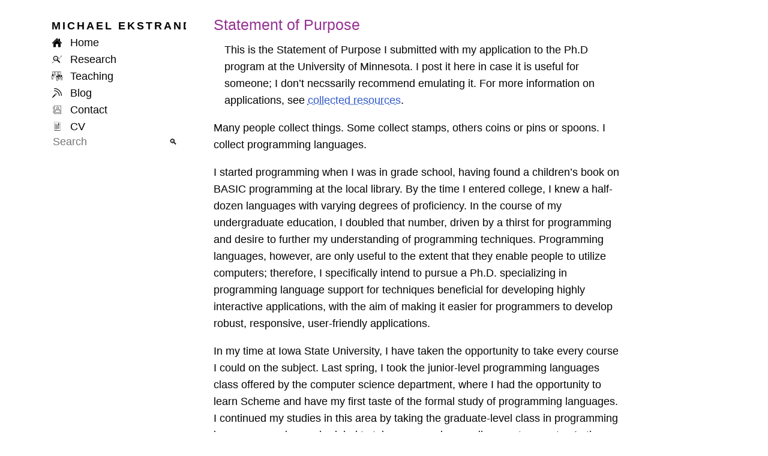

--- FILE ---
content_type: text/html
request_url: https://md.ekstrandom.net/resources/phd-sop
body_size: 4046
content:
<!doctype html>
<html lang="en"><head><meta charset="utf-8"><link rel="dns-prefetch" href="https://mdekstrand.goatcounter.com"><link rel="preconnect" href="https://gc.zgo.at"><link rel="preload" as="font" type="font/woff2" href="/vendor/inter/InterVariable.woff2" crossorigin=""><link rel="preload" as="font" type="font/woff2" href="/vendor/inter/InterVariable-Italic.woff2" crossorigin=""><link rel="preload" as="font" type="font/woff2" href="/vendor/space/SpaceGrotesk-var.woff2" crossorigin=""><link rel="preload" as="font" type="font/woff2" href="/vendor/noto/static/NotoSansSymbols2-Regular.subset.woff2" crossorigin=""><meta name="viewport" content="width=device-width, initial-scale=1.0"><title>mdekstrand :: Ph.D Statement of Purpose</title><meta name="short-title" content="Ph.D Statement of Purpose" data-pagefind-meta="title[content]"><link rel="icon" title="ME" href="../favicon.png?hash=4MRXcZH89UxU6VUWskPyASTEFsGF"><link data-pagefind-meta="url[href]" rel="canonical" href="https://md.ekstrandom.net/resources/phd-sop"><link rel="stylesheet" href="../styles/fonts-web.css?hash=2MAp4K4DP5iYS4AqyY4T3U5up5g7" media="screen"><link rel="stylesheet" href="../styles/fonts-pdf.css?hash=qfV8RQ3C6EP7TXjRgH8QmUx7HHL" media="print"><link rel="stylesheet" href="../styles/main.css?hash=4McCYjzhwaHfBXgMrBW83wWJdfAz"><meta property="author" content="Michael Ekstrand"><meta name="description" content="The Statement of Purpose I submitted when applying for Ph.D studies at the University of Minnesota." data-pagefind-meta="summary[content]" data-pagefind-index-attrs="content"><meta property="og:site_name" content="Michael Ekstrand on the Web"><meta property="og:title" content="Ph.D Statement of Purpose"><meta property="og:url" content="https://md.ekstrandom.net/resources/phd-sop"><meta property="og:type" content="article"><meta property="og:description" content="The Statement of Purpose I submitted when applying for Ph.D studies at the University of Minnesota."><script src="../js/universal.bundle.js?hash=3NtpCZH8xhsn7yg47vvPTxLu297D" type="module"></script></head><body><div class="shell"><header class="page-header nav-box" id="nav-header"><h1 class="nav-item title nav-link"><a href="/"><span class="label"><span class="droppable">Michael</span> Ekstrand</span></a></h1><nav class="nav-item linkset sections"><div class="nav-link nav-Home"><a title="Home" href="/"><svg class="icon" aria-hidden="true"><use href="/icons.svg#home"></use></svg> <span class="label">Home</span></a></div><div class="nav-link nav-Research"><a title="Research" href="/research/"><svg class="icon" aria-hidden="true"><use href="/icons.svg#analysis"></use></svg> <span class="label">Research</span></a></div><div class="nav-link nav-Teaching"><a title="Teaching" href="/teaching/"><svg class="icon" aria-hidden="true"><use href="/icons.svg#teaching"></use></svg> <span class="label">Teaching</span></a></div><div class="nav-link nav-Blog"><a title="Blog" href="/blog/"><svg class="icon" aria-hidden="true"><use href="/icons.svg#blog"></use></svg> <span class="label">Blog</span></a></div><div class="nav-link nav-Contact"><a title="Contact" href="/contact/"><svg class="icon" aria-hidden="true"><use href="/icons.svg#contact"></use></svg> <span class="label">Contact</span></a></div><div class="nav-link nav-CV"><a title="CV" href="/cv.pdf"><svg class="icon" aria-hidden="true"><use href="/icons.svg#vita"></use></svg> <span class="label">CV</span></a></div></nav><div class="nav-item search"><form action="/search" method="GET" id="top-search-form" role="search"><input id="site-search" type="search" name="query" placeholder="Search" role="searchbox" size="8"><button type="submit">🔍</button></form></div></header><main class="main" data-pagefind-body=""><h1>Statement of Purpose</h1><aside>
This is the Statement of Purpose I submitted with my application to the
Ph.D program at the University of Minnesota. I post it here in case it
is useful for someone; I don’t necssarily recommend emulating it. For
more information on applications, see
<a href="/students/prospective">collected resources</a>.
</aside><p>Many people collect things. Some collect stamps, others coins or pins
or spoons. I collect programming languages.</p><p>I started programming when I was in grade school, having found a
children’s book on BASIC programming at the local library. By the time I
entered college, I knew a half-dozen languages with varying degrees of
proficiency. In the course of my undergraduate education, I doubled that
number, driven by a thirst for programming and desire to further my
understanding of programming techniques. Programming languages, however,
are only useful to the extent that they enable people to utilize
computers; therefore, I specifically intend to pursue a
Ph.D.&nbsp;specializing in programming language support for techniques
beneficial for developing highly interactive applications, with the aim
of making it easier for programmers to develop robust, responsive,
user-friendly applications.</p><p>In my time at Iowa State University, I have taken the opportunity to
take every course I could on the subject. Last spring, I took the
junior-level programming languages class offered by the computer science
department, where I had the opportunity to learn Scheme and have my
first taste of the formal study of programming languages. I continued my
studies in this area by taking the graduate-level class in programming
languages, and am scheduled to take a course in compilers next semester.
In the coursework I have had thus far, I have found the study of
programming languages (and computational theory) fascinating. I am also
continually thinking of new ideas for programming languages or
applications (relatively few of which I actually have time to
pursue).</p><p>I have also had the opportunity to be involved in two notable
research experiences. For the last year and a half, I have worked as a
research assistant in the Scalable Computing Laboratory at Ames Lab. My
work there has been primarily on user interfaces for cluster monitoring
tools. Currently, I am working on a tool for 3-dimensional visualization
of InfiniBand network topologies and relevant status information (error
counts, link utilization, etc.). The tool, dubbed Goanna and available
under an open-source license, has generated some positive feedback from
InfiniBand hardware vendors as I demonstrated it in the lab’s booth at
the SC|06 conference in November. My work there has exposed me to the
joys and frustrations of user interface programming, and inspired me to
develop an interest in that subject also (both from usability and
programming tools perspectives).</p><p>My other research opportunity was an independent study project done
under one of the computer engineering professors. The goal of the
project was to develop the protocols and implementation for a
client-server search-based personal data management system for e-mails,
addresses, calendar entries, etc. I spent considerable time researching
e-mail infrastructure and design and working on concepts for the
program’s architecture. The problem, however, turned out to be more
involved than I initially anticipated, my ideas kept failing to solve
many of its problems, and a semester just wasn’t enough time for a
project of that scope. I did, however, learn a number of things: e-mail
is a complex system, much more so than it initially appears, and more
detailed planning of a project would make it go more smoothly. I also
learned the value of test-driven development techniques: late in the
semester, I decided to start coding based on the ideas I had and see
what would come about. I rapidly adopted the idea of writing my code
test-first with the py.test testing framework, and found that I was able
to produce working code quite efficiently and with less frustration than
previous attempts at writing and debugging monolithic systems.</p><p>Additionally, I spent a little under a year working as a web
developer with a small consulting firm. In my time there, I became
fascinated with creating user interfaces to information — finding ways
to make the varying types and quantities of information our clients
wished to present intuitively accessible to potential readers and
users.</p><p>Ultimately, I aspire to be a professor, teaching and researching in
programming languages and human interface design at a research
university. I want to create programming tools and languages to make it
easier for developers to write robust, user-friendly applications, and
also develop new applications and technologies to improve computer
usability. I also desire to work to improve programming education and
better equip students with the knowledge they need to understand and
enjoy programming — I see many courses teach students how to write if
statements but fail to teach them how to think about the concepts
they’re working with. I think that there must be a better way to teach
programming, and want to find out what it is.</p><p>I desire to carry out my studies at University of Minnesota because
of the availability of faculty working in both human-computer
interaction and programming languages. I could see myself working with
Dr.&nbsp;Joseph Konstan; his interests in information interfaces are
appealing. I believe that the interesting work in his department,
combined with the presence of programming languages faculty, will
provide a good environment for me to begin a career in research.</p>
</main><footer class="page-footer">Copyright © 2007–2026 <a href="/contact">Michael Ekstrand</a>. Licensed under <abbr class="acro">CC BY-NC-ND</abbr>. The statements and opinions on this site are solely my own, and do not represent the positions or policies of Drexel University. See <a href="/copyright">Copyright and Disclaimer</a> for details.<br>Rebuilt on Sunday, January 18, 2026 at 7:43:57 PM EST (<a href="/colophon">tech and design info</a>).</footer></div><script data-goatcounter="https://mdekstrand.goatcounter.com/count" async="" src="//gc.zgo.at/count.js"></script></body></html>

--- FILE ---
content_type: text/css
request_url: https://md.ekstrandom.net/styles/fonts-web.css?hash=2MAp4K4DP5iYS4AqyY4T3U5up5g7
body_size: 8730
content:
/*! Fira Math, OFL 1.1; see https://github.com/firamath/firamath */
@font-face {
  font-family: "Fira Math";
  font-weight: normal;
  font-style: normal;
  size-adjust: 105%;
  font-display: swap;
  src: url("../vendor/fonts/static/FiraMath-Regular.woff2") format(woff2), url("../vendor/fonts/static/FiraMath-Regular.otf") format("opentype");
}
/*! Space Grotesk, see https://fonts.floriankarsten.com/space-grotesk */
@font-face {
  font-family: "Space Grotesk VF";
  font-display: swap;
  unicode-range: "U+0064-0066, U+27E8-27E9, U+0067-007E, U+000D, U+00A0-013F, U+0020, U+0140-0149, U+0021, U+014A-0153, U+0022, U+0154-015D, U+0023, U+015E-0167, U+0024, U+0168-016C, U+0E3F, U+016D-0171, U+0025, U+0172-017B, U+0026, U+017C-0180, U+0027, U+018F, U+0028, U+0192, U+0029, U+01A0-01A1, U+002A-002B, U+01AF-01B0, U+002C-002D, U+01C4-01CB, U+002E, U+01CC-01D5, U+002F, U+01D6-01DC, U+0030, U+01E6-01E7, U+0031, U+01EA-01EB, U+0032, U+01FA-01FD, U+0033, U+01FE-0207, U+0034, U+0208-0211, U+0035, U+0212-021B, U+0036-0037, U+022A-022D, U+0038, U+0230-0233, U+0237, U+0039, U+E132-E133, U+0243, U+003A-003B, U+0251, U+003C, U+0259, U+003D-0040, U+FB00-FB04, U+0041, U+FFFF, U+0042-0045, U+02B9-02BB, U+0046, U+02BC, U+02BE-02BF, U+0047, U+02C6-02CC, U+0048, U+02D8-02D9, U+0049, U+02DA-02DD, U+004A-004C, U+0300, U+1E08-1E09, U+0301, U+1E0C-1E0F, U+004D, U+0302, U+1E14-1E17, U+1E1C-1E1D, U+0303, U+1E20-1E21, U+1E24-1E25, U+0304, U+1E2A-1E2B, U+1E2E-1E2F, U+1E36-1E3B, U+0306, U+1E42-1E45, U+0307, U+1E46-1E49, U+1E4C-1E4F, U+0308, U+1E50-1E53, U+0309, U+1E5A-1E63, U+030A, U+1E64-1E69, U+1E6C-1E6D, U+030B, U+1E6E-1E6F, U+004E, U+030C, U+1E78-1E7B, U+1E80-1E85, U+1E8E-1E8F, U+1E92-1E93, U+030F, U+1E97, U+1E9E, U+1EA0-1EA9, U+0311, U+1EAA-1EB3, U+0312, U+1EB4-1EDB, U+004F, U+1EDC-1EF9, U+031B, U+0050, U+0323-0324, U+0326-0328, U+0051, U+032E, U+0331, U+2007, U+0052, U+2008-200B, U+2010, U+0335, U+2012-2015, U+2018-201A, U+0336, U+201C-201E, U+2020-2022, U+0337, U+2026, U+0338, U+2030, U+2032-2033, U+2039-203A, U+2044, U+2052, U+0053, U+2070-2071, U+2074-2079, U+207D-2089, U+208D-208E, U+2094, U+20A1, U+20A3-20A4, U+20A6-20A7, U+20A9, U+20AB-20AD, U+20B1-20B2, U+20B5, U+20B9-20BA, U+20BC-20BD, U+20BF, U+0054, U+2113, U+2116, U+2120, U+2122, U+2126, U+212E, U+0055, U+2153-2154, U+215B-215E, U+2190-2197, U+0056, U+2198-2199, U+0057, U+2202, U+2205-2206, U+220F, U+2211-2212, U+2215, U+2219-221A, U+221E, U+222B, U+2248, U+0058, U+2260, U+2264-2265, U+0059-005B, U+0394, U+005C-005D, U+03A9, U+005E-0060, U+03C0, U+25CA, U+0061-0063";
  src: url("../vendor/fonts/variable/SpaceGrotesk-var.woff2") format(woff2), url("../vendor/fonts/variable/SpaceGrotesk-var.ttf") format("truetype");
}
/*! Hack font, MIT license; see https://sourcefoundry.org/hack/ */
@font-face {
  font-family: "Hack";
  font-weight: bold;
  font-style: normal;
  size-adjust: 97%;
  font-display: swap;
  unicode-range: "U+0000, U+0064, U+2756, U+2768-2773, U+0065, U+2774-2775, U+03F4, U+2794, U+2798-27AF, U+27B1-27BE, U+27C2, U+27C5-27C6, U+0066, U+27DC, U+27E0, U+27E6-27EB, U+27F5-27F7, U+0400-0405, U+0067, U+0406-040F, U+0068, U+0410-0419, U+0069, U+041A-0423, U+006A, U+0424-0427, U+2987-2988, U+0428, U+2997-2998, U+0429-042D, U+006B, U+042E-0431, U+29EB, U+0432, U+29FA-29FB, U+0433, U+2A00, U+0434-0437, U+2A2F, U+006C, U+0438-043D, U+2A6A-2A6B, U+043E-0441, U+006D, U+0442-044B, U+006E, U+044C-044D, U+2B05-2B0B, U+044E, U+2B0C-2B0D, U+044F, U+2B16-2B1A, U+0450-0455, U+006F, U+0456-045F, U+0070, U+0462-0463, U+0071, U+0472, U+2C7D, U+0473, U+0072-0074, U+0490-0491, U+0075, U+0492-049B, U+0076, U+2E18, U+2E1F, U+2E22-2E25, U+2E2E, U+04A2-04A5, U+0077, U+04AA-04AF, U+0078, U+04B0-04B3, U+0079, U+04BA-04BB, U+04C0-04C3, U+007A, U+04C4, U+04C7-04C8, U+04CB-04CC, U+007B, U+04CF-04D7, U+007C, U+04D8-04E1, U+007D, U+04E2-04EB, U+007E, U+04EC-04F9, U+0510-0511, U+000D, U+051A-051D, U+0531-0556, U+0559-055F, U+0561-0587, U+0589-058A, U+00A0-013F, U+0020, U+0140-0149, U+0021, U+014A-0153, U+0022, U+0154-015D, U+0023, U+015E-0167, U+0024, U+0168-016C, U+0E3F, U+016D-0171, U+0025, U+0172-017B, U+0026, U+017C-017F, U+0027-0028, U+0192, U+0029, U+01A0-01A1, U+002A, U+01A4, U+002B, U+10D0-10D5, U+01AF, U+10D6-10DF, U+01B0, U+10E0-10FC, U+002C-0030, U+01E6-01E7, U+0031-0033, U+01FE-01FF, U+0034-0035, U+0218-021B, U+0036-0039, U+E0A0-E0A2, U+E0B0-E0B3, U+003A-0041, U+FEFF, U+FFFF, U+0042-0045, U+02B9, U+02BB, U+0046, U+02BC-02C1, U+0047, U+02C6-02C9, U+02CC-02CF, U+0048, U+02D0-02D1, U+02D8-02D9, U+0049, U+02DA-02DD, U+004A-004C, U+0300-0301, U+004D, U+0302-030B, U+004E, U+030C, U+1E80-1E81, U+030D, U+1E82-1E85, U+030E-0312, U+1EBC-1EBD, U+0313-0315, U+004F, U+0316-0318, U+1EF2-1EF3, U+1EF8-1EF9, U+0319-031F, U+0050, U+0320-0329, U+0051, U+032A-0333, U+2000-2007, U+0052, U+0334, U+2008-200A, U+2010-2011, U+0335, U+2012-201B, U+0336, U+201C-2025, U+0337, U+2026-2027, U+202F, U+0338, U+2030-2037, U+2039, U+0339, U+203A, U+203C-203F, U+033A, U+2044-2049, U+204B, U+033B-033C, U+205F, U+033D, U+0053, U+033E, U+2070, U+2074-2075, U+033F, U+2076-207E, U+208A-208E, U+20A0-20B5, U+20B7-20B9, U+0054, U+2116, U+2122, U+2126, U+0055, U+2150-2151, U+2153-215F, U+0358, U+2189, U+2190-2197, U+0056, U+2198-21C9, U+0361, U+21CA-21DD, U+21E0-21E9, U+21EB-21FB, U+0057, U+21FC-2213, U+2217-2218, U+221A-2220, U+2223, U+2227-222D, U+2234-223D, U+2241-225F, U+0058, U+2260-2269, U+226D-228B, U+228D-22A4, U+22B2-22B5, U+22B8, U+22C2-22C3, U+0059, U+22C4-22C6, U+22CD-22D1, U+22DA-22E9, U+22EF, U+2304, U+2308-230B, U+2310, U+2320-2321, U+005A, U+0384-0386, U+0388-038A, U+038C, U+005B, U+038E-038F, U+239B-239F, U+0390, U+23A0-23A9, U+0391, U+23AA-23AE, U+0392-0397, U+005C, U+0398-03A1, U+005D, U+03A3-03AB, U+005E, U+03AC-03B3, U+2500-2507, U+03B4, U+2508-2511, U+03B5, U+2512-251B, U+005F, U+03B6, U+251C-2525, U+03B7, U+2526-252F, U+03B8, U+2530-2539, U+03B9, U+253A-2543, U+03BA, U+2544-254D, U+03BB, U+254E-2557, U+03BC, U+2558-2561, U+03BD, U+2562-256B, U+03BE, U+256C-2575, U+03BF, U+2576-257F, U+0060, U+03C0, U+2580-2589, U+03C1, U+258A-2593, U+03C2, U+2594-259D, U+03C3, U+259E-25A7, U+03C4, U+25A8-25B1, U+03C5, U+25B2-25BB, U+03C6, U+25BC-25C5, U+03C7, U+25C6-25CF, U+03C8, U+25D0-25D9, U+03C9, U+25DA-25E3, U+0061, U+03CA, U+25E4-25ED, U+03CB, U+25EE-25F7, U+03CC, U+25F8-25FF, U+03CD-03CE, U+0062, U+266A, U+0063";
  src: url("../vendor/fonts/static/hack/Hack-Bold.woff2") format(woff2), url("../vendor/fonts/static/hack/Hack-Bold.ttf") format("truetype");
}
@font-face {
  font-family: "Hack";
  font-weight: bold;
  font-style: italic;
  size-adjust: 97%;
  font-display: swap;
  unicode-range: "U+0000, U+0064-0065, U+03F4, U+27C2, U+27C5-27C6, U+0066, U+27DC, U+27E0, U+27E6-27EB, U+27F5-27F7, U+0400-0405, U+0067, U+0406-040F, U+0068, U+0410-0419, U+0069, U+041A-0423, U+006A, U+0424-0427, U+2987-2988, U+0428, U+2997-2998, U+0429-042D, U+006B, U+042E-0431, U+29EB, U+0432, U+29FA-29FB, U+0433, U+2A00, U+0434-0437, U+2A2F, U+006C, U+0438-043D, U+2A6A-2A6B, U+043E-0441, U+006D, U+0442-044B, U+006E, U+044C-044D, U+2B05-2B0B, U+044E, U+2B0C-2B0D, U+044F, U+2B16-2B1A, U+0450-0455, U+006F, U+0456-045F, U+0070, U+0462-0463, U+0071, U+0472-0473, U+0072-0074, U+0490-0491, U+0075, U+0492-049B, U+0076, U+2E18, U+2E1F, U+2E22-2E25, U+2E2E, U+04A2-04A5, U+0077, U+04AA-04AF, U+0078, U+04B0-04B3, U+0079, U+04BA-04BB, U+04C0-04C3, U+007A, U+04C4, U+04C7-04C8, U+04CB-04CC, U+007B, U+04CF-04D7, U+007C, U+04D8-04E1, U+007D, U+04E2-04EB, U+007E, U+04EC-04F9, U+0510-0511, U+000D, U+051A-051D, U+0531-0556, U+0559-055F, U+0561-0587, U+0589-058A, U+00A0-013F, U+0020, U+0140-0149, U+0021, U+014A-0153, U+0022, U+0154-015D, U+0023, U+015E-0167, U+0024, U+0168-016C, U+0E3F, U+016D-0171, U+0025, U+0172-017B, U+0026, U+017C-017F, U+0027-0028, U+0192, U+0029, U+01A0-01A1, U+002A, U+01A4, U+002B, U+10D0-10D5, U+01AF, U+10D6-10DF, U+01B0, U+10E0-10FC, U+002C-0030, U+01E6-01E7, U+0031-0033, U+01FE-01FF, U+0034-0035, U+0218-021B, U+0036-0039, U+E0A0-E0A2, U+E0B0-E0B3, U+003A-0041, U+FEFF, U+FFFF, U+0042-0045, U+02B9, U+02BB, U+0046, U+02BC-02C1, U+0047, U+02C6-02C9, U+02CC-02CF, U+0048, U+02D0-02D1, U+02D8-02D9, U+0049, U+02DA-02DD, U+004A-004C, U+0300-0301, U+004D, U+0302-030B, U+004E, U+030C, U+1E80-1E81, U+030D, U+1E82-1E85, U+030E-0312, U+1EBC-1EBD, U+0313-0315, U+004F, U+0316-0318, U+1EF2-1EF3, U+1EF8-1EF9, U+0319-031F, U+0050, U+0320-0329, U+0051, U+032A-0333, U+2000-2007, U+0052, U+0334, U+2008-200A, U+2010-2011, U+0335, U+2012-201B, U+0336, U+201C-2025, U+0337, U+2026-2027, U+202F, U+0338, U+2030-2037, U+2039, U+0339, U+203A, U+203C-203F, U+033A, U+2045-2049, U+204B, U+033B-033C, U+205F, U+033D, U+0053, U+033E, U+2070, U+2074-2075, U+033F, U+2076-207E, U+208A-208E, U+20A0-20B5, U+20B7-20B9, U+0054, U+2116, U+2122, U+2126, U+0055, U+2150-2151, U+2153-215F, U+0358, U+2189, U+2190-2197, U+0056, U+2198-21C9, U+0361, U+21CA-21DD, U+21E0-21E9, U+21EB-21FB, U+0057, U+21FC-2213, U+2215, U+2217-2220, U+2223, U+2227-222D, U+2234-223D, U+2241-225F, U+0058, U+2260-2269, U+226D-228B, U+228D-22A4, U+22B2-22B5, U+22B8, U+22C2-22C3, U+0059, U+22C4-22C6, U+22CD-22D1, U+22DA-22E9, U+22EF, U+2304, U+2308-230B, U+2310, U+2320-2321, U+005A, U+0384-0386, U+0388-038A, U+038C, U+005B, U+038E-038F, U+239B-239F, U+0390, U+23A0-23A9, U+0391, U+23AA-23AE, U+0392-0397, U+005C, U+0398-03A1, U+005D, U+03A3-03AB, U+005E, U+03AC-03B3, U+2500-2507, U+03B4, U+2508-2511, U+03B5, U+2512-251B, U+005F, U+03B6, U+251C-2525, U+03B7, U+2526-252F, U+03B8, U+2530-2539, U+03B9, U+253A-2543, U+03BA, U+2544-254D, U+03BB, U+254E-2557, U+03BC, U+2558-2561, U+03BD, U+2562-256B, U+03BE, U+256C-2575, U+03BF, U+2576-257F, U+0060, U+03C0, U+2580-2589, U+03C1, U+258A-2593, U+03C2, U+2594-259D, U+03C3, U+259E-25A7, U+03C4, U+25A8-25B1, U+03C5, U+25B2-25BB, U+03C6, U+25BC-25C5, U+03C7, U+25C6-25CF, U+03C8, U+25D0-25D9, U+03C9, U+25DA-25E3, U+0061, U+03CA, U+25E4-25ED, U+03CB, U+25EE-25F7, U+03CC, U+25F8-25FF, U+03CD-03CE, U+0062, U+266A, U+0063";
  src: url("../vendor/fonts/static/hack/Hack-BoldItalic.woff2") format(woff2), url("../vendor/fonts/static/hack/Hack-BoldItalic.ttf") format("truetype");
}
@font-face {
  font-family: "Hack";
  font-weight: normal;
  font-style: italic;
  size-adjust: 97%;
  font-display: swap;
  unicode-range: "U+0000, U+0064-0065, U+03F4, U+27C2, U+27C5-27C6, U+0066, U+27DC, U+27E0, U+27E6-27EB, U+27F5-27F7, U+0400-0405, U+0067, U+0406-040F, U+0068, U+0410-0419, U+0069, U+041A-0423, U+006A, U+0424-0427, U+2987-2988, U+0428, U+2997-2998, U+0429-042D, U+006B, U+042E-0431, U+29EB, U+0432, U+29FA-29FB, U+0433, U+2A00, U+0434-0437, U+2A2F, U+006C, U+0438-043D, U+2A6A-2A6B, U+043E-0441, U+006D, U+0442-044B, U+006E, U+044C-044D, U+2B05-2B0B, U+044E, U+2B0C-2B0D, U+044F, U+2B16-2B1A, U+0450-0455, U+006F, U+0456-045F, U+0070, U+0462-0463, U+0071, U+0472, U+2C7D, U+0473, U+0072-0074, U+0490-0491, U+0075, U+0492-049B, U+0076, U+2E18, U+2E1F, U+2E22-2E25, U+2E2E, U+04A2-04A5, U+0077, U+04AA-04AF, U+0078, U+04B0-04B3, U+0079, U+04BA-04BB, U+04C0-04C3, U+007A, U+04C4, U+04C7-04C8, U+04CB-04CC, U+007B, U+04CF-04D7, U+007C, U+04D8-04E1, U+007D, U+04E2-04EB, U+007E, U+04EC-04F9, U+0510-0511, U+000D, U+051A-051D, U+0531-0556, U+0559-055F, U+0561-0587, U+0589-058A, U+00A0-013F, U+0020, U+0140-0149, U+0021, U+014A-0153, U+0022, U+0154-015D, U+0023, U+015E-0167, U+0024, U+0168-016C, U+0E3F, U+016D-0171, U+0025, U+0172-017B, U+0026, U+017C-017F, U+0027-0028, U+0192, U+0029, U+01A0-01A1, U+002A, U+01A4, U+002B, U+10D0-10D5, U+01AF, U+10D6-10DF, U+01B0, U+10E0-10FC, U+002C-0030, U+01E6-01E7, U+0031-0033, U+01FE-01FF, U+0034-0035, U+0218-021B, U+0036-0039, U+E0A0-E0A2, U+E0B0-E0B3, U+003A-0041, U+FEFF, U+FFFF, U+0042-0045, U+02B9, U+02BB, U+0046, U+02BC-02C1, U+0047, U+02C6-02C9, U+02CC-02CF, U+0048, U+02D0-02D1, U+02D8-02D9, U+0049, U+02DA-02DD, U+004A-004C, U+0300-0301, U+004D, U+0302-030B, U+004E, U+030C, U+1E80-1E81, U+030D, U+1E82-1E85, U+030E-0312, U+1EBC-1EBD, U+0313-0315, U+004F, U+0316-0318, U+1EF2-1EF3, U+1EF8-1EF9, U+0319-031F, U+0050, U+0320-0329, U+0051, U+032A-0333, U+2000-2007, U+0052, U+0334, U+2008-200A, U+2010-2011, U+0335, U+2012-201B, U+0336, U+201C-2025, U+0337, U+2026-2027, U+202F, U+0338, U+2030-2037, U+2039, U+0339, U+203A, U+203C-203F, U+033A, U+2045-2049, U+204B, U+033B-033C, U+205F, U+033D, U+0053, U+033E, U+2070, U+2074-2075, U+033F, U+2076-207E, U+208A-208E, U+20A0-20AC, U+20B0-20B5, U+20B7-20B9, U+0054, U+2116, U+2122, U+2126, U+0055, U+2150-2151, U+2153-215F, U+0358, U+2189, U+2190-2197, U+0056, U+2198-21C9, U+0361, U+21CA-21DD, U+21E0-21E9, U+21EB-21FB, U+0057, U+21FC-2213, U+2215, U+2217-2220, U+2223, U+2227-222D, U+2234-223D, U+2241-225F, U+0058, U+2260-2269, U+226D-228B, U+228D-22A4, U+22B2-22B5, U+22B8, U+22C2-22C3, U+0059, U+22C4-22C6, U+22CD-22D1, U+22DA-22E9, U+22EF, U+2304, U+2308-230B, U+2310, U+2320-2321, U+005A, U+0384-0386, U+0388-038A, U+038C, U+005B, U+038E-038F, U+239B-239F, U+0390, U+23A0-23A9, U+0391, U+23AA-23AE, U+0392-0397, U+005C, U+0398-03A1, U+005D, U+03A3-03AB, U+005E, U+03AC-03B3, U+2500-2507, U+03B4, U+2508-2511, U+03B5, U+2512-251B, U+005F, U+03B6, U+251C-2525, U+03B7, U+2526-252F, U+03B8, U+2530-2539, U+03B9, U+253A-2543, U+03BA, U+2544-254D, U+03BB, U+254E-2557, U+03BC, U+2558-2561, U+03BD, U+2562-256B, U+03BE, U+256C-2575, U+03BF, U+2576-257F, U+0060, U+03C0, U+2580-2589, U+03C1, U+258A-2593, U+03C2, U+2594-259D, U+03C3, U+259E-25A7, U+03C4, U+25A8-25B1, U+03C5, U+25B2-25BB, U+03C6, U+25BC-25C5, U+03C7, U+25C6-25CF, U+03C8, U+25D0-25D9, U+03C9, U+25DA-25E3, U+0061, U+03CA, U+25E4-25ED, U+03CB, U+25EE-25F7, U+03CC, U+25F8-25FF, U+03CD-03CE, U+0062, U+266A, U+0063";
  src: url("../vendor/fonts/static/hack/Hack-Italic.woff2") format(woff2), url("../vendor/fonts/static/hack/Hack-Italic.ttf") format("truetype");
}
@font-face {
  font-family: "Hack";
  font-weight: normal;
  font-style: normal;
  size-adjust: 97%;
  font-display: swap;
  unicode-range: "U+0000, U+0064, U+2756, U+2768-2773, U+0065, U+2774-2775, U+03F4, U+2794, U+2798-279B, U+03F6, U+279C-27AF, U+27B1-27BE, U+27C2, U+27C5-27C6, U+0066, U+27DC, U+27E0, U+27E6-27EB, U+27F5-27F7, U+0400-0405, U+0067, U+0406-040F, U+0068, U+0410-0419, U+0069, U+041A-0423, U+006A, U+0424-0427, U+2987-2988, U+0428, U+2997-2998, U+0429-042D, U+006B, U+042E-0431, U+29EB, U+0432, U+29FA-29FB, U+0433, U+2A00, U+0434-0437, U+2A2F, U+006C, U+0438-043D, U+2A6A-2A6B, U+043E-0441, U+006D, U+0442-044B, U+006E, U+044C-044D, U+2B05-2B0B, U+044E, U+2B0C-2B0D, U+044F, U+2B16-2B1A, U+0450-0455, U+006F, U+0456-045F, U+0070, U+0462-0463, U+0071, U+0472-0473, U+0072-0074, U+0490-0491, U+0075, U+0492-049B, U+0076, U+2E18, U+2E1F, U+2E22-2E25, U+2E2E, U+04A2-04A5, U+0077, U+04AA-04AF, U+0078, U+04B0-04B3, U+0079, U+04BA-04BB, U+04C0-04C3, U+007A, U+04C4, U+04C7-04C8, U+04CB-04CC, U+007B, U+04CF-04D7, U+007C, U+04D8-04E1, U+007D, U+04E2-04EB, U+007E, U+04EC-04F9, U+0510-0511, U+000D, U+051A-051D, U+0531-0556, U+0559-055F, U+0561-0587, U+0589-058A, U+00A0-013F, U+0020, U+0140-0149, U+0021, U+014A-0153, U+0022, U+0154-015D, U+0023, U+015E-0167, U+0024, U+0168-016C, U+0E3F, U+016D-0171, U+0025, U+0172-017B, U+0026, U+017C-017F, U+0027-0028, U+0192, U+0029, U+01A0-01A1, U+002A, U+01A4, U+002B, U+10D0-10D5, U+01AF, U+10D6-10DF, U+01B0, U+10E0-10FC, U+002C-0030, U+01E6-01E7, U+0031-0033, U+01FE-01FF, U+0034-0035, U+0218-021B, U+0036-0039, U+E0A0-E0A2, U+E0B0-E0B3, U+003A-0041, U+FEFF, U+FFFF, U+0042-0047, U+02C6-02C7, U+0048, U+02D8-02D9, U+0049, U+02DA-02DD, U+004A-004C, U+0300-0301, U+004D, U+0303, U+0309, U+004E, U+1E80-1E85, U+1EBC-1EBD, U+004F, U+1EF2-1EF3, U+1EF8-1EF9, U+0050, U+0323, U+0051, U+2000-2007, U+0052, U+2008-200A, U+2010-2027, U+202F-2037, U+2039-203A, U+203C-203F, U+2044-2049, U+204B, U+205F, U+0053, U+2070, U+2074-207E, U+208A-208E, U+20A0-20B5, U+20B7-20B9, U+0054, U+2116, U+2122, U+2126, U+0055, U+2150-2151, U+2153-215F, U+2190-2197, U+0056, U+2198-21DD, U+21E0-21E9, U+21EB-21FB, U+0057, U+21FC-2213, U+2215, U+2217-2220, U+2223, U+2227-222D, U+2234-223D, U+2241-225F, U+0058, U+2260-2269, U+226D-228B, U+228D-22A4, U+22B2-22B5, U+22B8, U+22C2-22C3, U+0059, U+22C4-22C6, U+22CD-22D1, U+22DA-22E9, U+22EF, U+2304, U+2308-230B, U+2310, U+2320-2321, U+005A, U+0384-0386, U+0388-038A, U+038C, U+005B, U+038E-038F, U+239B-239F, U+0390, U+23A0-23A9, U+0391, U+23AA-23AE, U+0392-0397, U+005C, U+0398-03A1, U+005D, U+03A3-03AB, U+005E, U+03AC-03B3, U+2500-2507, U+03B4, U+2508-2511, U+03B5, U+2512-251B, U+005F, U+03B6, U+251C-2525, U+03B7, U+2526-252F, U+03B8, U+2530-2539, U+03B9, U+253A-2543, U+03BA, U+2544-254D, U+03BB, U+254E-2557, U+03BC, U+2558-2561, U+03BD, U+2562-256B, U+03BE, U+256C-2575, U+03BF, U+2576-257F, U+0060, U+03C0, U+2580-2589, U+03C1, U+258A-2593, U+03C2, U+2594-259D, U+03C3, U+259E-25A7, U+03C4, U+25A8-25B1, U+03C5, U+25B2-25BB, U+03C6, U+25BC-25C5, U+03C7, U+25C6-25CF, U+03C8, U+25D0-25D9, U+03C9, U+25DA-25E3, U+0061, U+03CA, U+25E4-25ED, U+03CB, U+25EE-25F7, U+03CC, U+25F8-25FF, U+03CD-03CE, U+0062, U+266A, U+0063";
  src: url("../vendor/fonts/static/hack/Hack-Regular.woff2") format(woff2), url("../vendor/fonts/static/hack/Hack-Regular.ttf") format("truetype");
}
/*! Inter, see https://rsms.me/inter/ */
@font-face {
  font-family: "Inter VF";
  font-style: normal;
  font-display: swap;
  unicode-range: "U+0000, U+0064, U+2713, U+2717, U+2756, U+03F0, U+2764, U+03F1, U+0065, U+03F2-03F3, U+2780-2787, U+03F4, U+2788, U+03F5-03F6, U+03F9-03FA, U+0066, U+03FC-03FE, U+27EF, U+27F5, U+03FF, U+27F6-27FA, U+0400-0405, U+0067, U+0406-040F, U+0068, U+0410-0419, U+0069, U+041A-041B, U+2913, U+041C-0423, U+006A, U+0424-042D, U+006B, U+042E-0437, U+006C, U+0438, U+2A38, U+0439-0441, U+006D, U+0442-044B, U+006E, U+044C-044D, U+2B06, U+044E, U+2B12-2B13, U+044F, U+2B1C, U+0450, U+2B24, U+0451-0455, U+006F, U+0456-045F, U+0070, U+0460-0469, U+0071, U+046A-0472, U+2C7C, U+0473, U+2C7F, U+0072, U+0474-0479, U+0073, U+0480-0487, U+0074, U+0488-0491, U+0075, U+0492-0499, U+2DFF, U+049A-049B, U+0076, U+049C, U+2E18, U+049D, U+04A0-04A5, U+0077, U+04A6-04AF, U+0078, U+04B0-04B9, U+0079, U+04BA-04C3, U+007A, U+04C4-04CD, U+007B, U+04CE-04D7, U+007C, U+04D8-04E1, U+007D, U+04E2-04EB, U+007E, U+04EC-04F8, U+1F12F-1F143, U+04F9, U+1F144-1F149, U+1F16A-1F16B, U+04FA-04FF, U+1F850, U+1F852, U+052F, U+00A0-00AC, U+00AE-013F, U+0020, U+0140-0148, U+0021, U+014A-0153, U+0022, U+0154-015D, U+0023, U+015E-0167, U+0024, U+0168-016C, U+0E3F, U+016D-0171, U+0025, U+0172-017B, U+0026, U+017C-0185, U+0027, U+0186-018F, U+0028, U+0190-0199, U+0029, U+019A-01A3, U+002A, U+01A4-01AA, U+A69F, U+01AB-01AD, U+002B, U+01AE, U+A7FF, U+01AF-01B1, U+A92E, U+01B2-01B7, U+002C, U+01B8-01C1, U+002D, U+01C2-01C3, U+01C5-01CB, U+002E, U+01CC-01D5, U+002F, U+01D6-01DF, U+0030, U+01E0-01E9, U+0031, U+01EA-01F3, U+0032, U+01F4-01FD, U+0033, U+01FE-0207, U+0034, U+0208-0211, U+0035, U+0212-021B, U+0036, U+021C-0225, U+0037, U+0226-022F, U+0038, U+0230-0239, U+0039, U+023A-023D, U+E000, U+E002-E037, U+023E, U+E038-E05E, U+E06A-E09B, U+023F, U+E09C-E0BD, U+E0C8-E0CC, U+E0DC-E0E6, U+E0F3-E0F5, U+0240, U+E106, U+E109-E10A, U+E10C-E10F, U+E111-E113, U+E117-E118, U+E121-E122, U+E124, U+E12A-E15E, U+E163, U+0241, U+E1C3, U+0242, U+E1D2-E1DF, U+E1E1-E22B, U+0243, U+E22C-E28F, U+003A, U+0244, U+E290-E2DC, U+0245-024D, U+003B, U+024E-0254, U+0256-0257, U+003C, U+0258-0261, U+EE01-EE07, U+EE09-EE0A, U+EE0C-EE12, U+EE14, U+EE17, U+EE1D-EE45, U+EE47, U+003D, U+0262, U+EE48-EE84, U+EE87-EEAB, U+0263, U+EEAC-EED6, U+EED8-EEE1, U+0264-026B, U+003E, U+026C-0275, U+003F, U+0276-0277, U+F6C3, U+0278-027B, U+027E-027F, U+0040, U+0280-0284, U+0286-0289, U+0041, U+028A-028C, U+FEFF, U+028D-0290, U+0292-0293, U+0042, U+0294-029D, U+0043, U+029E-02A4, U+02A6-02A7, U+0044, U+02A8-02B1, U+0045, U+02B2-02BB, U+0046, U+02BC-02C5, U+0047, U+02C6-02CF, U+0048, U+02D0-02D9, U+0049, U+02DA-02E3, U+004A, U+02E4-02E6, U+1D00, U+02E7, U+1D0D, U+02E8-02E9, U+1D1B, U+02EA-02ED, U+1D43, U+1D47-1D49, U+004B, U+02EE, U+1D4D, U+1D4F-1D50, U+1D52, U+02EF, U+1D56-1D58, U+1D5B, U+02F0, U+1D62-1D65, U+02F1-02F6, U+1D9C, U+1DA0, U+02F7, U+004C, U+02F8-02F9, U+1DBB, U+1DBF-1DC3, U+02FA, U+1DC4-1DCD, U+02FB, U+1DCE-1DD7, U+02FC, U+1DD8-1DE1, U+02FD, U+1DE2-1DEB, U+02FE, U+1DEC-1DF5, U+02FF, U+1DFC-1DFF, U+0300, U+1E00-1E09, U+0301, U+1E0A-1E13, U+004D, U+0302, U+1E14-1E1D, U+0303, U+1E1E-1E27, U+0304, U+1E28-1E3B, U+0306, U+1E3C-1E45, U+0307, U+1E46-1E4F, U+0308, U+1E50-1E59, U+0309, U+1E5A-1E63, U+030A, U+1E64-1E77, U+004E, U+030C, U+1E78-1E95, U+030F, U+1E96-1E9B, U+1E9D-1EBD, U+0313, U+1EBE-1ED1, U+0315, U+1ED2-1EDB, U+004F, U+1EDC-1F0D, U+031B, U+1F0E-1F15, U+1F18-1F1D, U+1F20-1F3F, U+0050, U+1F40-1F45, U+1F48-1F4D, U+1F50-1F57, U+1F59, U+1F5B, U+1F5D, U+0323, U+1F5F-1F7B, U+0326, U+1F7C-1F7D, U+1F80-1F85, U+0327, U+1F86-1F8F, U+0328, U+1F90-1FA3, U+0051, U+1FA4-1FB4, U+1FB6-1FB7, U+032C, U+1FB8-1FC4, U+1FC6-1FD3, U+1FD6-1FDB, U+1FDD-1FEF, U+1FF2-1FF4, U+1FF6-1FFE, U+2000-2007, U+0052, U+2008-200B, U+2010-2025, U+0337, U+2026-2027, U+202F, U+0338, U+2030-2055, U+2057, U+205F, U+0053, U+2070-2071, U+2074-208E, U+2090-2093, U+0342, U+2094-209C, U+0343, U+20A0-20AF, U+20B1-20B5, U+20B8-20BA, U+0346, U+20BC-20C0, U+0347, U+0054, U+0348-0349, U+20DB-20DE, U+034A, U+20E8, U+034B, U+20F0, U+034C, U+2100-2101, U+034D, U+2103, U+2105-2106, U+2109, U+034E, U+2113, U+034F, U+2116-2117, U+211E-211F, U+0350, U+2120-2122, U+2126, U+0351, U+212A-212B, U+212E, U+2132, U+0055, U+0352, U+213B, U+0353-0354, U+214D, U+2150-2151, U+0355, U+2152-215B, U+0356, U+215C-2165, U+0357, U+2166-216F, U+0358, U+2170-2179, U+0359, U+217A-217F, U+2183, U+035A, U+2184-2186, U+2189, U+035B, U+2190-2197, U+0056, U+035C, U+2198-2199, U+035D, U+21A9-21AA, U+035E, U+21B0-21B1, U+21B3-21B5, U+035F, U+21BA-21BB, U+0360-0361, U+21D0, U+21D2, U+0362, U+21D4, U+0363, U+21DE-21DF, U+21E4-21E5, U+21E7, U+0364, U+21EA, U+0365, U+0057, U+0366, U+2202, U+2205, U+0367, U+2206, U+220F, U+0368, U+2211-2212, U+0369, U+221A, U+221E, U+036A, U+222B, U+036B, U+2236, U+036C-036D, U+2248, U+036E-036F, U+0058, U+2260, U+2264-2265, U+0374-0375, U+2295-2298, U+0376, U+0059, U+037A-037F, U+2303-2305, U+2318, U+2325-2327, U+005A, U+0384, U+232B, U+0385-038A, U+038C, U+2380, U+2387, U+238B, U+005B, U+038E-0394, U+23CE-23CF, U+0395-0397, U+005C, U+0398-039D, U+2423, U+039E-03A1, U+005D, U+03A3, U+2460-2467, U+03A4, U+2468, U+03A5-03AB, U+24B6-24B7, U+005E, U+03AC, U+24B8-24C1, U+03AD, U+24C2-24CB, U+03AE, U+24CC-24CF, U+03AF-03B1, U+24EA, U+03B2-03B5, U+005F, U+03B6-03BF, U+0060, U+03C0-03C3, U+25A0-25A2, U+03C4, U+25AA, U+03C5, U+25B2-25B3, U+25B6-25B7, U+25BA-25BB, U+03C6, U+25BC-25BD, U+25C0-25C1, U+25C4-25C5, U+03C7, U+25C6-25C7, U+25CA-25CB, U+25CF, U+03C8-03C9, U+0061, U+03CA, U+25E6, U+03CB, U+25EF, U+03CC, U+2600, U+03CD, U+2605-2606, U+03CE-03D2, U+263C, U+03D3, U+0062, U+03D4-03D6, U+2661, U+2665, U+03D7, U+266A-266B, U+03DC, U+26A0, U+03DD, U+0063";
  src: url("../vendor/fonts/variable/InterVariable.woff2") format(woff2), url("../vendor/fonts/variable/InterVariable.ttf") format("truetype");
}
@font-face {
  font-family: "Inter VF";
  font-style: italic;
  font-display: swap;
  unicode-range: "U+0000, U+0064, U+2713, U+2717, U+2756, U+03F0, U+2764, U+03F1, U+0065, U+03F2-03F3, U+2780-2787, U+03F4, U+2788, U+03F5-03F6, U+03F9-03FA, U+0066, U+03FC-03FE, U+27EF, U+27F5, U+03FF, U+27F6-27FA, U+0400-0405, U+0067, U+0406-040F, U+0068, U+0410-0419, U+0069, U+041A-041B, U+2913, U+041C-0423, U+006A, U+0424-042D, U+006B, U+042E-0437, U+006C, U+0438, U+2A38, U+0439-0441, U+006D, U+0442-044B, U+006E, U+044C-044D, U+2B06, U+044E, U+2B12-2B13, U+044F, U+2B1C, U+0450, U+2B24, U+0451-0455, U+006F, U+0456-045F, U+0070, U+0460-0469, U+0071, U+046A-0472, U+2C7C, U+0473, U+2C7F, U+0072, U+0474-0479, U+0073, U+0480-0487, U+0074, U+0488-0491, U+0075, U+0492-0499, U+2DFF, U+049A-049B, U+0076, U+049C, U+2E18, U+049D, U+04A0-04A5, U+0077, U+04A6-04AF, U+0078, U+04B0-04B9, U+0079, U+04BA-04C3, U+007A, U+04C4-04CD, U+007B, U+04CE-04D7, U+007C, U+04D8-04E1, U+007D, U+04E2-04EB, U+007E, U+04EC-04F8, U+1F12F-1F143, U+04F9, U+1F144-1F149, U+1F16A-1F16B, U+04FA-04FF, U+1F850, U+1F852, U+052F, U+00A0-00AC, U+00AE-013F, U+0020, U+0140-0148, U+0021, U+014A-0153, U+0022, U+0154-015D, U+0023, U+015E-0167, U+0024, U+0168-016C, U+0E3F, U+016D-0171, U+0025, U+0172-017B, U+0026, U+017C-0185, U+0027, U+0186-018F, U+0028, U+0190-0199, U+0029, U+019A-01A3, U+002A, U+01A4-01AA, U+A69F, U+01AB-01AD, U+002B, U+01AE, U+A7FF, U+01AF-01B1, U+A92E, U+01B2-01B7, U+002C, U+01B8-01C1, U+002D, U+01C2-01C3, U+01C5-01CB, U+002E, U+01CC-01D5, U+002F, U+01D6-01DF, U+0030, U+01E0-01E9, U+0031, U+01EA-01F3, U+0032, U+01F4-01FD, U+0033, U+01FE-0207, U+0034, U+0208-0211, U+0035, U+0212-021B, U+0036, U+021C-0225, U+0037, U+0226-022F, U+0038, U+0230-0239, U+0039, U+023A-023D, U+E000, U+E002-E02B, U+023E, U+E04B-E05E, U+E06A-E09B, U+023F, U+E09C-E0BD, U+E0C8-E0CC, U+E0DC-E0E6, U+E0F3-E0F5, U+0240, U+E106, U+E109-E10A, U+E10C-E10F, U+E111-E113, U+E117-E118, U+E121-E122, U+E124, U+E12A-E15E, U+E163, U+0241, U+E1C3, U+0242, U+E1D2-E1DF, U+E1E1-E22B, U+0243, U+E22C-E274, U+E27B-E28F, U+003A, U+0244, U+E290-E2DC, U+0245-024D, U+003B, U+024E-0254, U+0256-0257, U+003C, U+0258-0261, U+EE01-EE07, U+EE09-EE0A, U+EE0C-EE12, U+EE14, U+EE17, U+EE1D-EE45, U+EE47, U+003D, U+0262, U+EE48-EE84, U+EE87-EEAB, U+0263, U+EEAC-EEE1, U+0264-026B, U+003E, U+026C-0275, U+003F, U+0276-0277, U+F6C3, U+0278-027B, U+027E-027F, U+0040, U+0280-0284, U+0286-0289, U+0041, U+028A-028C, U+FEFF, U+028D-0290, U+0292-0293, U+0042, U+0294-029D, U+0043, U+029E-02A4, U+02A6-02A7, U+0044, U+02A8-02B1, U+0045, U+02B2-02BB, U+0046, U+02BC-02C5, U+0047, U+02C6-02CF, U+0048, U+02D0-02D9, U+0049, U+02DA-02E3, U+004A, U+02E4-02E6, U+1D00, U+02E7, U+1D0D, U+02E8-02E9, U+1D1B, U+02EA-02ED, U+1D43, U+1D47-1D49, U+004B, U+02EE, U+1D4D, U+1D4F-1D50, U+1D52, U+02EF, U+1D56-1D58, U+1D5B, U+02F0, U+1D62-1D65, U+02F1-02F6, U+1D9C, U+1DA0, U+02F7, U+004C, U+02F8-02F9, U+1DBB, U+1DBF-1DC3, U+02FA, U+1DC4-1DCD, U+02FB, U+1DCE-1DD7, U+02FC, U+1DD8-1DE1, U+02FD, U+1DE2-1DEB, U+02FE, U+1DEC-1DF5, U+02FF, U+1DFC-1DFF, U+0300, U+1E00-1E09, U+0301, U+1E0A-1E13, U+004D, U+0302, U+1E14-1E1D, U+0303, U+1E1E-1E27, U+0304, U+1E28-1E3B, U+0306, U+1E3C-1E45, U+0307, U+1E46-1E4F, U+0308, U+1E50-1E59, U+0309, U+1E5A-1E63, U+030A, U+1E64-1E77, U+004E, U+030C, U+1E78-1E95, U+030F, U+1E96-1E9B, U+1E9D-1EBD, U+0313, U+1EBE-1ED1, U+0315, U+1ED2-1EDB, U+004F, U+1EDC-1F0D, U+031B, U+1F0E-1F15, U+1F18-1F1D, U+1F20-1F3F, U+0050, U+1F40-1F45, U+1F48-1F4D, U+1F50-1F57, U+1F59, U+1F5B, U+1F5D, U+0323, U+1F5F-1F7B, U+0326, U+1F7C-1F7D, U+1F80-1F85, U+0327, U+1F86-1F8F, U+0328, U+1F90-1FA3, U+0051, U+1FA4-1FB4, U+1FB6-1FB7, U+032C, U+1FB8-1FC4, U+1FC6-1FD3, U+1FD6-1FDB, U+1FDD-1FEF, U+1FF2-1FF4, U+1FF6-1FFE, U+2000-2007, U+0052, U+2008-200B, U+2010-2025, U+0337, U+2026-2027, U+202F, U+0338, U+2030-2055, U+2057, U+205F, U+0053, U+2070-2071, U+2074-208E, U+2090-2093, U+0342, U+2094-209C, U+0343, U+20A0-20AF, U+20B1-20B5, U+20B8-20BA, U+0346, U+20BC-20C0, U+0347, U+0054, U+0348-0349, U+20DB-20DE, U+034A, U+20E8, U+034B, U+20F0, U+034C, U+2100-2101, U+034D, U+2103, U+2105-2106, U+2109, U+034E, U+2113, U+034F, U+2116-2117, U+211E-211F, U+0350, U+2120-2122, U+2126, U+0351, U+212A-212B, U+212E, U+2132, U+0055, U+0352, U+213B, U+0353-0354, U+214D, U+2150-2151, U+0355, U+2152-215B, U+0356, U+215C-2165, U+0357, U+2166-216F, U+0358, U+2170-2179, U+0359, U+217A-217F, U+2183, U+035A, U+2184-2186, U+2189, U+035B, U+2190-2197, U+0056, U+035C, U+2198-2199, U+035D, U+21A9-21AA, U+035E, U+21B0-21B1, U+21B3-21B5, U+035F, U+21BA-21BB, U+0360-0361, U+21D0, U+21D2, U+0362, U+21D4, U+0363, U+21DE-21DF, U+21E4-21E5, U+21E7, U+0364, U+21EA, U+0365, U+0057, U+0366, U+2202, U+2205, U+0367, U+2206, U+220F, U+0368, U+2211-2212, U+0369, U+221A, U+221E, U+036A, U+222B, U+036B, U+2236, U+036C-036D, U+2248, U+036E-036F, U+0058, U+2260, U+2264-2265, U+0374-0375, U+2295-2298, U+0376, U+0059, U+037A-037F, U+2303-2305, U+2318, U+2325-2327, U+005A, U+0384, U+232B, U+0385-038A, U+038C, U+2380, U+2387, U+238B, U+005B, U+038E-0394, U+23CE-23CF, U+0395-0397, U+005C, U+0398-039D, U+2423, U+039E-03A1, U+005D, U+03A3, U+2460-2467, U+03A4, U+2468, U+03A5-03AB, U+24B6-24B7, U+005E, U+03AC, U+24B8-24C1, U+03AD, U+24C2-24CB, U+03AE, U+24CC-24CF, U+03AF-03B1, U+24EA, U+03B2-03B5, U+005F, U+03B6-03BF, U+0060, U+03C0-03C3, U+25A0-25A2, U+03C4, U+25AA, U+03C5, U+25B2-25B3, U+25B6-25B7, U+25BA-25BB, U+03C6, U+25BC-25BD, U+25C0-25C1, U+25C4-25C5, U+03C7, U+25C6-25C7, U+25CA-25CB, U+25CF, U+03C8-03C9, U+0061, U+03CA, U+25E6, U+03CB, U+25EF, U+03CC, U+2600, U+03CD, U+2605-2606, U+03CE-03D2, U+263C, U+03D3, U+0062, U+03D4-03D6, U+2661, U+2665, U+03D7, U+266A-266B, U+03DC, U+26A0, U+03DD, U+0063";
  src: url("../vendor/fonts/variable/InterVariable-Italic.woff2") format(woff2), url("../vendor/fonts/variable/InterVariable-Italic.ttf") format("truetype");
}
/*! Noto fonts, OFL-1.1; see https://notofonts.github.io/ */
@font-face {
  font-family: "Noto Sans Dingbats";
  font-weight: normal;
  font-style: normal;
  font-display: swap;
  unicode-range: U+2000-205F, U+2600-26FF, U+2B00-2BFF, U+1F300-1F5FF, U+1F650-1F6FF;
  src: url("../vendor/fonts/static/noto/NotoSansSymbols2-Regular.subset.woff2") format("woff2");
}
@font-face {
  font-family: "Noto Sans Symbols2";
  font-weight: normal;
  font-style: normal;
  font-display: swap;
  unicode-range: "U+0000-0001, U+000A, U+2710-271C, U+2722-2727, U+2729-274B, U+274D, U+274F-2753, U+2756-2775, U+2794, U+2798-27AF, U+27B1-27BE, U+2800-28FF, U+2981, U+29BF, U+29EB, U+000B, U+2B00-2B0D, U+2B12-2B2F, U+2B4D-2B73, U+2B76-2B95, U+2B97-2BFD, U+2BFF, U+1D2E0-1D2F3, U+1D300-1D356, U+1D360-1D378, U+000C, U+1F000-1F017, U+007F, U+1F018-1F02B, U+1F030-1F093, U+1F0A0-1F0AE, U+1F0B1-1F0BF, U+1F0C1-1F0CF, U+1F0D1-1F0F5, U+1F30D-1F30F, U+1F315, U+1F31C, U+1F321-1F32C, U+1F336, U+1F378, U+1F37D, U+1F393-1F39F, U+1F3A7, U+1F3AC-1F3AE, U+1F3C2, U+1F3C4, U+1F3C6, U+1F3CA-1F3CE, U+1F3D4-1F3E0, U+1F3ED, U+1F3F1-1F3F3, U+1F3F5-1F3F7, U+0080, U+1F408, U+1F415, U+1F41F, U+1F426, U+1F43F, U+1F441-1F442, U+1F446-1F449, U+1F44C-1F44E, U+1F453, U+1F46A, U+1F47D, U+1F4A3, U+1F4B0, U+1F4B3, U+1F4B9, U+1F4BB, U+1F4BF, U+1F4C8-1F4CB, U+1F4DA, U+1F4DF, U+1F4E4-1F4E6, U+1F4EA-1F4ED, U+1F4F7, U+1F4F9-1F4FB, U+1F4FD-1F4FE, U+1F503, U+1F507-1F50A, U+1F50D, U+1F512-1F513, U+1F53E-1F545, U+1F54A, U+1F550-1F579, U+1F57B-1F594, U+1F597-1F5A3, U+1F5A5-1F5FA, U+1F650-1F67F, U+1F687, U+1F68D, U+1F691, U+1F694, U+1F698, U+1F6AD, U+1F6B2, U+1F6B9-1F6BA, U+1F6BC, U+1F6C6-1F6CB, U+1F6CD-1F6CF, U+1F6D3-1F6D7, U+1F6E0-1F6EA, U+1F6F0-1F6F3, U+1F6F7-1F6FC, U+1F780-1F7D8, U+1F7E0-1F7E7, U+0081, U+1F7E8-1F7EB, U+1F800-1F80B, U+1F810-1F847, U+1F850-1F859, U+1F860-1F887, U+1F890-1F8AD, U+1F8B0-1F8B1, U+1F93B, U+1F946, U+1FA00-1FA53, U+1FA60-1FA6D, U+1FA70-1FA74, U+1FA78-1FA7A, U+1FA80-1FA86, U+1FA90-1FAA8, U+1FAB0-1FAB6, U+1FAC0-1FAC2, U+1FAD0-1FAD6, U+1FB00-1FB92, U+1FB94-1FBCA, U+000D, U+0082, U+1FBF0-1FBF9, U+0083-008B, U+000E, U+008C-0095, U+000F, U+0096-009F, U+0010, U+00A0, U+0011-0013, U+4DC0-4DFF, U+0002, U+0014-001D, U+0003, U+001E-0020, U+0023, U+0004, U+002A, U+0030-0031, U+0005, U+0032-0039, U+0006, U+FFF9-FFFB, U+10140-1018E, U+10190-1019C, U+101A0, U+101D0-101FD, U+102E0-102FB, U+10E60-10E7E, U+0007-0008, U+2022, U+20E2-20E3, U+21AF, U+21E6-21F0, U+21F3, U+2218-2219, U+2299, U+22C4-22C6, U+2316, U+2318, U+231A-231B, U+2324-2327, U+0009, U+2328, U+232B, U+237B, U+237D-237F, U+2394, U+23CE-23CF, U+23E9-23EA, U+23ED-23EF, U+23F1-2426, U+2440-244A, U+25A0-2609, U+260E-2612, U+2614-2623, U+2630-2637, U+263C, U+2654-2668, U+267F-268F, U+269E-26A1, U+26AA-26AC, U+26BD-26CD, U+26CF-26E1, U+2700-2704, U+2706-2709, U+270B-270F";
  src: url("../vendor/fonts/static/noto/NotoSansSymbols2-Regular.woff2") format(woff2), url("../vendor/fonts/static/noto/NotoSansSymbols2-Regular.otf") format("opentype");
}
@font-face {
  font-family: "Noto Sans Math";
  font-weight: normal;
  font-style: normal;
  font-display: swap;
  unicode-range: "U+0064, U+2713, U+2739, U+03F0-03F1, U+0065, U+03F4-03F5, U+27C0-27D7, U+0066, U+27D8-27FF, U+0067-0068, U+2900-2903, U+0069, U+2904-2967, U+006A, U+2968-29CB, U+006B, U+29CC-2A2F, U+006C, U+2A30-2A93, U+006D, U+2A94-2AAB, U+2AAD-2AF7, U+006E, U+2AF8-2AFF, U+2B0E-2B11, U+2B16-2B1B, U+2B1D, U+2B24-2B25, U+2B30-2B4C, U+006F-0077, U+1D400-1D454, U+1D456-1D49C, U+1D49E-1D49F, U+1D4A2, U+1D4A5-1D4A6, U+1D4A9-1D4AC, U+1D4AE-1D4B9, U+1D4BB, U+1D4BD-1D4BF, U+0078, U+1D4C0-1D4C3, U+1D4C5-1D505, U+1D507-1D50A, U+1D50D-1D514, U+1D516-1D51C, U+1D51E-1D539, U+1D53B-1D53E, U+1D540-1D544, U+1D546, U+1D54A-1D550, U+1D552-1D6A5, U+1D6A8-1D7CB, U+1D7CE-1D7FF, U+0079-007E, U+1EE00-1EE03, U+1EE05-1EE1F, U+1EE21-1EE22, U+1EE24, U+1EE27, U+1EE29-1EE32, U+1EE34-1EE37, U+1EE39, U+1EE3B, U+1EE42, U+1EE47, U+1EE49, U+1EE4B, U+1EE4D-1EE4F, U+1EE51-1EE52, U+1EE54, U+1EE57, U+1EE59, U+1EE5B, U+1EE5D, U+1EE5F, U+1EE61-1EE62, U+1EE64, U+1EE67-1EE6A, U+1EE6C-1EE72, U+1EE74-1EE77, U+1EE79-1EE7C, U+1EE7E, U+1EE80-1EE89, U+1EE8B-1EE9B, U+1EEA1-1EEA3, U+1EEA5-1EEA9, U+1EEAB-1EEBB, U+1EEF0-1EEF1, U+1F780-1F7D8, U+000D, U+00A0, U+00A7, U+00AC, U+00B1, U+00D7, U+00F7, U+0123, U+0131, U+0020-0038, U+0237, U+0039-0041, U+FE00, U+FF5B, U+FF5D, U+0042-0048, U+02D4-02D5, U+0049-004A, U+1D46, U+004B-004C, U+0300-0301, U+004D, U+0302-030B, U+004E, U+030C, U+0311-0312, U+004F-0050, U+0323, U+0326-0327, U+0051, U+032C-0333, U+2000-2007, U+0052, U+2008-200B, U+2016, U+2018-2019, U+201C-201D, U+2020, U+2026, U+202F, U+0338, U+2032-2037, U+033A, U+2044, U+2057, U+205F, U+0053, U+033F, U+0346, U+0054, U+20D0-20DC, U+20E1, U+20E5-20EF, U+034D, U+2102, U+210A-2113, U+2115, U+2119-211D, U+2124, U+2128, U+212C-212D, U+212F-2131, U+2133, U+0055, U+2134-2138, U+213C-2140, U+2145-2149, U+2190-2197, U+0056, U+2198-21AE, U+21B0-21E5, U+21F1-21F2, U+21F4-21FB, U+0057, U+21FC-225F, U+0058, U+2260-22C3, U+0059, U+22C4-22FF, U+2308-230B, U+2310, U+2319, U+231C-2321, U+005A, U+2336-237A, U+237C, U+005B, U+2395, U+239B-23A9, U+0391, U+23AA-23B3, U+0392, U+23B4-23B7, U+0393-0394, U+23D0, U+0395-0396, U+23DC-23E1, U+0397, U+005C, U+0398-03A1, U+005D, U+03A3-03A5, U+2474-2475, U+03A6-03A9, U+005E, U+03B1-03B3, U+2500, U+03B4, U+250C, U+2510, U+03B5, U+2514, U+2518, U+005F, U+03B6-03BB, U+2550, U+03BC-03BE, U+2571-2572, U+03BF, U+2577, U+0060, U+03C0-03C3, U+25A0-25A7, U+03C4, U+25A8-25B1, U+03C5, U+25B2-25BB, U+03C6, U+25BC-25C5, U+03C7, U+25C6-25CF, U+03C8, U+25D0-25D9, U+03C9, U+25DA-25E3, U+0061, U+25E4-25FF, U+2605-2606, U+03D1, U+0062, U+03D5-03D6, U+266D-266F, U+03DC-03DD, U+26AA-26AB, U+0063";
  src: url("../vendor/fonts/static/noto/NotoSansMath-Regular.woff2") format(woff2), url("../vendor/fonts/static/noto/NotoSansMath-Regular.otf") format("opentype");
}
/*! Noto fonts, OFL-1.1; see https://notofonts.github.io/ */
@font-face {
  font-family: "Noto Sans VF";
  font-style: normal;
  font-display: swap;
  unicode-range: "U+0000, U+0064, U+03F0-03F1, U+0065, U+03F2-03FB, U+0066, U+03FC-0405, U+0067, U+0406-040F, U+0068, U+0410-0419, U+0069, U+041A-0423, U+006A, U+0424-042D, U+006B, U+042E-0437, U+006C, U+0438-0441, U+006D, U+0442-044B, U+006E, U+044C-0455, U+006F, U+0456-045F, U+0070, U+0460-0469, U+0071, U+046A-0470, U+2C60-2C69, U+0471, U+2C6A-2C73, U+0472, U+2C74-2C7D, U+0473, U+2C7E-2C7F, U+0072, U+0474-047D, U+0073, U+047E-0487, U+0074, U+0488-0491, U+0075, U+0492-0496, U+2DE0-2DE5, U+0497, U+2DE6-2DEF, U+0498, U+2DF0-2DF9, U+0499, U+2DFA-2E03, U+049A, U+2E04-2E0D, U+049B, U+2E0E-2E17, U+0076, U+049C, U+2E18-2E21, U+049D, U+2E22-2E2B, U+049E, U+2E2C-2E35, U+049F, U+2E36-2E3F, U+04A0, U+2E40-2E49, U+04A1, U+2E4A-2E53, U+04A2, U+2E54-2E5D, U+04A3-04A5, U+0077, U+04A6-04AF, U+0078, U+04B0-04B9, U+0079, U+04BA-04C3, U+007A, U+04C4-04CA, U+1DF00-1DF1E, U+04CB-04CD, U+007B, U+04CE-04D7, U+007C, U+04D8-04E1, U+007D, U+04E2-04EB, U+007E, U+04EC-0513, U+000D, U+0514-052F, U+00A0-013F, U+0020, U+0140-0149, U+0021, U+014A-0153, U+0022, U+0154-015D, U+0023, U+015E-0167, U+0024, U+0168-0171, U+0025, U+0172-017B, U+0026, U+017C-0185, U+0027, U+0186-018F, U+0028, U+0190-0199, U+0029, U+019A-01A3, U+002A, U+01A4-01A9, U+A640-A667, U+01AA, U+A668-A69F, U+01AB, U+A700-A72F, U+01AC, U+A730-A793, U+01AD, U+A794-A7CA, U+A7D0-A7D1, U+A7D3, U+A7D5-A7D9, U+A7F2-A7F7, U+002B, U+01AE, U+A7F8-A7FF, U+01AF-01B1, U+A92E, U+01B2, U+10FB, U+01B3-01B6, U+AB30-AB6B, U+01B7, U+002C, U+01B8-01C1, U+002D, U+01C2-01CB, U+002E, U+01CC-01D5, U+002F, U+01D6-01DF, U+0030, U+01E0-01E9, U+0031, U+01EA-01F3, U+0032, U+01F4-01FD, U+0033, U+01FE-0207, U+0034, U+0208-0211, U+0035, U+0212-021B, U+0036, U+021C-0225, U+0037, U+0226-022F, U+0038, U+0230-0239, U+0039, U+023A-0243, U+003A, U+0244-024D, U+003B, U+024E-0257, U+003C, U+0258-0261, U+003D, U+0262-026B, U+003E, U+026C-0275, U+003F, U+0276-027F, U+0040, U+0280-0282, U+FB00-FB06, U+0283-0289, U+0041, U+028A, U+FE00, U+FE20-FE2F, U+028B-028C, U+FEFF, U+028D-028F, U+FFFC-FFFD, U+0290-0293, U+0042, U+0294-029D, U+0043, U+029E-02A2, U+10780-10785, U+10787-107AB, U+02A3, U+107AC-107B0, U+107B2-107BA, U+02A4-02A7, U+0044, U+02A8-02AB, U+1AB0-1AB7, U+02AC, U+1AB8-1AC0, U+02AD, U+1AC5, U+1AC7-1ACB, U+02AE, U+1ACC-1ACE, U+02AF-02B1, U+0045, U+02B2-02BB, U+0046, U+02BC-02C5, U+0047, U+02C6-02CF, U+0048, U+02D0-02D9, U+1C80-1C83, U+0049, U+02DA, U+1C84-1C88, U+02DB-02E3, U+004A, U+02E4-02E6, U+1D00-1D05, U+02E7, U+1D06-1D0F, U+02E8, U+1D10-1D19, U+02E9, U+1D1A-1D23, U+02EA, U+1D24-1D2D, U+02EB, U+1D2E-1D37, U+02EC, U+1D38-1D41, U+02ED, U+1D42-1D4B, U+004B, U+02EE, U+1D4C-1D55, U+02EF, U+1D56-1D5F, U+02F0, U+1D60-1D69, U+02F1, U+1D6A-1D73, U+02F2, U+1D74-1D7D, U+02F3, U+1D7E-1D87, U+02F4, U+1D88-1D91, U+02F5, U+1D92-1D9B, U+02F6, U+1D9C-1DA5, U+02F7, U+1DA6-1DAF, U+004C, U+02F8, U+1DB0-1DB9, U+02F9, U+1DBA-1DC3, U+02FA, U+1DC4-1DCD, U+02FB, U+1DCE-1DD7, U+02FC, U+1DD8-1DE1, U+02FD, U+1DE2-1DEB, U+02FE, U+1DEC-1DF5, U+02FF, U+1DF6-1DF9, U+1DFB-1DFF, U+0300, U+1E00-1E09, U+0301, U+1E0A-1E13, U+004D, U+0302, U+1E14-1E1D, U+0303, U+1E1E-1E27, U+0304, U+1E28-1E31, U+0305, U+1E32-1E3B, U+0306, U+1E3C-1E45, U+0307, U+1E46-1E4F, U+0308, U+1E50-1E59, U+0309, U+1E5A-1E63, U+030A, U+1E64-1E6D, U+030B, U+1E6E-1E77, U+004E, U+030C, U+1E78-1E81, U+030D, U+1E82-1E8B, U+030E, U+1E8C-1E95, U+030F, U+1E96-1E9F, U+0310, U+1EA0-1EA9, U+0311, U+1EAA-1EB3, U+0312, U+1EB4-1EBD, U+0313, U+1EBE-1EC7, U+0314, U+1EC8-1ED1, U+0315, U+1ED2-1EDB, U+004F, U+0316, U+1EDC-1EE5, U+0317, U+1EE6-1EEF, U+0318, U+1EF0-1EF9, U+0319, U+1EFA-1F03, U+031A, U+1F04-1F0D, U+031B, U+1F0E-1F15, U+031C, U+1F18-1F1D, U+1F20-1F21, U+031D, U+1F22-1F2B, U+031E, U+1F2C-1F35, U+031F, U+1F36-1F3F, U+0050, U+0320, U+1F40-1F45, U+1F48-1F49, U+0321, U+1F4A-1F4D, U+1F50-1F53, U+0322, U+1F54-1F57, U+1F59, U+1F5B, U+1F5D, U+0323, U+1F5F-1F67, U+0324, U+1F68-1F71, U+0325, U+1F72-1F7B, U+0326, U+1F7C-1F7D, U+1F80-1F85, U+0327, U+1F86-1F8F, U+0328, U+1F90-1F99, U+0329, U+1F9A-1FA3, U+0051, U+032A, U+1FA4-1FAD, U+032B, U+1FAE-1FB4, U+1FB6-1FB7, U+032C, U+1FB8-1FC1, U+032D, U+1FC2-1FC4, U+1FC6-1FCB, U+032E, U+1FCC-1FD3, U+032F, U+1FD6-1FDB, U+1FDD-1FDF, U+0330, U+1FE0-1FE9, U+0331, U+1FEA-1FEF, U+1FF2-1FF3, U+0332, U+1FF4, U+1FF6-1FFD, U+0333, U+1FFE, U+2000-2007, U+0052, U+0334, U+2008-2011, U+0335, U+2012-201B, U+0336, U+201C-2025, U+0337, U+2026-202F, U+0338, U+2030-2039, U+0339, U+203A-2043, U+033A, U+2044-204D, U+033B, U+204E-2057, U+033C, U+2058-2061, U+033D, U+2062-2064, U+2066-206B, U+0053, U+033E, U+206C-2071, U+2074-2075, U+033F, U+2076-207F, U+0340, U+2080-2089, U+0341, U+208A-208E, U+2090-2093, U+0342, U+2094-209C, U+0343, U+20A0-20A7, U+0344, U+20A8-20B1, U+0345, U+20B2-20BB, U+0346, U+20BC-20C0, U+0347, U+0054, U+0348-034B, U+20F0, U+034C, U+2100-2101, U+034D, U+2102-210B, U+034E, U+210C-2115, U+034F, U+2116-211F, U+0350, U+2120-2129, U+0351, U+212A-2133, U+0055, U+0352, U+2134-213D, U+0353, U+213E-2147, U+0354, U+2148-2151, U+0355, U+2152-215B, U+0356, U+215C-215F, U+0357-0359, U+2183, U+035A, U+2184, U+2189, U+035B, U+0056, U+035C-0365, U+0057, U+0366-0368, U+2212, U+0369-036F, U+0058, U+0370-0377, U+0059, U+037A-037F, U+005A, U+0384-038A, U+038C, U+005B, U+038E-0397, U+005C, U+0398-03A1, U+005D, U+03A3-03AB, U+005E, U+03AC-03B5, U+005F, U+03B6-03BF, U+0060, U+03C0-03C7, U+25CC, U+03C8-03C9, U+0061, U+03CA-03D3, U+0062, U+03D4-03DD, U+0063, U+03DE-03E1";
  src: url("../vendor/fonts/variable/NotoSans-var.woff2") format(woff2), url("../vendor/fonts/variable/NotoSans-var.ttf") format("truetype");
}
@font-face {
  font-family: "Noto Sans VF";
  font-style: italic;
  font-display: swap;
  unicode-range: "U+0000, U+0064, U+03F0-03F1, U+0065, U+03F2-03FB, U+0066, U+03FC-0405, U+0067, U+0406-040F, U+0068, U+0410-0419, U+0069, U+041A-0423, U+006A, U+0424-042D, U+006B, U+042E-0437, U+006C, U+0438-0441, U+006D, U+0442-044B, U+006E, U+044C-0455, U+006F, U+0456-045F, U+0070, U+0460-0469, U+0071, U+046A-0470, U+2C60-2C69, U+0471, U+2C6A-2C73, U+0472, U+2C74-2C7D, U+0473, U+2C7E-2C7F, U+0072, U+0474-047D, U+0073, U+047E-0487, U+0074, U+0488-0491, U+0075, U+0492-0496, U+2DE0-2DE5, U+0497, U+2DE6-2DEF, U+0498, U+2DF0-2DF9, U+0499, U+2DFA-2E03, U+049A, U+2E04-2E0D, U+049B, U+2E0E-2E17, U+0076, U+049C, U+2E18-2E21, U+049D, U+2E22-2E2B, U+049E, U+2E2C-2E35, U+049F, U+2E36-2E3F, U+04A0, U+2E40-2E49, U+04A1, U+2E4A-2E53, U+04A2, U+2E54-2E5D, U+04A3-04A5, U+0077, U+04A6-04AF, U+0078, U+04B0-04B9, U+0079, U+04BA-04C3, U+007A, U+04C4-04CA, U+1DF00-1DF1E, U+04CB-04CD, U+007B, U+04CE-04D7, U+007C, U+04D8-04E1, U+007D, U+04E2-04EB, U+007E, U+04EC-0513, U+000D, U+0514-052F, U+00A0-013F, U+0020, U+0140-0149, U+0021, U+014A-0153, U+0022, U+0154-015D, U+0023, U+015E-0167, U+0024, U+0168-0171, U+0025, U+0172-017B, U+0026, U+017C-0185, U+0027, U+0186-018F, U+0028, U+0190-0199, U+0029, U+019A-01A3, U+002A, U+01A4-01A9, U+A640-A667, U+01AA, U+A668-A69F, U+01AB, U+A700-A72F, U+01AC, U+A730-A793, U+01AD, U+A794-A7CA, U+A7D0-A7D1, U+A7D3, U+A7D5-A7D9, U+A7F2-A7F7, U+002B, U+01AE, U+A7F8-A7FF, U+01AF-01B1, U+A92E, U+01B2-01B6, U+AB30-AB6B, U+01B7, U+002C, U+01B8-01C1, U+002D, U+01C2-01CB, U+002E, U+01CC-01D5, U+002F, U+01D6-01DF, U+0030, U+01E0-01E9, U+0031, U+01EA-01F3, U+0032, U+01F4-01FD, U+0033, U+01FE-0207, U+0034, U+0208-0211, U+0035, U+0212-021B, U+0036, U+021C-0225, U+0037, U+0226-022F, U+0038, U+0230-0239, U+0039, U+023A-0243, U+003A, U+0244-024D, U+003B, U+024E-0257, U+003C, U+0258-0261, U+003D, U+0262-026B, U+003E, U+026C-0275, U+003F, U+0276-027F, U+0040, U+0280-0282, U+FB00-FB06, U+0283-0289, U+0041, U+028A, U+FE00, U+FE20-FE2F, U+028B-028C, U+FEFF, U+028D-028F, U+FFFC-FFFD, U+0290-0293, U+0042, U+0294-029D, U+0043, U+029E-02A2, U+10780-10785, U+10787-107AB, U+02A3, U+107AC-107B0, U+107B2-107BA, U+02A4-02A7, U+0044, U+02A8-02AB, U+1AB0-1AB7, U+02AC, U+1AB8-1AC0, U+02AD, U+1AC5, U+1AC7-1ACB, U+02AE, U+1ACC-1ACE, U+02AF-02B1, U+0045, U+02B2-02BB, U+0046, U+02BC-02C5, U+0047, U+02C6-02CF, U+0048, U+02D0-02D3, U+11AB0-11AB1, U+02D4-02D9, U+1C80-1C83, U+0049, U+02DA, U+1C84-1C88, U+02DB-02E3, U+004A, U+02E4-02E6, U+1D00-1D05, U+02E7, U+1D06-1D0F, U+02E8, U+1D10-1D19, U+02E9, U+1D1A-1D23, U+02EA, U+1D24-1D2D, U+02EB, U+1D2E-1D37, U+02EC, U+1D38-1D41, U+02ED, U+1D42-1D4B, U+004B, U+02EE, U+1D4C-1D55, U+02EF, U+1D56-1D5F, U+02F0, U+1D60-1D69, U+02F1, U+1D6A-1D73, U+02F2, U+1D74-1D7D, U+02F3, U+1D7E-1D87, U+02F4, U+1D88-1D91, U+02F5, U+1D92-1D9B, U+02F6, U+1D9C-1DA5, U+02F7, U+1DA6-1DAF, U+004C, U+02F8, U+1DB0-1DB9, U+02F9, U+1DBA-1DC3, U+02FA, U+1DC4-1DCD, U+02FB, U+1DCE-1DD7, U+02FC, U+1DD8-1DE1, U+02FD, U+1DE2-1DEB, U+02FE, U+1DEC-1DF5, U+02FF, U+1DF6-1DF9, U+1DFB-1DFF, U+0300, U+1E00-1E09, U+0301, U+1E0A-1E13, U+004D, U+0302, U+1E14-1E1D, U+0303, U+1E1E-1E27, U+0304, U+1E28-1E31, U+0305, U+1E32-1E3B, U+0306, U+1E3C-1E45, U+0307, U+1E46-1E4F, U+0308, U+1E50-1E59, U+0309, U+1E5A-1E63, U+030A, U+1E64-1E6D, U+030B, U+1E6E-1E77, U+004E, U+030C, U+1E78-1E81, U+030D, U+1E82-1E8B, U+030E, U+1E8C-1E95, U+030F, U+1E96-1E9F, U+0310, U+1EA0-1EA9, U+0311, U+1EAA-1EB3, U+0312, U+1EB4-1EBD, U+0313, U+1EBE-1EC7, U+0314, U+1EC8-1ED1, U+0315, U+1ED2-1EDB, U+004F, U+0316, U+1EDC-1EE5, U+0317, U+1EE6-1EEF, U+0318, U+1EF0-1EF9, U+0319, U+1EFA-1F03, U+031A, U+1F04-1F0D, U+031B, U+1F0E-1F15, U+031C, U+1F18-1F1D, U+1F20-1F21, U+031D, U+1F22-1F2B, U+031E, U+1F2C-1F35, U+031F, U+1F36-1F3F, U+0050, U+0320, U+1F40-1F45, U+1F48-1F49, U+0321, U+1F4A-1F4D, U+1F50-1F53, U+0322, U+1F54-1F57, U+1F59, U+1F5B, U+1F5D, U+0323, U+1F5F-1F67, U+0324, U+1F68-1F71, U+0325, U+1F72-1F7B, U+0326, U+1F7C-1F7D, U+1F80-1F85, U+0327, U+1F86-1F8F, U+0328, U+1F90-1F99, U+0329, U+1F9A-1FA3, U+0051, U+032A, U+1FA4-1FAD, U+032B, U+1FAE-1FB4, U+1FB6-1FB7, U+032C, U+1FB8-1FC1, U+032D, U+1FC2-1FC4, U+1FC6-1FCB, U+032E, U+1FCC-1FD3, U+032F, U+1FD6-1FDB, U+1FDD-1FDF, U+0330, U+1FE0-1FE9, U+0331, U+1FEA-1FEF, U+1FF2-1FF3, U+0332, U+1FF4, U+1FF6-1FFD, U+0333, U+1FFE, U+2000-2007, U+0052, U+0334, U+2008-2011, U+0335, U+2012-201B, U+0336, U+201C-2025, U+0337, U+2026-202F, U+0338, U+2030-2039, U+0339, U+203A-2043, U+033A, U+2044-204D, U+033B, U+204E-2057, U+033C, U+2058-2061, U+033D, U+2062-2064, U+2066-206B, U+0053, U+033E, U+206C-2071, U+2074-2075, U+033F, U+2076-207F, U+0340, U+2080-2089, U+0341, U+208A-208E, U+2090-2093, U+0342, U+2094-209C, U+0343, U+20A0-20A7, U+0344, U+20A8-20B1, U+0345, U+20B2-20BB, U+0346, U+20BC-20BF, U+0347, U+0054, U+0348-034B, U+20F0, U+034C, U+2100-2101, U+034D, U+2102-210B, U+034E, U+210C-2115, U+034F, U+2116-211F, U+0350, U+2120-2129, U+0351, U+212A-2133, U+0055, U+0352, U+2134-213D, U+0353, U+213E-2147, U+0354, U+2148-2151, U+0355, U+2152-215B, U+0356, U+215C-215F, U+0357-035A, U+2184, U+2189, U+035B, U+0056, U+035C-0365, U+0057, U+0366-0368, U+2212, U+0369-036F, U+0058, U+0370-0377, U+0059, U+037A-037F, U+005A, U+0384-038A, U+038C, U+005B, U+038E-0397, U+005C, U+0398-03A1, U+005D, U+03A3-03AB, U+005E, U+03AC-03B5, U+005F, U+03B6-03BF, U+0060, U+03C0-03C7, U+25CC, U+03C8-03C9, U+0061, U+03CA-03D3, U+0062, U+03D4-03DD, U+0063, U+03DE-03E1";
  src: url("../vendor/fonts/variable/NotoSans-Italic-var.woff2") format(woff2), url("../vendor/fonts/variable/NotoSans-Italic-var.ttf") format("truetype");
}
@font-face {
  font-family: "Noto Sans Symbols VF";
  font-style: normal;
  font-display: swap;
  unicode-range: "U+0000, U+0064, U+271D-2721, U+0065, U+2776-2793, U+0066-0069, U+2921-2922, U+006A-007A, U+1F100-1F10C, U+1F110-1F16C, U+1F170-1F190, U+1F19B-1F1AC, U+1F546-1F549, U+1F54F, U+1F610, U+1F700-1F773, U+000D, U+00A0, U+0020, U+0030-0039, U+0041-0054, U+20DD-20E0, U+20E2-20E4, U+0055, U+2160-2183, U+2185-2188, U+218A-218B, U+2190-2197, U+0056, U+2198-2199, U+0057-0059, U+2300-230F, U+2311-2315, U+2317, U+231C-231F, U+2322-2323, U+005A, U+2329-232A, U+232C-2335, U+237C, U+2380-2394, U+2396-239A, U+23AF, U+23BE-23CD, U+23D0-23DB, U+23E2-23E8, U+2460-24FF, U+25CC, U+0061, U+260A-260D, U+2613, U+2624-262F, U+2638-263B, U+263D-2647, U+0062, U+2648-2653, U+2669-267E, U+2690-269D, U+26A2-26A9, U+0063, U+26AD-26BC, U+26CE, U+26E2-26FF";
  src: url("../vendor/fonts/variable/NotoSansSymbols-var.woff2") format(woff2), url("../vendor/fonts/variable/NotoSansSymbols-var.ttf") format("truetype");
}
/*! EB Garamond font, SIL license; see http://www.georgduffner.at/ebgaramond/ */
@font-face {
  font-family: "EB Garamond";
  font-weight: 400;
  font-style: normal;
  font-display: swap;
  unicode-range: "U+0000, U+0064, U+2753, U+2757, U+03F0, U+2766-2767, U+03F1, U+0065, U+03F2, U+03F9, U+03FB, U+0066, U+27E8-27EB, U+0400-0405, U+0067, U+0406-040F, U+0068, U+0410-0419, U+0069, U+041A-0423, U+006A, U+0424-042D, U+006B, U+042E-0437, U+006C, U+0438-043E, U+2A74-2A75, U+043F, U+2A76, U+0440-0441, U+006D, U+0442-044B, U+006E, U+044C-0453, U+2B45-2B46, U+0454-0455, U+006F, U+0456-045F, U+0070, U+0462-0463, U+0071, U+046A-046B, U+0470, U+2C60-2C73, U+0472, U+2C74-2C7D, U+0473, U+2C7E-2C7F, U+0072, U+0474-0477, U+0073-0074, U+048A-0491, U+0075, U+0492-049B, U+0076, U+049C, U+2E18, U+049D, U+2E22-2E25, U+2E28-2E29, U+049E, U+2E2E, U+049F, U+2E3A-2E3B, U+04A0-04A5, U+0077, U+04A6-04AF, U+0078, U+04B0-04B9, U+0079, U+04BA-04C3, U+007A, U+04C4-04CD, U+3003, U+3008-300B, U+007B, U+04CE-04D7, U+007C, U+04D8-04E1, U+007D, U+04E2-04EB, U+007E, U+04EC-04FA, U+1F1E6-1F1FF, U+04FB-04FF, U+1F44C-1F44D, U+0510-0513, U+000D, U+051A-051D, U+0524-0529, U+052E-052F, U+00A0-013F, U+0020, U+0140-0149, U+0021, U+014A-0153, U+0022, U+0154-015D, U+0023, U+015E-0167, U+0024, U+0168-0171, U+0025, U+0172-017B, U+0026, U+017C-0185, U+0027, U+0186-018F, U+0028, U+0190-0199, U+0029, U+019A-01A3, U+002A, U+01A4-01AB, U+A726-A72F, U+01AC, U+A730-A731, U+A742-A743, U+A749, U+A751, U+A753, U+A757, U+A759, U+A76B, U+A78D-A78E, U+01AD, U+A7AA, U+002B, U+01AE, U+A7FB-A7FF, U+01AF-01B7, U+002C, U+01B8-01C1, U+002D, U+01C2-01CB, U+002E, U+01CC-01D5, U+002F, U+01D6-01DF, U+0030, U+01E0-01E9, U+0031, U+01EA-01F3, U+0032, U+01F4-01FD, U+0033, U+01FE-0207, U+0034, U+0208-0211, U+0035, U+0212-021B, U+0036, U+021C-0225, U+0037, U+0226-022F, U+0038, U+0230-0239, U+0039, U+023A-023D, U+E001-E002, U+023E-0243, U+003A, U+0244-024D, U+003B, U+024E-0253, U+E8BF, U+0254-0257, U+003C, U+0258-0261, U+003D, U+0262-026B, U+003E, U+026C-0275, U+003F, U+0276-0277, U+F6BE, U+0278-027F, U+0040, U+0280-0282, U+FB00-FB06, U+0283-0289, U+0041, U+028A-028C, U+FEFF, U+028D-028F, U+FFFD, U+0290-0293, U+0042, U+0294-029D, U+0043, U+029E-02A7, U+0044, U+02A8-02B1, U+0045, U+02B2-02BB, U+0046, U+02BC-02BF, U+02C4, U+0047, U+02C6-02CF, U+0048, U+02D0-02D1, U+02D8-02D9, U+0049, U+02DA-02DE, U+02E0-02E3, U+004A, U+1D00-1D02, U+1D04-1D07, U+1D0A-1D0D, U+1D0F, U+1D18, U+1D1B-1D1C, U+1D20-1D22, U+1D26-1D2A, U+1D2C-1D2E, U+1D30-1D31, U+1D33-1D3A, U+1D3C, U+1D3E-1D43, U+1D47-1D4A, U+004B, U+1D4D, U+1D4F-1D52, U+1D56-1D58, U+1D5B, U+1D61-1D65, U+1D6A, U+1D9C, U+1D9E, U+1DA0, U+02F7, U+004C, U+1DBB, U+1DBE, U+1DC4, U+1DD3, U+0300, U+1E00-1E09, U+0301, U+1E0A-1E13, U+004D, U+0302, U+1E14-1E1D, U+0303, U+1E1E-1E27, U+0304, U+1E28-1E31, U+0305, U+1E32-1E3B, U+0306, U+1E3C-1E45, U+0307, U+1E46-1E4F, U+0308, U+1E50-1E59, U+0309, U+1E5A-1E63, U+030A, U+1E64-1E6D, U+030B, U+1E6E-1E77, U+004E, U+030C, U+1E78-1E81, U+030D, U+1E82-1E8B, U+030E, U+1E8C-1E95, U+030F, U+1E96-1E9F, U+0310, U+1EA0-1EA9, U+0311, U+1EAA-1EB3, U+0312, U+1EB4-1EBD, U+0313, U+1EBE-1EC7, U+0314, U+1EC8-1ED1, U+0315, U+1ED2-1EDB, U+004F, U+0316, U+1EDC-1EE5, U+0317, U+1EE6-1EEF, U+0318, U+1EF0-1EF9, U+0319, U+1EFA-1F03, U+031A, U+1F04-1F0D, U+031B, U+1F0E-1F15, U+031C, U+1F18-1F1D, U+1F20-1F21, U+031D, U+1F22-1F2B, U+031E, U+1F2C-1F35, U+031F, U+1F36-1F3F, U+0050, U+0320, U+1F40-1F45, U+1F48-1F49, U+0321, U+1F4A-1F4D, U+1F50-1F53, U+0322, U+1F54-1F57, U+1F59, U+1F5B, U+1F5D, U+0323, U+1F5F-1F67, U+0324, U+1F68-1F71, U+0325, U+1F72-1F7B, U+0326, U+1F7C-1F7D, U+1F80-1F85, U+0327, U+1F86-1F8F, U+0328, U+1F90-1F99, U+0329, U+1F9A-1FA3, U+0051, U+032A, U+1FA4-1FAD, U+032B, U+1FAE-1FB4, U+1FB6-1FB7, U+032C, U+1FB8-1FC1, U+032D, U+1FC2-1FC4, U+1FC6-1FCB, U+032E, U+1FCC-1FD3, U+032F, U+1FD6-1FDB, U+1FDD-1FDF, U+0330, U+1FE0-1FE9, U+0331, U+1FEA-1FEF, U+1FF2-1FF3, U+0332, U+1FF4, U+1FF6-1FFD, U+0333, U+1FFE, U+2000-2007, U+0052, U+0334, U+2008-2011, U+0335, U+2012-2016, U+2018-201A, U+0336, U+201C-201E, U+2020-2022, U+2024-2025, U+0337, U+2026-2027, U+202A, U+0338, U+2030, U+2032-2037, U+2039, U+0339, U+203A, U+203C-203E, U+033A, U+2044, U+2047-2049, U+204B, U+033B, U+204E, U+2057, U+033C, U+2060, U+033D, U+0053, U+033E, U+2070-2071, U+2074-207F, U+0340, U+2080-2089, U+0341, U+208A-208E, U+2090-2093, U+0342, U+2094-209C, U+0343, U+20A1, U+20A3-20A7, U+0344, U+20A8-20A9, U+20AB-20AE, U+20B1, U+0345, U+20B2, U+20B4-20B5, U+20B8-20BA, U+20BC-20BD, U+0054, U+2100-2101, U+2103, U+2105-2106, U+2109, U+210E, U+2112-2113, U+2116, U+211E-2120, U+2122-2123, U+2126-2127, U+0351, U+212A-212B, U+212E, U+0055, U+2139, U+0353, U+214B, U+2150, U+2153-2154, U+215B-215E, U+2160-2165, U+0357, U+2166-217F, U+2190-2197, U+0056, U+2198-219B, U+219E-21A1, U+035D, U+21A2, U+21AE, U+0361, U+21D0-21D3, U+21DA-21DB, U+0364, U+0057, U+2202, U+2205-2207, U+220F-2213, U+2215-2216, U+2219-221A, U+221E, U+2223-2226, U+222B, U+2236, U+223C, U+2241, U+2248, U+0058, U+2260, U+2264-2265, U+226A-226B, U+226E-226F, U+0374-0375, U+0059, U+037A, U+22C5, U+037E, U+22EF, U+2303, U+005A, U+0384, U+2329-232A, U+0385-038A, U+038C, U+005B, U+038E-0397, U+005C, U+0398-03A1, U+005D, U+03A3-03A5, U+2474-247B, U+03A6, U+247C-2485, U+03A7, U+2486-248F, U+03A8, U+2490-2499, U+03A9, U+249A-24A3, U+03AA, U+24A4-24AD, U+03AB, U+24AE-24B5, U+005E, U+03AC-03B5, U+005F, U+03B6-03BF, U+0060, U+03C0-03C3, U+25A0-25A1, U+03C4-03C5, U+25B2-25B3, U+25B6-25B7, U+03C6, U+25BC-25BD, U+25C0-25C1, U+03C7, U+25C6-25C7, U+25CA, U+03C8-03C9, U+0061, U+03CA, U+25E6, U+03CB-03CF, U+2619, U+261C-261E, U+03D1-03D3, U+0062, U+03D4-03D7, U+03D9, U+267E, U+03DB-03DD, U+0063, U+03E1, U+270A-270C";
  src: url("../vendor/fonts/static/garamond/EBGaramond-Regular.woff2") format(woff2), url("../vendor/fonts/static/garamond/EBGaramond-Regular.otf") format("opentype");
}
@font-face {
  font-family: "EB Garamond";
  font-weight: 400;
  font-style: italic;
  font-display: swap;
  unicode-range: "U+0000, U+0064, U+2753, U+2757, U+03F0, U+2766-2767, U+03F1, U+0065, U+03F9, U+0066, U+27E8-27EB, U+0400-0405, U+0067, U+0406-040F, U+0068, U+0410-0419, U+0069, U+041A-0423, U+006A, U+0424-042D, U+006B, U+042E-0437, U+006C, U+0438-043E, U+2A74-2A75, U+043F, U+2A76, U+0440-0441, U+006D, U+0442-044B, U+006E, U+044C-0453, U+2B45-2B46, U+0454-0455, U+006F, U+0456-045F, U+0070, U+0462-0463, U+0071, U+046A-046B, U+0470, U+2C60-2C73, U+0472, U+2C74-2C7D, U+0473, U+2C7E-2C7F, U+0072, U+0474-0477, U+0073-0074, U+048A-0491, U+0075, U+0492-049B, U+0076, U+049C, U+2E18, U+049D, U+2E22-2E25, U+2E28-2E29, U+049E, U+2E2E, U+049F, U+2E3A-2E3B, U+04A0-04A5, U+0077, U+04A6-04AF, U+0078, U+04B0-04B9, U+0079, U+04BA-04C3, U+007A, U+04C4-04CD, U+3003, U+3008-300B, U+007B, U+04CE-04D7, U+007C, U+04D8-04E1, U+007D, U+04E2-04EB, U+007E, U+04EC-04FA, U+1F1E6-1F1FF, U+04FB-04FF, U+1F44C-1F44D, U+0510-0513, U+000D, U+051A-051D, U+0524-0529, U+052E-052F, U+00A0-013F, U+0020, U+0140-0149, U+0021, U+014A-0153, U+0022, U+0154-015D, U+0023, U+015E-0167, U+0024, U+0168-0171, U+0025, U+0172-017B, U+0026, U+017C-0185, U+0027, U+0186-018F, U+0028, U+0190-0199, U+0029, U+019A-01A3, U+002A, U+01A4-01AB, U+A726-A72F, U+01AC, U+A730-A731, U+A742-A743, U+A749, U+A751, U+A753, U+A757, U+A759, U+A76B, U+A78D-A78E, U+01AD, U+A7AA, U+002B, U+01AE, U+A7FB-A7FF, U+01AF-01B7, U+002C, U+01B8-01C1, U+002D, U+01C2-01CB, U+002E, U+01CC-01D5, U+002F, U+01D6-01DF, U+0030, U+01E0-01E9, U+0031, U+01EA-01F3, U+0032, U+01F4-01FD, U+0033, U+01FE-0207, U+0034, U+0208-0211, U+0035, U+0212-021B, U+0036, U+021C-0225, U+0037, U+0226-022F, U+0038, U+0230-0239, U+0039, U+023A-023D, U+E001-E002, U+023E-0243, U+003A, U+0244-024D, U+003B, U+024E-0250, U+0254, U+0256, U+003C, U+0258-025C, U+025F, U+003D, U+0263, U+003E, U+0270, U+0275, U+003F, U+0276, U+F6BE, U+0040, U+FB00-FB06, U+0041, U+028A, U+FEFF, U+FFFD, U+0292, U+0042-0044, U+02B0-02B1, U+0045, U+02B2-02B3, U+02B7-02BB, U+0046, U+02BC-02BF, U+02C4, U+0047, U+02C6-02CF, U+0048, U+02D0-02D1, U+02D8-02D9, U+0049, U+02DA-02DE, U+02E0-02E3, U+004A, U+1D02, U+1D2C-1D2E, U+1D30-1D31, U+1D33-1D3A, U+1D3C, U+1D3E-1D43, U+1D47-1D4A, U+004B, U+1D4D, U+1D4F-1D52, U+1D56-1D58, U+1D5B, U+1D61-1D65, U+1D68, U+1D6A, U+1D9C, U+1D9E, U+1DA0, U+02F7, U+004C, U+1DBB, U+1DBE, U+1DC4, U+1DD3, U+0300, U+1E00-1E09, U+0301, U+1E0A-1E13, U+004D, U+0302, U+1E14-1E1D, U+0303, U+1E1E-1E27, U+0304, U+1E28-1E31, U+0305, U+1E32-1E3B, U+0306, U+1E3C-1E45, U+0307, U+1E46-1E4F, U+0308, U+1E50-1E59, U+0309, U+1E5A-1E63, U+030A, U+1E64-1E6D, U+030B, U+1E6E-1E77, U+004E, U+030C, U+1E78-1E81, U+030D, U+1E82-1E8B, U+030E, U+1E8C-1E95, U+030F, U+1E96-1E9F, U+0310, U+1EA0-1EA9, U+0311, U+1EAA-1EB3, U+0312, U+1EB4-1EBD, U+0313, U+1EBE-1EC7, U+0314, U+1EC8-1ED1, U+0315, U+1ED2-1EDB, U+004F, U+0316, U+1EDC-1EE5, U+0317, U+1EE6-1EEF, U+0318, U+1EF0-1EF9, U+0319, U+1EFA-1F03, U+031A, U+1F04-1F0D, U+031B, U+1F0E-1F15, U+031C, U+1F18-1F1D, U+1F20-1F21, U+031D, U+1F22-1F2B, U+031E, U+1F2C-1F35, U+031F, U+1F36-1F3F, U+0050, U+0320, U+1F40-1F45, U+1F48-1F49, U+0321, U+1F4A-1F4D, U+1F50-1F53, U+0322, U+1F54-1F57, U+1F59, U+1F5B, U+1F5D, U+0323, U+1F5F-1F67, U+0324, U+1F68-1F71, U+0325, U+1F72-1F7B, U+0326, U+1F7C-1F7D, U+1F80-1F85, U+0327, U+1F86-1F8F, U+0328, U+1F90-1F99, U+0329, U+1F9A-1FA3, U+0051, U+032A, U+1FA4-1FAD, U+032B, U+1FAE-1FB4, U+1FB6-1FB7, U+032C, U+1FB8-1FC1, U+032D, U+1FC2-1FC4, U+1FC6-1FCB, U+032E, U+1FCC-1FD3, U+032F, U+1FD6-1FDB, U+1FDD-1FDF, U+0330, U+1FE0-1FE9, U+0331, U+1FEA-1FEF, U+1FF2-1FF3, U+0332, U+1FF4, U+1FF6-1FFD, U+0333, U+1FFE, U+2000-2007, U+0052, U+0334, U+2008-2011, U+0335, U+2012-201A, U+0336, U+201C-201E, U+2020-2022, U+2024-2025, U+0337, U+2026, U+202A, U+0338, U+2030, U+2032-2037, U+2039, U+0339, U+203A, U+203C-203E, U+033A, U+2044, U+2047-2049, U+204B, U+033B, U+204E, U+2057, U+033C, U+2060, U+033D, U+0053, U+033E, U+2070-2071, U+2074-207F, U+0340, U+2080-2089, U+0341, U+208A-208E, U+2090-2093, U+0342, U+2094-209C, U+0343, U+20A1, U+20A3-20A7, U+0344, U+20A8-20A9, U+20AB-20AE, U+20B1, U+0345, U+20B2, U+20B4-20B5, U+20B8-20BA, U+20BC-20BD, U+0054, U+2100-2101, U+2103, U+2105-2106, U+2109, U+210E, U+2112-2113, U+2116, U+211E-2120, U+2122-2123, U+2126-2127, U+0351, U+212A-212B, U+212E, U+0055, U+2139, U+0353, U+214B, U+2150, U+2153-2154, U+215B-215E, U+2160-2165, U+0357, U+2166-217F, U+2190-2197, U+0056, U+2198-219B, U+219E-21A1, U+035D, U+21A2, U+21AE, U+0361, U+21D0-21D3, U+21DA-21DD, U+0364, U+0057, U+2202, U+2205-2207, U+220F-2213, U+2215-2216, U+2219-221A, U+221E, U+2223-2226, U+222B, U+2236, U+223C, U+2241, U+2248, U+0058, U+2260, U+2264-2265, U+226A-226B, U+226E-226F, U+0374-0375, U+0059, U+037A, U+22C5, U+037E, U+22EF, U+2303, U+005A, U+0384, U+2329-232A, U+0385-038A, U+038C, U+005B, U+038E-0397, U+005C, U+0398-03A1, U+005D, U+03A3-03A5, U+2474-247B, U+03A6, U+247C-2485, U+03A7, U+2486-248F, U+03A8, U+2490-2499, U+03A9, U+249A-24A3, U+03AA, U+24A4-24AD, U+03AB, U+24AE-24B5, U+005E, U+03AC-03B5, U+005F, U+03B6-03BF, U+0060, U+03C0-03C3, U+25A0-25A1, U+03C4-03C5, U+25B2-25B3, U+25B6-25B7, U+03C6, U+25BC-25BD, U+25C0-25C1, U+03C7, U+25C6-25C7, U+25CA, U+03C8-03C9, U+0061, U+03CA, U+25E6, U+03CB-03CF, U+2619, U+261C-261E, U+03D0-03D3, U+0062, U+03D4-03D7, U+267E, U+03DC, U+0063, U+270A-270C";
  src: url("../vendor/fonts/static/garamond/EBGaramond-Italic.woff2") format(woff2), url("../vendor/fonts/static/garamond/EBGaramond-Italic.otf") format("opentype");
}
@font-face {
  font-family: "EB Garamond";
  font-weight: 500;
  font-style: normal;
  font-display: swap;
  unicode-range: "U+0000, U+0064, U+2753, U+2757, U+03F0, U+2766-2767, U+03F1, U+0065, U+03F2, U+03F9, U+03FB, U+0066, U+27E8-27EB, U+0400-0405, U+0067, U+0406-040F, U+0068, U+0410-0419, U+0069, U+041A-0423, U+006A, U+0424-042D, U+006B, U+042E-0437, U+006C, U+0438-043E, U+2A74-2A75, U+043F, U+2A76, U+0440-0441, U+006D, U+0442-044B, U+006E, U+044C-0453, U+2B45-2B46, U+0454-0455, U+006F, U+0456-045F, U+0070, U+0462-0463, U+0071, U+046A-046B, U+0470, U+2C60-2C73, U+0472, U+2C74-2C7D, U+0473, U+2C7E-2C7F, U+0072, U+0474-0477, U+0073-0074, U+048A-0491, U+0075, U+0492-049B, U+0076, U+049C, U+2E18, U+049D, U+2E22-2E25, U+2E28-2E29, U+049E, U+2E2E, U+049F, U+2E3A-2E3B, U+04A0-04A5, U+0077, U+04A6-04AF, U+0078, U+04B0-04B9, U+0079, U+04BA-04C3, U+007A, U+04C4-04CD, U+3003, U+3008-300B, U+007B, U+04CE-04D7, U+007C, U+04D8-04E1, U+007D, U+04E2-04EB, U+007E, U+04EC-04FA, U+1F1E6-1F1FF, U+04FB-04FF, U+1F44C-1F44D, U+0510-0513, U+000D, U+051A-051D, U+0524-0529, U+052E-052F, U+00A0-013F, U+0020, U+0140-0149, U+0021, U+014A-0153, U+0022, U+0154-015D, U+0023, U+015E-0167, U+0024, U+0168-0171, U+0025, U+0172-017B, U+0026, U+017C-0185, U+0027, U+0186-018F, U+0028, U+0190-0199, U+0029, U+019A-01A3, U+002A, U+01A4-01AB, U+A726-A72F, U+01AC, U+A730-A731, U+A742-A743, U+A749, U+A751, U+A753, U+A757, U+A759, U+A76B, U+A78D-A78E, U+01AD, U+A7AA, U+002B, U+01AE, U+A7FB-A7FF, U+01AF-01B7, U+002C, U+01B8-01C1, U+002D, U+01C2-01CB, U+002E, U+01CC-01D5, U+002F, U+01D6-01DF, U+0030, U+01E0-01E9, U+0031, U+01EA-01F3, U+0032, U+01F4-01FD, U+0033, U+01FE-0207, U+0034, U+0208-0211, U+0035, U+0212-021B, U+0036, U+021C-0225, U+0037, U+0226-022F, U+0038, U+0230-0239, U+0039, U+023A-023D, U+E001-E002, U+023E-0243, U+003A, U+0244-024D, U+003B, U+024E-0253, U+E8BF, U+0254-0257, U+003C, U+0258-0261, U+003D, U+0262-026B, U+003E, U+026C-0275, U+003F, U+0276-0277, U+F6BE, U+0278-027F, U+0040, U+0280-0282, U+FB00-FB06, U+0283-0289, U+0041, U+028A-028C, U+FEFF, U+028D-028F, U+FFFD, U+0290-0293, U+0042, U+0294-029D, U+0043, U+029E-02A7, U+0044, U+02A8-02B1, U+0045, U+02B2-02BB, U+0046, U+02BC-02BF, U+02C4, U+0047, U+02C6-02CF, U+0048, U+02D0-02D1, U+02D8-02D9, U+0049, U+02DA-02DE, U+02E0-02E3, U+004A, U+1D00-1D02, U+1D04-1D07, U+1D0A-1D0D, U+1D0F, U+1D18, U+1D1B-1D1C, U+1D20-1D22, U+1D26-1D2A, U+1D2C-1D2E, U+1D30-1D31, U+1D33-1D3A, U+1D3C, U+1D3E-1D43, U+1D47-1D4A, U+004B, U+1D4D, U+1D4F-1D52, U+1D56-1D58, U+1D5B, U+1D61-1D65, U+1D6A, U+1D9C, U+1D9E, U+1DA0, U+02F7, U+004C, U+1DBB, U+1DBE, U+1DC4, U+1DD3, U+0300, U+1E00-1E09, U+0301, U+1E0A-1E13, U+004D, U+0302, U+1E14-1E1D, U+0303, U+1E1E-1E27, U+0304, U+1E28-1E31, U+0305, U+1E32-1E3B, U+0306, U+1E3C-1E45, U+0307, U+1E46-1E4F, U+0308, U+1E50-1E59, U+0309, U+1E5A-1E63, U+030A, U+1E64-1E6D, U+030B, U+1E6E-1E77, U+004E, U+030C, U+1E78-1E81, U+030D, U+1E82-1E8B, U+030E, U+1E8C-1E95, U+030F, U+1E96-1E9F, U+0310, U+1EA0-1EA9, U+0311, U+1EAA-1EB3, U+0312, U+1EB4-1EBD, U+0313, U+1EBE-1EC7, U+0314, U+1EC8-1ED1, U+0315, U+1ED2-1EDB, U+004F, U+0316, U+1EDC-1EE5, U+0317, U+1EE6-1EEF, U+0318, U+1EF0-1EF9, U+0319, U+1EFA-1F03, U+031A, U+1F04-1F0D, U+031B, U+1F0E-1F15, U+031C, U+1F18-1F1D, U+1F20-1F21, U+031D, U+1F22-1F2B, U+031E, U+1F2C-1F35, U+031F, U+1F36-1F3F, U+0050, U+0320, U+1F40-1F45, U+1F48-1F49, U+0321, U+1F4A-1F4D, U+1F50-1F53, U+0322, U+1F54-1F57, U+1F59, U+1F5B, U+1F5D, U+0323, U+1F5F-1F67, U+0324, U+1F68-1F71, U+0325, U+1F72-1F7B, U+0326, U+1F7C-1F7D, U+1F80-1F85, U+0327, U+1F86-1F8F, U+0328, U+1F90-1F99, U+0329, U+1F9A-1FA3, U+0051, U+032A, U+1FA4-1FAD, U+032B, U+1FAE-1FB4, U+1FB6-1FB7, U+032C, U+1FB8-1FC1, U+032D, U+1FC2-1FC4, U+1FC6-1FCB, U+032E, U+1FCC-1FD3, U+032F, U+1FD6-1FDB, U+1FDD-1FDF, U+0330, U+1FE0-1FE9, U+0331, U+1FEA-1FEF, U+1FF2-1FF3, U+0332, U+1FF4, U+1FF6-1FFD, U+0333, U+1FFE, U+2000-2007, U+0052, U+0334, U+2008-2011, U+0335, U+2012-2016, U+2018-201A, U+0336, U+201C-201E, U+2020-2022, U+2024-2025, U+0337, U+2026-2027, U+202A, U+0338, U+2030, U+2032-2037, U+2039, U+0339, U+203A, U+203C-203E, U+033A, U+2044, U+2047-2049, U+204B, U+033B, U+204E, U+2057, U+033C, U+2060, U+033D, U+0053, U+033E, U+2070-2071, U+2074-207F, U+0340, U+2080-2089, U+0341, U+208A-208E, U+2090-2093, U+0342, U+2094-209C, U+0343, U+20A1, U+20A3-20A7, U+0344, U+20A8-20A9, U+20AB-20AE, U+20B1, U+0345, U+20B2, U+20B4-20B5, U+20B8-20BA, U+20BC-20BD, U+0054, U+2100-2101, U+2103, U+2105-2106, U+2109, U+210E, U+2112-2113, U+2116, U+211E-2120, U+2122-2123, U+2126-2127, U+0351, U+212A-212B, U+212E, U+0055, U+2139, U+0353, U+214B, U+2150, U+2153-2154, U+215B-215E, U+2160-2165, U+0357, U+2166-217F, U+2190-2197, U+0056, U+2198-219B, U+219E-21A1, U+035D, U+21A2, U+21AE, U+0361, U+21D0-21D3, U+21DA-21DB, U+0364, U+0057, U+2202, U+2205-2207, U+220F-2213, U+2215-2216, U+2219-221A, U+221E, U+2223-2226, U+222B, U+2236, U+223C, U+2241, U+2248, U+0058, U+2260, U+2264-2265, U+226A-226B, U+226E-226F, U+0374-0375, U+0059, U+037A, U+22C5, U+037E, U+22EF, U+2303, U+005A, U+0384, U+2329-232A, U+0385-038A, U+038C, U+005B, U+038E-0397, U+005C, U+0398-03A1, U+005D, U+03A3-03A5, U+2474-247B, U+03A6, U+247C-2485, U+03A7, U+2486-248F, U+03A8, U+2490-2499, U+03A9, U+249A-24A3, U+03AA, U+24A4-24AD, U+03AB, U+24AE-24B5, U+005E, U+03AC-03B5, U+005F, U+03B6-03BF, U+0060, U+03C0-03C3, U+25A0-25A1, U+03C4-03C5, U+25B2-25B3, U+25B6-25B7, U+03C6, U+25BC-25BD, U+25C0-25C1, U+03C7, U+25C6-25C7, U+25CA, U+03C8-03C9, U+0061, U+03CA, U+25E6, U+03CB-03CF, U+2619, U+261C-261E, U+03D1-03D3, U+0062, U+03D4-03D7, U+03D9, U+267E, U+03DB-03DD, U+0063, U+03E1, U+270A-270C";
  src: url("../vendor/fonts/static/garamond/EBGaramond-Medium.woff2") format(woff2), url("../vendor/fonts/static/garamond/EBGaramond-Medium.otf") format("opentype");
}
@font-face {
  font-family: "EB Garamond";
  font-weight: 500;
  font-style: italic;
  font-display: swap;
  unicode-range: "U+0000, U+0064, U+2753, U+2757, U+03F0, U+2766-2767, U+03F1, U+0065, U+03F9, U+0066, U+27E8-27EB, U+0400-0405, U+0067, U+0406-040F, U+0068, U+0410-0419, U+0069, U+041A-0423, U+006A, U+0424-042D, U+006B, U+042E-0437, U+006C, U+0438-043E, U+2A74-2A75, U+043F, U+2A76, U+0440-0441, U+006D, U+0442-044B, U+006E, U+044C-0453, U+2B45-2B46, U+0454-0455, U+006F, U+0456-045F, U+0070, U+0462-0463, U+0071, U+046A-046B, U+0470, U+2C60-2C73, U+0472, U+2C74-2C7D, U+0473, U+2C7E-2C7F, U+0072, U+0474-0477, U+0073-0074, U+048A-0491, U+0075, U+0492-049B, U+0076, U+049C, U+2E18, U+049D, U+2E22-2E25, U+2E28-2E29, U+049E, U+2E2E, U+049F, U+2E3A-2E3B, U+04A0-04A5, U+0077, U+04A6-04AF, U+0078, U+04B0-04B9, U+0079, U+04BA-04C3, U+007A, U+04C4-04CD, U+3003, U+3008-300B, U+007B, U+04CE-04D7, U+007C, U+04D8-04E1, U+007D, U+04E2-04EB, U+007E, U+04EC-04FA, U+1F1E6-1F1FF, U+04FB-04FF, U+1F44C-1F44D, U+0510-0513, U+000D, U+051A-051D, U+0524-0529, U+052E-052F, U+00A0-013F, U+0020, U+0140-0149, U+0021, U+014A-0153, U+0022, U+0154-015D, U+0023, U+015E-0167, U+0024, U+0168-0171, U+0025, U+0172-017B, U+0026, U+017C-0185, U+0027, U+0186-018F, U+0028, U+0190-0199, U+0029, U+019A-01A3, U+002A, U+01A4-01AB, U+A726-A72F, U+01AC, U+A730-A731, U+A742-A743, U+A749, U+A751, U+A753, U+A757, U+A759, U+A76B, U+A78D-A78E, U+01AD, U+A7AA, U+002B, U+01AE, U+A7FB-A7FF, U+01AF-01B7, U+002C, U+01B8-01C1, U+002D, U+01C2-01CB, U+002E, U+01CC-01D5, U+002F, U+01D6-01DF, U+0030, U+01E0-01E9, U+0031, U+01EA-01F3, U+0032, U+01F4-01FD, U+0033, U+01FE-0207, U+0034, U+0208-0211, U+0035, U+0212-021B, U+0036, U+021C-0225, U+0037, U+0226-022F, U+0038, U+0230-0239, U+0039, U+023A-023D, U+E001-E002, U+023E-0243, U+003A, U+0244-024D, U+003B, U+024E-0250, U+0254, U+0256, U+003C, U+0258-025C, U+025F, U+003D, U+0263, U+003E, U+0270, U+0275, U+003F, U+0276, U+F6BE, U+0040, U+FB00-FB06, U+0041, U+028A, U+FEFF, U+FFFD, U+0292, U+0042-0044, U+02B0-02B1, U+0045, U+02B2-02B3, U+02B7-02BB, U+0046, U+02BC-02BF, U+02C4, U+0047, U+02C6-02CF, U+0048, U+02D0-02D1, U+02D8-02D9, U+0049, U+02DA-02DE, U+02E0-02E3, U+004A, U+1D02, U+1D2C-1D2E, U+1D30-1D31, U+1D33-1D3A, U+1D3C, U+1D3E-1D43, U+1D47-1D4A, U+004B, U+1D4D, U+1D4F-1D52, U+1D56-1D58, U+1D5B, U+1D61-1D65, U+1D68, U+1D6A, U+1D9C, U+1D9E, U+1DA0, U+02F7, U+004C, U+1DBB, U+1DBE, U+1DC4, U+1DD3, U+0300, U+1E00-1E09, U+0301, U+1E0A-1E13, U+004D, U+0302, U+1E14-1E1D, U+0303, U+1E1E-1E27, U+0304, U+1E28-1E31, U+0305, U+1E32-1E3B, U+0306, U+1E3C-1E45, U+0307, U+1E46-1E4F, U+0308, U+1E50-1E59, U+0309, U+1E5A-1E63, U+030A, U+1E64-1E6D, U+030B, U+1E6E-1E77, U+004E, U+030C, U+1E78-1E81, U+030D, U+1E82-1E8B, U+030E, U+1E8C-1E95, U+030F, U+1E96-1E9F, U+0310, U+1EA0-1EA9, U+0311, U+1EAA-1EB3, U+0312, U+1EB4-1EBD, U+0313, U+1EBE-1EC7, U+0314, U+1EC8-1ED1, U+0315, U+1ED2-1EDB, U+004F, U+0316, U+1EDC-1EE5, U+0317, U+1EE6-1EEF, U+0318, U+1EF0-1EF9, U+0319, U+1EFA-1F03, U+031A, U+1F04-1F0D, U+031B, U+1F0E-1F15, U+031C, U+1F18-1F1D, U+1F20-1F21, U+031D, U+1F22-1F2B, U+031E, U+1F2C-1F35, U+031F, U+1F36-1F3F, U+0050, U+0320, U+1F40-1F45, U+1F48-1F49, U+0321, U+1F4A-1F4D, U+1F50-1F53, U+0322, U+1F54-1F57, U+1F59, U+1F5B, U+1F5D, U+0323, U+1F5F-1F67, U+0324, U+1F68-1F71, U+0325, U+1F72-1F7B, U+0326, U+1F7C-1F7D, U+1F80-1F85, U+0327, U+1F86-1F8F, U+0328, U+1F90-1F99, U+0329, U+1F9A-1FA3, U+0051, U+032A, U+1FA4-1FAD, U+032B, U+1FAE-1FB4, U+1FB6-1FB7, U+032C, U+1FB8-1FC1, U+032D, U+1FC2-1FC4, U+1FC6-1FCB, U+032E, U+1FCC-1FD3, U+032F, U+1FD6-1FDB, U+1FDD-1FDF, U+0330, U+1FE0-1FE9, U+0331, U+1FEA-1FEF, U+1FF2-1FF3, U+0332, U+1FF4, U+1FF6-1FFD, U+0333, U+1FFE, U+2000-2007, U+0052, U+0334, U+2008-2011, U+0335, U+2012-201A, U+0336, U+201C-201E, U+2020-2022, U+2024-2025, U+0337, U+2026, U+202A, U+0338, U+2030, U+2032-2037, U+2039, U+0339, U+203A, U+203C-203E, U+033A, U+2044, U+2047-2049, U+204B, U+033B, U+204E, U+2057, U+033C, U+2060, U+033D, U+0053, U+033E, U+2070-2071, U+2074-207F, U+0340, U+2080-2089, U+0341, U+208A-208E, U+2090-2093, U+0342, U+2094-209C, U+0343, U+20A1, U+20A3-20A7, U+0344, U+20A8-20A9, U+20AB-20AE, U+20B1, U+0345, U+20B2, U+20B4-20B5, U+20B8-20BA, U+20BC-20BD, U+0054, U+2100-2101, U+2103, U+2105-2106, U+2109, U+210E, U+2112-2113, U+2116, U+211E-2120, U+2122-2123, U+2126-2127, U+0351, U+212A-212B, U+212E, U+0055, U+2139, U+0353, U+214B, U+2150, U+2153-2154, U+215B-215E, U+2160-2165, U+0357, U+2166-217F, U+2190-2197, U+0056, U+2198-219B, U+219E-21A1, U+035D, U+21A2, U+21AE, U+0361, U+21D0-21D3, U+21DA-21DD, U+0364, U+0057, U+2202, U+2205-2207, U+220F-2213, U+2215-2216, U+2219-221A, U+221E, U+2223-2226, U+222B, U+2236, U+223C, U+2241, U+2248, U+0058, U+2260, U+2264-2265, U+226A-226B, U+226E-226F, U+0374-0375, U+0059, U+037A, U+22C5, U+037E, U+22EF, U+2303, U+005A, U+0384, U+2329-232A, U+0385-038A, U+038C, U+005B, U+038E-0397, U+005C, U+0398-03A1, U+005D, U+03A3-03A5, U+2474-247B, U+03A6, U+247C-2485, U+03A7, U+2486-248F, U+03A8, U+2490-2499, U+03A9, U+249A-24A3, U+03AA, U+24A4-24AD, U+03AB, U+24AE-24B5, U+005E, U+03AC-03B5, U+005F, U+03B6-03BF, U+0060, U+03C0-03C3, U+25A0-25A1, U+03C4-03C5, U+25B2-25B3, U+25B6-25B7, U+03C6, U+25BC-25BD, U+25C0-25C1, U+03C7, U+25C6-25C7, U+25CA, U+03C8-03C9, U+0061, U+03CA, U+25E6, U+03CB-03CF, U+2619, U+261C-261E, U+03D0-03D3, U+0062, U+03D4-03D7, U+267E, U+03DC, U+0063, U+270A-270C";
  src: url("../vendor/fonts/static/garamond/EBGaramond-MediumItalic.woff2") format(woff2), url("../vendor/fonts/static/garamond/EBGaramond-MediumItalic.otf") format("opentype");
}
@font-face {
  font-family: "EB Garamond";
  font-weight: 600;
  font-style: normal;
  font-display: swap;
  unicode-range: "U+0000, U+0064, U+2753, U+2757, U+03F0, U+2766-2767, U+03F1, U+0065, U+03F2, U+03F9, U+03FB, U+0066, U+27E8-27EB, U+0400-0405, U+0067, U+0406-040F, U+0068, U+0410-0419, U+0069, U+041A-0423, U+006A, U+0424-042D, U+006B, U+042E-0437, U+006C, U+0438-043E, U+2A74-2A75, U+043F, U+2A76, U+0440-0441, U+006D, U+0442-044B, U+006E, U+044C-0453, U+2B45-2B46, U+0454-0455, U+006F, U+0456-045F, U+0070, U+0462-0463, U+0071, U+046A-046B, U+0470, U+2C60-2C73, U+0472, U+2C74-2C7D, U+0473, U+2C7E-2C7F, U+0072, U+0474-0477, U+0073-0074, U+048A-0491, U+0075, U+0492-049B, U+0076, U+049C, U+2E18, U+049D, U+2E22-2E25, U+2E28-2E29, U+049E, U+2E2E, U+049F, U+2E3A-2E3B, U+04A0-04A5, U+0077, U+04A6-04AF, U+0078, U+04B0-04B9, U+0079, U+04BA-04C3, U+007A, U+04C4-04CD, U+3003, U+3008-300B, U+007B, U+04CE-04D7, U+007C, U+04D8-04E1, U+007D, U+04E2-04EB, U+007E, U+04EC-04FA, U+1F1E6-1F1FF, U+04FB-04FF, U+1F44C-1F44D, U+0510-0513, U+000D, U+051A-051D, U+0524-0529, U+052E-052F, U+00A0-013F, U+0020, U+0140-0149, U+0021, U+014A-0153, U+0022, U+0154-015D, U+0023, U+015E-0167, U+0024, U+0168-0171, U+0025, U+0172-017B, U+0026, U+017C-0185, U+0027, U+0186-018F, U+0028, U+0190-0199, U+0029, U+019A-01A3, U+002A, U+01A4-01AB, U+A726-A72F, U+01AC, U+A730-A731, U+A742-A743, U+A749, U+A751, U+A753, U+A757, U+A759, U+A76B, U+A78D-A78E, U+01AD, U+A7AA, U+002B, U+01AE, U+A7FB-A7FF, U+01AF-01B7, U+002C, U+01B8-01C1, U+002D, U+01C2-01CB, U+002E, U+01CC-01D5, U+002F, U+01D6-01DF, U+0030, U+01E0-01E9, U+0031, U+01EA-01F3, U+0032, U+01F4-01FD, U+0033, U+01FE-0207, U+0034, U+0208-0211, U+0035, U+0212-021B, U+0036, U+021C-0225, U+0037, U+0226-022F, U+0038, U+0230-0239, U+0039, U+023A-023D, U+E001-E002, U+023E-0243, U+003A, U+0244-024D, U+003B, U+024E-0253, U+E8BF, U+0254-0257, U+003C, U+0258-0261, U+003D, U+0262-026B, U+003E, U+026C-0275, U+003F, U+0276-0277, U+F6BE, U+0278-027F, U+0040, U+0280-0282, U+FB00-FB06, U+0283-0289, U+0041, U+028A-028C, U+FEFF, U+028D-028F, U+FFFD, U+0290-0293, U+0042, U+0294-029D, U+0043, U+029E-02A7, U+0044, U+02A8-02B1, U+0045, U+02B2-02BB, U+0046, U+02BC-02BF, U+02C4, U+0047, U+02C6-02CF, U+0048, U+02D0-02D1, U+02D8-02D9, U+0049, U+02DA-02DE, U+02E0-02E3, U+004A, U+1D00-1D02, U+1D04-1D07, U+1D0A-1D0D, U+1D0F, U+1D18, U+1D1B-1D1C, U+1D20-1D22, U+1D26-1D2A, U+1D2C-1D2E, U+1D30-1D31, U+1D33-1D3A, U+1D3C, U+1D3E-1D43, U+1D47-1D4A, U+004B, U+1D4D, U+1D4F-1D52, U+1D56-1D58, U+1D5B, U+1D61-1D65, U+1D6A, U+1D9C, U+1D9E, U+1DA0, U+02F7, U+004C, U+1DBB, U+1DBE, U+1DC4, U+1DD3, U+0300, U+1E00-1E09, U+0301, U+1E0A-1E13, U+004D, U+0302, U+1E14-1E1D, U+0303, U+1E1E-1E27, U+0304, U+1E28-1E31, U+0305, U+1E32-1E3B, U+0306, U+1E3C-1E45, U+0307, U+1E46-1E4F, U+0308, U+1E50-1E59, U+0309, U+1E5A-1E63, U+030A, U+1E64-1E6D, U+030B, U+1E6E-1E77, U+004E, U+030C, U+1E78-1E81, U+030D, U+1E82-1E8B, U+030E, U+1E8C-1E95, U+030F, U+1E96-1E9F, U+0310, U+1EA0-1EA9, U+0311, U+1EAA-1EB3, U+0312, U+1EB4-1EBD, U+0313, U+1EBE-1EC7, U+0314, U+1EC8-1ED1, U+0315, U+1ED2-1EDB, U+004F, U+0316, U+1EDC-1EE5, U+0317, U+1EE6-1EEF, U+0318, U+1EF0-1EF9, U+0319, U+1EFA-1F03, U+031A, U+1F04-1F0D, U+031B, U+1F0E-1F15, U+031C, U+1F18-1F1D, U+1F20-1F21, U+031D, U+1F22-1F2B, U+031E, U+1F2C-1F35, U+031F, U+1F36-1F3F, U+0050, U+0320, U+1F40-1F45, U+1F48-1F49, U+0321, U+1F4A-1F4D, U+1F50-1F53, U+0322, U+1F54-1F57, U+1F59, U+1F5B, U+1F5D, U+0323, U+1F5F-1F67, U+0324, U+1F68-1F71, U+0325, U+1F72-1F7B, U+0326, U+1F7C-1F7D, U+1F80-1F85, U+0327, U+1F86-1F8F, U+0328, U+1F90-1F99, U+0329, U+1F9A-1FA3, U+0051, U+032A, U+1FA4-1FAD, U+032B, U+1FAE-1FB4, U+1FB6-1FB7, U+032C, U+1FB8-1FC1, U+032D, U+1FC2-1FC4, U+1FC6-1FCB, U+032E, U+1FCC-1FD3, U+032F, U+1FD6-1FDB, U+1FDD-1FDF, U+0330, U+1FE0-1FE9, U+0331, U+1FEA-1FEF, U+1FF2-1FF3, U+0332, U+1FF4, U+1FF6-1FFD, U+0333, U+1FFE, U+2000-2007, U+0052, U+0334, U+2008-2011, U+0335, U+2012-2016, U+2018-201A, U+0336, U+201C-201E, U+2020-2022, U+2024-2025, U+0337, U+2026-2027, U+202A, U+0338, U+2030, U+2032-2037, U+2039, U+0339, U+203A, U+203C-203E, U+033A, U+2044, U+2047-2049, U+204B, U+033B, U+204E, U+2057, U+033C, U+2060, U+033D, U+0053, U+033E, U+2070-2071, U+2074-207F, U+0340, U+2080-2089, U+0341, U+208A-208E, U+2090-2093, U+0342, U+2094-209C, U+0343, U+20A1, U+20A3-20A7, U+0344, U+20A8-20A9, U+20AB-20AE, U+20B1, U+0345, U+20B2, U+20B4-20B5, U+20B8-20BA, U+20BC-20BD, U+0054, U+2100-2101, U+2103, U+2105-2106, U+2109, U+210E, U+2112-2113, U+2116, U+211E-2120, U+2122-2123, U+2126-2127, U+0351, U+212A-212B, U+212E, U+0055, U+2139, U+0353, U+214B, U+2150, U+2153-2154, U+215B-215E, U+2160-2165, U+0357, U+2166-217F, U+2190-2197, U+0056, U+2198-219B, U+219E-21A1, U+035D, U+21A2, U+21AE, U+0361, U+21D0-21D3, U+21DA-21DB, U+0364, U+0057, U+2202, U+2205-2207, U+220F-2213, U+2215-2216, U+2219-221A, U+221E, U+2223-2226, U+222B, U+2236, U+223C, U+2241, U+2248, U+0058, U+2260, U+2264-2265, U+226A-226B, U+226E-226F, U+0374-0375, U+0059, U+037A, U+22C5, U+037E, U+22EF, U+2303, U+005A, U+0384, U+2329-232A, U+0385-038A, U+038C, U+005B, U+038E-0397, U+005C, U+0398-03A1, U+005D, U+03A3-03A5, U+2474-247B, U+03A6, U+247C-2485, U+03A7, U+2486-248F, U+03A8, U+2490-2499, U+03A9, U+249A-24A3, U+03AA, U+24A4-24AD, U+03AB, U+24AE-24B5, U+005E, U+03AC-03B5, U+005F, U+03B6-03BF, U+0060, U+03C0-03C3, U+25A0-25A1, U+03C4-03C5, U+25B2-25B3, U+25B6-25B7, U+03C6, U+25BC-25BD, U+25C0-25C1, U+03C7, U+25C6-25C7, U+25CA, U+03C8-03C9, U+0061, U+03CA, U+25E6, U+03CB-03CF, U+2619, U+261C-261E, U+03D1-03D3, U+0062, U+03D4-03D7, U+03D9, U+267E, U+03DB-03DD, U+0063, U+03E1, U+270A-270C";
  src: url("../vendor/fonts/static/garamond/EBGaramond-SemiBold.woff2") format(woff2), url("../vendor/fonts/static/garamond/EBGaramond-SemiBold.otf") format("opentype");
}
@font-face {
  font-family: "EB Garamond";
  font-weight: 600;
  font-style: italic;
  font-display: swap;
  unicode-range: "U+0000, U+0064, U+2753, U+2757, U+03F0, U+2766-2767, U+03F1, U+0065, U+03F9, U+0066, U+27E8-27EB, U+0400-0405, U+0067, U+0406-040F, U+0068, U+0410-0419, U+0069, U+041A-0423, U+006A, U+0424-042D, U+006B, U+042E-0437, U+006C, U+0438-043E, U+2A74-2A75, U+043F, U+2A76, U+0440-0441, U+006D, U+0442-044B, U+006E, U+044C-0453, U+2B45-2B46, U+0454-0455, U+006F, U+0456-045F, U+0070, U+0462-0463, U+0071, U+046A-046B, U+0470, U+2C60-2C73, U+0472, U+2C74-2C7D, U+0473, U+2C7E-2C7F, U+0072, U+0474-0477, U+0073-0074, U+048A-0491, U+0075, U+0492-049B, U+0076, U+049C, U+2E18, U+049D, U+2E22-2E25, U+2E28-2E29, U+049E, U+2E2E, U+049F, U+2E3A-2E3B, U+04A0-04A5, U+0077, U+04A6-04AF, U+0078, U+04B0-04B9, U+0079, U+04BA-04C3, U+007A, U+04C4-04CD, U+3003, U+3008-300B, U+007B, U+04CE-04D7, U+007C, U+04D8-04E1, U+007D, U+04E2-04EB, U+007E, U+04EC-04FA, U+1F1E6-1F1FF, U+04FB-04FF, U+1F44C-1F44D, U+0510-0513, U+000D, U+051A-051D, U+0524-0529, U+052E-052F, U+00A0-013F, U+0020, U+0140-0149, U+0021, U+014A-0153, U+0022, U+0154-015D, U+0023, U+015E-0167, U+0024, U+0168-0171, U+0025, U+0172-017B, U+0026, U+017C-0185, U+0027, U+0186-018F, U+0028, U+0190-0199, U+0029, U+019A-01A3, U+002A, U+01A4-01AB, U+A726-A72F, U+01AC, U+A730-A731, U+A742-A743, U+A749, U+A751, U+A753, U+A757, U+A759, U+A76B, U+A78D-A78E, U+01AD, U+A7AA, U+002B, U+01AE, U+A7FB-A7FF, U+01AF-01B7, U+002C, U+01B8-01C1, U+002D, U+01C2-01CB, U+002E, U+01CC-01D5, U+002F, U+01D6-01DF, U+0030, U+01E0-01E9, U+0031, U+01EA-01F3, U+0032, U+01F4-01FD, U+0033, U+01FE-0207, U+0034, U+0208-0211, U+0035, U+0212-021B, U+0036, U+021C-0225, U+0037, U+0226-022F, U+0038, U+0230-0239, U+0039, U+023A-023D, U+E001-E002, U+023E-0243, U+003A, U+0244-024D, U+003B, U+024E-0250, U+0254, U+0256, U+003C, U+0258-025C, U+025F, U+003D, U+0263, U+003E, U+0270, U+0275, U+003F, U+0276, U+F6BE, U+0040, U+FB00-FB06, U+0041, U+028A, U+FEFF, U+FFFD, U+0292, U+0042-0044, U+02B0-02B1, U+0045, U+02B2-02B3, U+02B7-02BB, U+0046, U+02BC-02BF, U+02C4, U+0047, U+02C6-02CF, U+0048, U+02D0-02D1, U+02D8-02D9, U+0049, U+02DA-02DE, U+02E0-02E3, U+004A, U+1D02, U+1D2C-1D2E, U+1D30-1D31, U+1D33-1D3A, U+1D3C, U+1D3E-1D43, U+1D47-1D4A, U+004B, U+1D4D, U+1D4F-1D52, U+1D56-1D58, U+1D5B, U+1D61-1D65, U+1D68, U+1D6A, U+1D9C, U+1D9E, U+1DA0, U+02F7, U+004C, U+1DBB, U+1DBE, U+1DC4, U+1DD3, U+0300, U+1E00-1E09, U+0301, U+1E0A-1E13, U+004D, U+0302, U+1E14-1E1D, U+0303, U+1E1E-1E27, U+0304, U+1E28-1E31, U+0305, U+1E32-1E3B, U+0306, U+1E3C-1E45, U+0307, U+1E46-1E4F, U+0308, U+1E50-1E59, U+0309, U+1E5A-1E63, U+030A, U+1E64-1E6D, U+030B, U+1E6E-1E77, U+004E, U+030C, U+1E78-1E81, U+030D, U+1E82-1E8B, U+030E, U+1E8C-1E95, U+030F, U+1E96-1E9F, U+0310, U+1EA0-1EA9, U+0311, U+1EAA-1EB3, U+0312, U+1EB4-1EBD, U+0313, U+1EBE-1EC7, U+0314, U+1EC8-1ED1, U+0315, U+1ED2-1EDB, U+004F, U+0316, U+1EDC-1EE5, U+0317, U+1EE6-1EEF, U+0318, U+1EF0-1EF9, U+0319, U+1EFA-1F03, U+031A, U+1F04-1F0D, U+031B, U+1F0E-1F15, U+031C, U+1F18-1F1D, U+1F20-1F21, U+031D, U+1F22-1F2B, U+031E, U+1F2C-1F35, U+031F, U+1F36-1F3F, U+0050, U+0320, U+1F40-1F45, U+1F48-1F49, U+0321, U+1F4A-1F4D, U+1F50-1F53, U+0322, U+1F54-1F57, U+1F59, U+1F5B, U+1F5D, U+0323, U+1F5F-1F67, U+0324, U+1F68-1F71, U+0325, U+1F72-1F7B, U+0326, U+1F7C-1F7D, U+1F80-1F85, U+0327, U+1F86-1F8F, U+0328, U+1F90-1F99, U+0329, U+1F9A-1FA3, U+0051, U+032A, U+1FA4-1FAD, U+032B, U+1FAE-1FB4, U+1FB6-1FB7, U+032C, U+1FB8-1FC1, U+032D, U+1FC2-1FC4, U+1FC6-1FCB, U+032E, U+1FCC-1FD3, U+032F, U+1FD6-1FDB, U+1FDD-1FDF, U+0330, U+1FE0-1FE9, U+0331, U+1FEA-1FEF, U+1FF2-1FF3, U+0332, U+1FF4, U+1FF6-1FFD, U+0333, U+1FFE, U+2000-2007, U+0052, U+0334, U+2008-2011, U+0335, U+2012-201A, U+0336, U+201C-201E, U+2020-2022, U+2024-2025, U+0337, U+2026, U+202A, U+0338, U+2030, U+2032-2037, U+2039, U+0339, U+203A, U+203C-203E, U+033A, U+2044, U+2047-2049, U+204B, U+033B, U+204E, U+2057, U+033C, U+2060, U+033D, U+0053, U+033E, U+2070-2071, U+2074-207F, U+0340, U+2080-2089, U+0341, U+208A-208E, U+2090-2093, U+0342, U+2094-209C, U+0343, U+20A1, U+20A3-20A7, U+0344, U+20A8-20A9, U+20AB-20AE, U+20B1, U+0345, U+20B2, U+20B4-20B5, U+20B8-20BA, U+20BC-20BD, U+0054, U+2100-2101, U+2103, U+2105-2106, U+2109, U+210E, U+2112-2113, U+2116, U+211E-2120, U+2122-2123, U+2126-2127, U+0351, U+212A-212B, U+212E, U+0055, U+2139, U+0353, U+214B, U+2150, U+2153-2154, U+215B-215E, U+2160-2165, U+0357, U+2166-217F, U+2190-2197, U+0056, U+2198-219B, U+219E-21A1, U+035D, U+21A2, U+21AE, U+0361, U+21D0-21D3, U+21DA-21DD, U+0364, U+0057, U+2202, U+2205-2207, U+220F-2213, U+2215-2216, U+2219-221A, U+221E, U+2223-2226, U+222B, U+2236, U+223C, U+2241, U+2248, U+0058, U+2260, U+2264-2265, U+226A-226B, U+226E-226F, U+0374-0375, U+0059, U+037A, U+22C5, U+037E, U+22EF, U+2303, U+005A, U+0384, U+2329-232A, U+0385-038A, U+038C, U+005B, U+038E-0397, U+005C, U+0398-03A1, U+005D, U+03A3-03A5, U+2474-247B, U+03A6, U+247C-2485, U+03A7, U+2486-248F, U+03A8, U+2490-2499, U+03A9, U+249A-24A3, U+03AA, U+24A4-24AD, U+03AB, U+24AE-24B5, U+005E, U+03AC-03B5, U+005F, U+03B6-03BF, U+0060, U+03C0-03C3, U+25A0-25A1, U+03C4-03C5, U+25B2-25B3, U+25B6-25B7, U+03C6, U+25BC-25BD, U+25C0-25C1, U+03C7, U+25C6-25C7, U+25CA, U+03C8-03C9, U+0061, U+03CA, U+25E6, U+03CB-03CF, U+2619, U+261C-261E, U+03D0-03D3, U+0062, U+03D4-03D7, U+267E, U+03DC, U+0063, U+270A-270C";
  src: url("../vendor/fonts/static/garamond/EBGaramond-SemiBoldItalic.woff2") format(woff2), url("../vendor/fonts/static/garamond/EBGaramond-SemiBoldItalic.otf") format("opentype");
}
@font-face {
  font-family: "EB Garamond";
  font-weight: 700;
  font-style: normal;
  font-display: swap;
  unicode-range: "U+0000, U+0064, U+2753, U+2757, U+03F0, U+2766-2767, U+03F1, U+0065, U+03F2, U+03F9, U+03FB, U+0066, U+27E8-27EB, U+0400-0405, U+0067, U+0406-040F, U+0068, U+0410-0419, U+0069, U+041A-0423, U+006A, U+0424-042D, U+006B, U+042E-0437, U+006C, U+0438-043E, U+2A74-2A75, U+043F, U+2A76, U+0440-0441, U+006D, U+0442-044B, U+006E, U+044C-0453, U+2B45-2B46, U+0454-0455, U+006F, U+0456-045F, U+0070, U+0462-0463, U+0071, U+046A-046B, U+0470, U+2C60-2C73, U+0472, U+2C74-2C7D, U+0473, U+2C7E-2C7F, U+0072, U+0474-0477, U+0073-0074, U+048A-0491, U+0075, U+0492-049B, U+0076, U+049C, U+2E18, U+049D, U+2E22-2E25, U+2E28-2E29, U+049E, U+2E2E, U+049F, U+2E3A-2E3B, U+04A0-04A5, U+0077, U+04A6-04AF, U+0078, U+04B0-04B9, U+0079, U+04BA-04C3, U+007A, U+04C4-04CD, U+3003, U+3008-300B, U+007B, U+04CE-04D7, U+007C, U+04D8-04E1, U+007D, U+04E2-04EB, U+007E, U+04EC-04FA, U+1F1E6-1F1FF, U+04FB-04FF, U+1F44C-1F44D, U+0510-0513, U+000D, U+051A-051D, U+0524-0529, U+052E-052F, U+00A0-013F, U+0020, U+0140-0149, U+0021, U+014A-0153, U+0022, U+0154-015D, U+0023, U+015E-0167, U+0024, U+0168-0171, U+0025, U+0172-017B, U+0026, U+017C-0185, U+0027, U+0186-018F, U+0028, U+0190-0199, U+0029, U+019A-01A3, U+002A, U+01A4-01AB, U+A726-A72F, U+01AC, U+A730-A731, U+A742-A743, U+A749, U+A751, U+A753, U+A757, U+A759, U+A76B, U+A78D-A78E, U+01AD, U+A7AA, U+002B, U+01AE, U+A7FB-A7FF, U+01AF-01B7, U+002C, U+01B8-01C1, U+002D, U+01C2-01CB, U+002E, U+01CC-01D5, U+002F, U+01D6-01DF, U+0030, U+01E0-01E9, U+0031, U+01EA-01F3, U+0032, U+01F4-01FD, U+0033, U+01FE-0207, U+0034, U+0208-0211, U+0035, U+0212-021B, U+0036, U+021C-0225, U+0037, U+0226-022F, U+0038, U+0230-0239, U+0039, U+023A-023D, U+E001-E002, U+023E-0243, U+003A, U+0244-024D, U+003B, U+024E-0253, U+E8BF, U+0254-0257, U+003C, U+0258-0261, U+003D, U+0262-026B, U+003E, U+026C-0275, U+003F, U+0276-0277, U+F6BE, U+0278-027F, U+0040, U+0280-0282, U+FB00-FB06, U+0283-0289, U+0041, U+028A-028C, U+FEFF, U+028D-028F, U+FFFD, U+0290-0293, U+0042, U+0294-029D, U+0043, U+029E-02A7, U+0044, U+02A8-02B1, U+0045, U+02B2-02BB, U+0046, U+02BC-02BF, U+02C4, U+0047, U+02C6-02CF, U+0048, U+02D0-02D1, U+02D8-02D9, U+0049, U+02DA-02DE, U+02E0-02E3, U+004A, U+1D00-1D02, U+1D04-1D07, U+1D0A-1D0D, U+1D0F, U+1D18, U+1D1B-1D1C, U+1D20-1D22, U+1D26-1D2A, U+1D2C-1D2E, U+1D30-1D31, U+1D33-1D3A, U+1D3C, U+1D3E-1D43, U+1D47-1D4A, U+004B, U+1D4D, U+1D4F-1D52, U+1D56-1D58, U+1D5B, U+1D61-1D65, U+1D6A, U+1D9C, U+1D9E, U+1DA0, U+02F7, U+004C, U+1DBB, U+1DBE, U+1DC4, U+1DD3, U+0300, U+1E00-1E09, U+0301, U+1E0A-1E13, U+004D, U+0302, U+1E14-1E1D, U+0303, U+1E1E-1E27, U+0304, U+1E28-1E31, U+0305, U+1E32-1E3B, U+0306, U+1E3C-1E45, U+0307, U+1E46-1E4F, U+0308, U+1E50-1E59, U+0309, U+1E5A-1E63, U+030A, U+1E64-1E6D, U+030B, U+1E6E-1E77, U+004E, U+030C, U+1E78-1E81, U+030D, U+1E82-1E8B, U+030E, U+1E8C-1E95, U+030F, U+1E96-1E9F, U+0310, U+1EA0-1EA9, U+0311, U+1EAA-1EB3, U+0312, U+1EB4-1EBD, U+0313, U+1EBE-1EC7, U+0314, U+1EC8-1ED1, U+0315, U+1ED2-1EDB, U+004F, U+0316, U+1EDC-1EE5, U+0317, U+1EE6-1EEF, U+0318, U+1EF0-1EF9, U+0319, U+1EFA-1F03, U+031A, U+1F04-1F0D, U+031B, U+1F0E-1F15, U+031C, U+1F18-1F1D, U+1F20-1F21, U+031D, U+1F22-1F2B, U+031E, U+1F2C-1F35, U+031F, U+1F36-1F3F, U+0050, U+0320, U+1F40-1F45, U+1F48-1F49, U+0321, U+1F4A-1F4D, U+1F50-1F53, U+0322, U+1F54-1F57, U+1F59, U+1F5B, U+1F5D, U+0323, U+1F5F-1F67, U+0324, U+1F68-1F71, U+0325, U+1F72-1F7B, U+0326, U+1F7C-1F7D, U+1F80-1F85, U+0327, U+1F86-1F8F, U+0328, U+1F90-1F99, U+0329, U+1F9A-1FA3, U+0051, U+032A, U+1FA4-1FAD, U+032B, U+1FAE-1FB4, U+1FB6-1FB7, U+032C, U+1FB8-1FC1, U+032D, U+1FC2-1FC4, U+1FC6-1FCB, U+032E, U+1FCC-1FD3, U+032F, U+1FD6-1FDB, U+1FDD-1FDF, U+0330, U+1FE0-1FE9, U+0331, U+1FEA-1FEF, U+1FF2-1FF3, U+0332, U+1FF4, U+1FF6-1FFD, U+0333, U+1FFE, U+2000-2007, U+0052, U+0334, U+2008-2011, U+0335, U+2012-2016, U+2018-201A, U+0336, U+201C-201E, U+2020-2022, U+2024-2025, U+0337, U+2026-2027, U+202A, U+0338, U+2030, U+2032-2037, U+2039, U+0339, U+203A, U+203C-203E, U+033A, U+2044, U+2047-2049, U+204B, U+033B, U+204E, U+2057, U+033C, U+2060, U+033D, U+0053, U+033E, U+2070-2071, U+2074-207F, U+0340, U+2080-2089, U+0341, U+208A-208E, U+2090-2093, U+0342, U+2094-209C, U+0343, U+20A1, U+20A3-20A7, U+0344, U+20A8-20A9, U+20AB-20AE, U+20B1, U+0345, U+20B2, U+20B4-20B5, U+20B8-20BA, U+20BC-20BD, U+0054, U+2100-2101, U+2103, U+2105-2106, U+2109, U+210E, U+2112-2113, U+2116, U+211E-2120, U+2122-2123, U+2126-2127, U+0351, U+212A-212B, U+212E, U+0055, U+2139, U+0353, U+214B, U+2150, U+2153-2154, U+215B-215E, U+2160-2165, U+0357, U+2166-217F, U+2190-2197, U+0056, U+2198-219B, U+219E-21A1, U+035D, U+21A2, U+21AE, U+0361, U+21D0-21D3, U+21DA-21DB, U+0364, U+0057, U+2202, U+2205-2207, U+220F-2213, U+2215-2216, U+2219-221A, U+221E, U+2223-2226, U+222B, U+2236, U+223C, U+2241, U+2248, U+0058, U+2260, U+2264-2265, U+226A-226B, U+226E-226F, U+0374-0375, U+0059, U+037A, U+22C5, U+037E, U+22EF, U+2303, U+005A, U+0384, U+2329-232A, U+0385-038A, U+038C, U+005B, U+038E-0397, U+005C, U+0398-03A1, U+005D, U+03A3-03A5, U+2474-247B, U+03A6, U+247C-2485, U+03A7, U+2486-248F, U+03A8, U+2490-2499, U+03A9, U+249A-24A3, U+03AA, U+24A4-24AD, U+03AB, U+24AE-24B5, U+005E, U+03AC-03B5, U+005F, U+03B6-03BF, U+0060, U+03C0-03C3, U+25A0-25A1, U+03C4-03C5, U+25B2-25B3, U+25B6-25B7, U+03C6, U+25BC-25BD, U+25C0-25C1, U+03C7, U+25C6-25C7, U+25CA, U+03C8-03C9, U+0061, U+03CA, U+25E6, U+03CB-03CF, U+2619, U+261C-261E, U+03D1-03D3, U+0062, U+03D4-03D7, U+03D9, U+267E, U+03DB-03DD, U+0063, U+03E1, U+270A-270C";
  src: url("../vendor/fonts/static/garamond/EBGaramond-Bold.woff2") format(woff2), url("../vendor/fonts/static/garamond/EBGaramond-Bold.otf") format("opentype");
}
@font-face {
  font-family: "EB Garamond";
  font-weight: 700;
  font-style: italic;
  font-display: swap;
  unicode-range: "U+0000, U+0064, U+2753, U+2757, U+03F0, U+2766-2767, U+03F1, U+0065, U+03F9, U+0066, U+27E8-27EB, U+0400-0405, U+0067, U+0406-040F, U+0068, U+0410-0419, U+0069, U+041A-0423, U+006A, U+0424-042D, U+006B, U+042E-0437, U+006C, U+0438-043E, U+2A74-2A75, U+043F, U+2A76, U+0440-0441, U+006D, U+0442-044B, U+006E, U+044C-0453, U+2B45-2B46, U+0454-0455, U+006F, U+0456-045F, U+0070, U+0462-0463, U+0071, U+046A-046B, U+0470, U+2C60-2C73, U+0472, U+2C74-2C7D, U+0473, U+2C7E-2C7F, U+0072, U+0474-0477, U+0073-0074, U+048A-0491, U+0075, U+0492-049B, U+0076, U+049C, U+2E18, U+049D, U+2E22-2E25, U+2E28-2E29, U+049E, U+2E2E, U+049F, U+2E3A-2E3B, U+04A0-04A5, U+0077, U+04A6-04AF, U+0078, U+04B0-04B9, U+0079, U+04BA-04C3, U+007A, U+04C4-04CD, U+3003, U+3008-300B, U+007B, U+04CE-04D7, U+007C, U+04D8-04E1, U+007D, U+04E2-04EB, U+007E, U+04EC-04FA, U+1F1E6-1F1FF, U+04FB-04FF, U+1F44C-1F44D, U+0510-0513, U+000D, U+051A-051D, U+0524-0529, U+052E-052F, U+00A0-013F, U+0020, U+0140-0149, U+0021, U+014A-0153, U+0022, U+0154-015D, U+0023, U+015E-0167, U+0024, U+0168-0171, U+0025, U+0172-017B, U+0026, U+017C-0185, U+0027, U+0186-018F, U+0028, U+0190-0199, U+0029, U+019A-01A3, U+002A, U+01A4-01AB, U+A726-A72F, U+01AC, U+A730-A731, U+A742-A743, U+A749, U+A751, U+A753, U+A757, U+A759, U+A76B, U+A78D-A78E, U+01AD, U+A7AA, U+002B, U+01AE, U+A7FB-A7FF, U+01AF-01B7, U+002C, U+01B8-01C1, U+002D, U+01C2-01CB, U+002E, U+01CC-01D5, U+002F, U+01D6-01DF, U+0030, U+01E0-01E9, U+0031, U+01EA-01F3, U+0032, U+01F4-01FD, U+0033, U+01FE-0207, U+0034, U+0208-0211, U+0035, U+0212-021B, U+0036, U+021C-0225, U+0037, U+0226-022F, U+0038, U+0230-0239, U+0039, U+023A-023D, U+E001-E002, U+023E-0243, U+003A, U+0244-024D, U+003B, U+024E-0250, U+0254, U+0256, U+003C, U+0258-025C, U+025F, U+003D, U+0263, U+003E, U+0270, U+0275, U+003F, U+0276, U+F6BE, U+0040, U+FB00-FB06, U+0041, U+028A, U+FEFF, U+FFFD, U+0292, U+0042-0044, U+02B0-02B1, U+0045, U+02B2-02B3, U+02B7-02BB, U+0046, U+02BC-02BF, U+02C4, U+0047, U+02C6-02CF, U+0048, U+02D0-02D1, U+02D8-02D9, U+0049, U+02DA-02DE, U+02E0-02E3, U+004A, U+1D02, U+1D2C-1D2E, U+1D30-1D31, U+1D33-1D3A, U+1D3C, U+1D3E-1D43, U+1D47-1D4A, U+004B, U+1D4D, U+1D4F-1D52, U+1D56-1D58, U+1D5B, U+1D61-1D65, U+1D68, U+1D6A, U+1D9C, U+1D9E, U+1DA0, U+02F7, U+004C, U+1DBB, U+1DBE, U+1DC4, U+1DD3, U+0300, U+1E00-1E09, U+0301, U+1E0A-1E13, U+004D, U+0302, U+1E14-1E1D, U+0303, U+1E1E-1E27, U+0304, U+1E28-1E31, U+0305, U+1E32-1E3B, U+0306, U+1E3C-1E45, U+0307, U+1E46-1E4F, U+0308, U+1E50-1E59, U+0309, U+1E5A-1E63, U+030A, U+1E64-1E6D, U+030B, U+1E6E-1E77, U+004E, U+030C, U+1E78-1E81, U+030D, U+1E82-1E8B, U+030E, U+1E8C-1E95, U+030F, U+1E96-1E9F, U+0310, U+1EA0-1EA9, U+0311, U+1EAA-1EB3, U+0312, U+1EB4-1EBD, U+0313, U+1EBE-1EC7, U+0314, U+1EC8-1ED1, U+0315, U+1ED2-1EDB, U+004F, U+0316, U+1EDC-1EE5, U+0317, U+1EE6-1EEF, U+0318, U+1EF0-1EF9, U+0319, U+1EFA-1F03, U+031A, U+1F04-1F0D, U+031B, U+1F0E-1F15, U+031C, U+1F18-1F1D, U+1F20-1F21, U+031D, U+1F22-1F2B, U+031E, U+1F2C-1F35, U+031F, U+1F36-1F3F, U+0050, U+0320, U+1F40-1F45, U+1F48-1F49, U+0321, U+1F4A-1F4D, U+1F50-1F53, U+0322, U+1F54-1F57, U+1F59, U+1F5B, U+1F5D, U+0323, U+1F5F-1F67, U+0324, U+1F68-1F71, U+0325, U+1F72-1F7B, U+0326, U+1F7C-1F7D, U+1F80-1F85, U+0327, U+1F86-1F8F, U+0328, U+1F90-1F99, U+0329, U+1F9A-1FA3, U+0051, U+032A, U+1FA4-1FAD, U+032B, U+1FAE-1FB4, U+1FB6-1FB7, U+032C, U+1FB8-1FC1, U+032D, U+1FC2-1FC4, U+1FC6-1FCB, U+032E, U+1FCC-1FD3, U+032F, U+1FD6-1FDB, U+1FDD-1FDF, U+0330, U+1FE0-1FE9, U+0331, U+1FEA-1FEF, U+1FF2-1FF3, U+0332, U+1FF4, U+1FF6-1FFD, U+0333, U+1FFE, U+2000-2007, U+0052, U+0334, U+2008-2011, U+0335, U+2012-201A, U+0336, U+201C-201E, U+2020-2022, U+2024-2025, U+0337, U+2026, U+202A, U+0338, U+2030, U+2032-2037, U+2039, U+0339, U+203A, U+203C-203E, U+033A, U+2044, U+2047-2049, U+204B, U+033B, U+204E, U+2057, U+033C, U+2060, U+033D, U+0053, U+033E, U+2070-2071, U+2074-207F, U+0340, U+2080-2089, U+0341, U+208A-208E, U+2090-2093, U+0342, U+2094-209C, U+0343, U+20A1, U+20A3-20A7, U+0344, U+20A8-20A9, U+20AB-20AE, U+20B1, U+0345, U+20B2, U+20B4-20B5, U+20B8-20BA, U+20BC-20BD, U+0054, U+2100-2101, U+2103, U+2105-2106, U+2109, U+210E, U+2112-2113, U+2116, U+211E-2120, U+2122-2123, U+2126-2127, U+0351, U+212A-212B, U+212E, U+0055, U+2139, U+0353, U+214B, U+2150, U+2153-2154, U+215B-215E, U+2160-2165, U+0357, U+2166-217F, U+2190-2197, U+0056, U+2198-219B, U+219E-21A1, U+035D, U+21A2, U+21AE, U+0361, U+21D0-21D3, U+21DA-21DD, U+0364, U+0057, U+2202, U+2205-2207, U+220F-2213, U+2215-2216, U+2219-221A, U+221E, U+2223-2226, U+222B, U+2236, U+223C, U+2241, U+2248, U+0058, U+2260, U+2264-2265, U+226A-226B, U+226E-226F, U+0374-0375, U+0059, U+037A, U+22C5, U+037E, U+22EF, U+2303, U+005A, U+0384, U+2329-232A, U+0385-038A, U+038C, U+005B, U+038E-0397, U+005C, U+0398-03A1, U+005D, U+03A3-03A5, U+2474-247B, U+03A6, U+247C-2485, U+03A7, U+2486-248F, U+03A8, U+2490-2499, U+03A9, U+249A-24A3, U+03AA, U+24A4-24AD, U+03AB, U+24AE-24B5, U+005E, U+03AC-03B5, U+005F, U+03B6-03BF, U+0060, U+03C0-03C3, U+25A0-25A1, U+03C4-03C5, U+25B2-25B3, U+25B6-25B7, U+03C6, U+25BC-25BD, U+25C0-25C1, U+03C7, U+25C6-25C7, U+25CA, U+03C8-03C9, U+0061, U+03CA, U+25E6, U+03CB-03CF, U+2619, U+261C-261E, U+03D0-03D3, U+0062, U+03D4-03D7, U+267E, U+03DC, U+0063, U+270A-270C";
  src: url("../vendor/fonts/static/garamond/EBGaramond-BoldItalic.woff2") format(woff2), url("../vendor/fonts/static/garamond/EBGaramond-BoldItalic.otf") format("opentype");
}
@font-face {
  font-family: "EB Garamond";
  font-weight: 800;
  font-style: normal;
  font-display: swap;
  unicode-range: "U+0000, U+0064, U+2753, U+2757, U+03F0, U+2766-2767, U+03F1, U+0065, U+03F2, U+03F9, U+03FB, U+0066, U+27E8-27EB, U+0400-0405, U+0067, U+0406-040F, U+0068, U+0410-0419, U+0069, U+041A-0423, U+006A, U+0424-042D, U+006B, U+042E-0437, U+006C, U+0438-043E, U+2A74-2A75, U+043F, U+2A76, U+0440-0441, U+006D, U+0442-044B, U+006E, U+044C-0453, U+2B45-2B46, U+0454-0455, U+006F, U+0456-045F, U+0070, U+0462-0463, U+0071, U+046A-046B, U+0470, U+2C60-2C73, U+0472, U+2C74-2C7D, U+0473, U+2C7E-2C7F, U+0072, U+0474-0477, U+0073-0074, U+048A-0491, U+0075, U+0492-049B, U+0076, U+049C, U+2E18, U+049D, U+2E22-2E25, U+2E28-2E29, U+049E, U+2E2E, U+049F, U+2E3A-2E3B, U+04A0-04A5, U+0077, U+04A6-04AF, U+0078, U+04B0-04B9, U+0079, U+04BA-04C3, U+007A, U+04C4-04CD, U+3003, U+3008-300B, U+007B, U+04CE-04D7, U+007C, U+04D8-04E1, U+007D, U+04E2-04EB, U+007E, U+04EC-04FA, U+1F1E6-1F1FF, U+04FB-04FF, U+1F44C-1F44D, U+0510-0513, U+000D, U+051A-051D, U+0524-0529, U+052E-052F, U+00A0-013F, U+0020, U+0140-0149, U+0021, U+014A-0153, U+0022, U+0154-015D, U+0023, U+015E-0167, U+0024, U+0168-0171, U+0025, U+0172-017B, U+0026, U+017C-0185, U+0027, U+0186-018F, U+0028, U+0190-0199, U+0029, U+019A-01A3, U+002A, U+01A4-01AB, U+A726-A72F, U+01AC, U+A730-A731, U+A742-A743, U+A749, U+A751, U+A753, U+A757, U+A759, U+A76B, U+A78D-A78E, U+01AD, U+A7AA, U+002B, U+01AE, U+A7FB-A7FF, U+01AF-01B7, U+002C, U+01B8-01C1, U+002D, U+01C2-01CB, U+002E, U+01CC-01D5, U+002F, U+01D6-01DF, U+0030, U+01E0-01E9, U+0031, U+01EA-01F3, U+0032, U+01F4-01FD, U+0033, U+01FE-0207, U+0034, U+0208-0211, U+0035, U+0212-021B, U+0036, U+021C-0225, U+0037, U+0226-022F, U+0038, U+0230-0239, U+0039, U+023A-023D, U+E001-E002, U+023E-0243, U+003A, U+0244-024D, U+003B, U+024E-0253, U+E8BF, U+0254-0257, U+003C, U+0258-0261, U+003D, U+0262-026B, U+003E, U+026C-0275, U+003F, U+0276-0277, U+F6BE, U+0278-027F, U+0040, U+0280-0282, U+FB00-FB06, U+0283-0289, U+0041, U+028A-028C, U+FEFF, U+028D-028F, U+FFFD, U+0290-0293, U+0042, U+0294-029D, U+0043, U+029E-02A7, U+0044, U+02A8-02B1, U+0045, U+02B2-02BB, U+0046, U+02BC-02BF, U+02C4, U+0047, U+02C6-02CF, U+0048, U+02D0-02D1, U+02D8-02D9, U+0049, U+02DA-02DE, U+02E0-02E3, U+004A, U+1D00-1D02, U+1D04-1D07, U+1D0A-1D0D, U+1D0F, U+1D18, U+1D1B-1D1C, U+1D20-1D22, U+1D26-1D2A, U+1D2C-1D2E, U+1D30-1D31, U+1D33-1D3A, U+1D3C, U+1D3E-1D43, U+1D47-1D4A, U+004B, U+1D4D, U+1D4F-1D52, U+1D56-1D58, U+1D5B, U+1D61-1D65, U+1D6A, U+1D9C, U+1D9E, U+1DA0, U+02F7, U+004C, U+1DBB, U+1DBE, U+1DC4, U+1DD3, U+0300, U+1E00-1E09, U+0301, U+1E0A-1E13, U+004D, U+0302, U+1E14-1E1D, U+0303, U+1E1E-1E27, U+0304, U+1E28-1E31, U+0305, U+1E32-1E3B, U+0306, U+1E3C-1E45, U+0307, U+1E46-1E4F, U+0308, U+1E50-1E59, U+0309, U+1E5A-1E63, U+030A, U+1E64-1E6D, U+030B, U+1E6E-1E77, U+004E, U+030C, U+1E78-1E81, U+030D, U+1E82-1E8B, U+030E, U+1E8C-1E95, U+030F, U+1E96-1E9F, U+0310, U+1EA0-1EA9, U+0311, U+1EAA-1EB3, U+0312, U+1EB4-1EBD, U+0313, U+1EBE-1EC7, U+0314, U+1EC8-1ED1, U+0315, U+1ED2-1EDB, U+004F, U+0316, U+1EDC-1EE5, U+0317, U+1EE6-1EEF, U+0318, U+1EF0-1EF9, U+0319, U+1EFA-1F03, U+031A, U+1F04-1F0D, U+031B, U+1F0E-1F15, U+031C, U+1F18-1F1D, U+1F20-1F21, U+031D, U+1F22-1F2B, U+031E, U+1F2C-1F35, U+031F, U+1F36-1F3F, U+0050, U+0320, U+1F40-1F45, U+1F48-1F49, U+0321, U+1F4A-1F4D, U+1F50-1F53, U+0322, U+1F54-1F57, U+1F59, U+1F5B, U+1F5D, U+0323, U+1F5F-1F67, U+0324, U+1F68-1F71, U+0325, U+1F72-1F7B, U+0326, U+1F7C-1F7D, U+1F80-1F85, U+0327, U+1F86-1F8F, U+0328, U+1F90-1F99, U+0329, U+1F9A-1FA3, U+0051, U+032A, U+1FA4-1FAD, U+032B, U+1FAE-1FB4, U+1FB6-1FB7, U+032C, U+1FB8-1FC1, U+032D, U+1FC2-1FC4, U+1FC6-1FCB, U+032E, U+1FCC-1FD3, U+032F, U+1FD6-1FDB, U+1FDD-1FDF, U+0330, U+1FE0-1FE9, U+0331, U+1FEA-1FEF, U+1FF2-1FF3, U+0332, U+1FF4, U+1FF6-1FFD, U+0333, U+1FFE, U+2000-2007, U+0052, U+0334, U+2008-2011, U+0335, U+2012-2016, U+2018-201A, U+0336, U+201C-201E, U+2020-2022, U+2024-2025, U+0337, U+2026-2027, U+202A, U+0338, U+2030, U+2032-2037, U+2039, U+0339, U+203A, U+203C-203E, U+033A, U+2044, U+2047-2049, U+204B, U+033B, U+204E, U+2057, U+033C, U+2060, U+033D, U+0053, U+033E, U+2070-2071, U+2074-207F, U+0340, U+2080-2089, U+0341, U+208A-208E, U+2090-2093, U+0342, U+2094-209C, U+0343, U+20A1, U+20A3-20A7, U+0344, U+20A8-20A9, U+20AB-20AE, U+20B1, U+0345, U+20B2, U+20B4-20B5, U+20B8-20BA, U+20BC-20BD, U+0054, U+2100-2101, U+2103, U+2105-2106, U+2109, U+210E, U+2112-2113, U+2116, U+211E-2120, U+2122-2123, U+2126-2127, U+0351, U+212A-212B, U+212E, U+0055, U+2139, U+0353, U+214B, U+2150, U+2153-2154, U+215B-215E, U+2160-2165, U+0357, U+2166-217F, U+2190-2197, U+0056, U+2198-219B, U+219E-21A1, U+035D, U+21A2, U+21AE, U+0361, U+21D0-21D3, U+21DA-21DB, U+0364, U+0057, U+2202, U+2205-2207, U+220F-2213, U+2215-2216, U+2219-221A, U+221E, U+2223-2226, U+222B, U+2236, U+223C, U+2241, U+2248, U+0058, U+2260, U+2264-2265, U+226A-226B, U+226E-226F, U+0374-0375, U+0059, U+037A, U+22C5, U+037E, U+22EF, U+2303, U+005A, U+0384, U+2329-232A, U+0385-038A, U+038C, U+005B, U+038E-0397, U+005C, U+0398-03A1, U+005D, U+03A3-03A5, U+2474-247B, U+03A6, U+247C-2485, U+03A7, U+2486-248F, U+03A8, U+2490-2499, U+03A9, U+249A-24A3, U+03AA, U+24A4-24AD, U+03AB, U+24AE-24B5, U+005E, U+03AC-03B5, U+005F, U+03B6-03BF, U+0060, U+03C0-03C3, U+25A0-25A1, U+03C4-03C5, U+25B2-25B3, U+25B6-25B7, U+03C6, U+25BC-25BD, U+25C0-25C1, U+03C7, U+25C6-25C7, U+25CA, U+03C8-03C9, U+0061, U+03CA, U+25E6, U+03CB-03CF, U+2619, U+261C-261E, U+03D1-03D3, U+0062, U+03D4-03D7, U+03D9, U+267E, U+03DB-03DD, U+0063, U+03E1, U+270A-270C";
  src: url("../vendor/fonts/static/garamond/EBGaramond-ExtraBold.woff2") format(woff2), url("../vendor/fonts/static/garamond/EBGaramond-ExtraBold.otf") format("opentype");
}
@font-face {
  font-family: "EB Garamond";
  font-weight: 800;
  font-style: italic;
  font-display: swap;
  unicode-range: "U+0000, U+0064, U+2753, U+2757, U+03F0, U+2766-2767, U+03F1, U+0065, U+03F9, U+0066, U+27E8-27EB, U+0400-0405, U+0067, U+0406-040F, U+0068, U+0410-0419, U+0069, U+041A-0423, U+006A, U+0424-042D, U+006B, U+042E-0437, U+006C, U+0438-043E, U+2A74-2A75, U+043F, U+2A76, U+0440-0441, U+006D, U+0442-044B, U+006E, U+044C-0453, U+2B45-2B46, U+0454-0455, U+006F, U+0456-045F, U+0070, U+0462-0463, U+0071, U+046A-046B, U+0470, U+2C60-2C73, U+0472, U+2C74-2C7D, U+0473, U+2C7E-2C7F, U+0072, U+0474-0477, U+0073-0074, U+048A-0491, U+0075, U+0492-049B, U+0076, U+049C, U+2E18, U+049D, U+2E22-2E25, U+2E28-2E29, U+049E, U+2E2E, U+049F, U+2E3A-2E3B, U+04A0-04A5, U+0077, U+04A6-04AF, U+0078, U+04B0-04B9, U+0079, U+04BA-04C3, U+007A, U+04C4-04CD, U+3003, U+3008-300B, U+007B, U+04CE-04D7, U+007C, U+04D8-04E1, U+007D, U+04E2-04EB, U+007E, U+04EC-04FA, U+1F1E6-1F1FF, U+04FB-04FF, U+1F44C-1F44D, U+0510-0513, U+000D, U+051A-051D, U+0524-0529, U+052E-052F, U+00A0-013F, U+0020, U+0140-0149, U+0021, U+014A-0153, U+0022, U+0154-015D, U+0023, U+015E-0167, U+0024, U+0168-0171, U+0025, U+0172-017B, U+0026, U+017C-0185, U+0027, U+0186-018F, U+0028, U+0190-0199, U+0029, U+019A-01A3, U+002A, U+01A4-01AB, U+A726-A72F, U+01AC, U+A730-A731, U+A742-A743, U+A749, U+A751, U+A753, U+A757, U+A759, U+A76B, U+A78D-A78E, U+01AD, U+A7AA, U+002B, U+01AE, U+A7FB-A7FF, U+01AF-01B7, U+002C, U+01B8-01C1, U+002D, U+01C2-01CB, U+002E, U+01CC-01D5, U+002F, U+01D6-01DF, U+0030, U+01E0-01E9, U+0031, U+01EA-01F3, U+0032, U+01F4-01FD, U+0033, U+01FE-0207, U+0034, U+0208-0211, U+0035, U+0212-021B, U+0036, U+021C-0225, U+0037, U+0226-022F, U+0038, U+0230-0239, U+0039, U+023A-023D, U+E001-E002, U+023E-0243, U+003A, U+0244-024D, U+003B, U+024E-0250, U+0254, U+0256, U+003C, U+0258-025C, U+025F, U+003D, U+0263, U+003E, U+0270, U+0275, U+003F, U+0276, U+F6BE, U+0040, U+FB00-FB06, U+0041, U+028A, U+FEFF, U+FFFD, U+0292, U+0042-0044, U+02B0-02B1, U+0045, U+02B2-02B3, U+02B7-02BB, U+0046, U+02BC-02BF, U+02C4, U+0047, U+02C6-02CF, U+0048, U+02D0-02D1, U+02D8-02D9, U+0049, U+02DA-02DE, U+02E0-02E3, U+004A, U+1D02, U+1D2C-1D2E, U+1D30-1D31, U+1D33-1D3A, U+1D3C, U+1D3E-1D43, U+1D47-1D4A, U+004B, U+1D4D, U+1D4F-1D52, U+1D56-1D58, U+1D5B, U+1D61-1D65, U+1D68, U+1D6A, U+1D9C, U+1D9E, U+1DA0, U+02F7, U+004C, U+1DBB, U+1DBE, U+1DC4, U+1DD3, U+0300, U+1E00-1E09, U+0301, U+1E0A-1E13, U+004D, U+0302, U+1E14-1E1D, U+0303, U+1E1E-1E27, U+0304, U+1E28-1E31, U+0305, U+1E32-1E3B, U+0306, U+1E3C-1E45, U+0307, U+1E46-1E4F, U+0308, U+1E50-1E59, U+0309, U+1E5A-1E63, U+030A, U+1E64-1E6D, U+030B, U+1E6E-1E77, U+004E, U+030C, U+1E78-1E81, U+030D, U+1E82-1E8B, U+030E, U+1E8C-1E95, U+030F, U+1E96-1E9F, U+0310, U+1EA0-1EA9, U+0311, U+1EAA-1EB3, U+0312, U+1EB4-1EBD, U+0313, U+1EBE-1EC7, U+0314, U+1EC8-1ED1, U+0315, U+1ED2-1EDB, U+004F, U+0316, U+1EDC-1EE5, U+0317, U+1EE6-1EEF, U+0318, U+1EF0-1EF9, U+0319, U+1EFA-1F03, U+031A, U+1F04-1F0D, U+031B, U+1F0E-1F15, U+031C, U+1F18-1F1D, U+1F20-1F21, U+031D, U+1F22-1F2B, U+031E, U+1F2C-1F35, U+031F, U+1F36-1F3F, U+0050, U+0320, U+1F40-1F45, U+1F48-1F49, U+0321, U+1F4A-1F4D, U+1F50-1F53, U+0322, U+1F54-1F57, U+1F59, U+1F5B, U+1F5D, U+0323, U+1F5F-1F67, U+0324, U+1F68-1F71, U+0325, U+1F72-1F7B, U+0326, U+1F7C-1F7D, U+1F80-1F85, U+0327, U+1F86-1F8F, U+0328, U+1F90-1F99, U+0329, U+1F9A-1FA3, U+0051, U+032A, U+1FA4-1FAD, U+032B, U+1FAE-1FB4, U+1FB6-1FB7, U+032C, U+1FB8-1FC1, U+032D, U+1FC2-1FC4, U+1FC6-1FCB, U+032E, U+1FCC-1FD3, U+032F, U+1FD6-1FDB, U+1FDD-1FDF, U+0330, U+1FE0-1FE9, U+0331, U+1FEA-1FEF, U+1FF2-1FF3, U+0332, U+1FF4, U+1FF6-1FFD, U+0333, U+1FFE, U+2000-2007, U+0052, U+0334, U+2008-2011, U+0335, U+2012-201A, U+0336, U+201C-201E, U+2020-2022, U+2024-2025, U+0337, U+2026, U+202A, U+0338, U+2030, U+2032-2037, U+2039, U+0339, U+203A, U+203C-203E, U+033A, U+2044, U+2047-2049, U+204B, U+033B, U+204E, U+2057, U+033C, U+2060, U+033D, U+0053, U+033E, U+2070-2071, U+2074-207F, U+0340, U+2080-2089, U+0341, U+208A-208E, U+2090-2093, U+0342, U+2094-209C, U+0343, U+20A1, U+20A3-20A7, U+0344, U+20A8-20A9, U+20AB-20AE, U+20B1, U+0345, U+20B2, U+20B4-20B5, U+20B8-20BA, U+20BC-20BD, U+0054, U+2100-2101, U+2103, U+2105-2106, U+2109, U+210E, U+2112-2113, U+2116, U+211E-2120, U+2122-2123, U+2126-2127, U+0351, U+212A-212B, U+212E, U+0055, U+2139, U+0353, U+214B, U+2150, U+2153-2154, U+215B-215E, U+2160-2165, U+0357, U+2166-217F, U+2190-2197, U+0056, U+2198-219B, U+219E-21A1, U+035D, U+21A2, U+21AE, U+0361, U+21D0-21D3, U+21DA-21DD, U+0364, U+0057, U+2202, U+2205-2207, U+220F-2213, U+2215-2216, U+2219-221A, U+221E, U+2223-2226, U+222B, U+2236, U+223C, U+2241, U+2248, U+0058, U+2260, U+2264-2265, U+226A-226B, U+226E-226F, U+0374-0375, U+0059, U+037A, U+22C5, U+037E, U+22EF, U+2303, U+005A, U+0384, U+2329-232A, U+0385-038A, U+038C, U+005B, U+038E-0397, U+005C, U+0398-03A1, U+005D, U+03A3-03A5, U+2474-247B, U+03A6, U+247C-2485, U+03A7, U+2486-248F, U+03A8, U+2490-2499, U+03A9, U+249A-24A3, U+03AA, U+24A4-24AD, U+03AB, U+24AE-24B5, U+005E, U+03AC-03B5, U+005F, U+03B6-03BF, U+0060, U+03C0-03C3, U+25A0-25A1, U+03C4-03C5, U+25B2-25B3, U+25B6-25B7, U+03C6, U+25BC-25BD, U+25C0-25C1, U+03C7, U+25C6-25C7, U+25CA, U+03C8-03C9, U+0061, U+03CA, U+25E6, U+03CB-03CF, U+2619, U+261C-261E, U+03D0-03D3, U+0062, U+03D4-03D7, U+267E, U+03DC, U+0063, U+270A-270C";
  src: url("../vendor/fonts/static/garamond/EBGaramond-ExtraBoldItalic.woff2") format(woff2), url("../vendor/fonts/static/garamond/EBGaramond-ExtraBoldItalic.otf") format("opentype");
}

/*# sourceMappingURL=fonts-web.css.map */


--- FILE ---
content_type: text/css
request_url: https://md.ekstrandom.net/styles/fonts-pdf.css?hash=qfV8RQ3C6EP7TXjRgH8QmUx7HHL
body_size: 706
content:
/*! Fira Math, OFL 1.1; see https://github.com/firamath/firamath */
@font-face {
  font-family: "Fira Math";
  font-weight: normal;
  font-style: normal;
  size-adjust: 105%;
  src: url("../vendor/fonts/static/FiraMath-Regular.otf") format("opentype");
}
/*! Space Grotesk, see https://fonts.floriankarsten.com/space-grotesk */
@font-face {
  font-family: "Space Grotesk";
  font-weight: 400;
  font-style: normal;
  src: url("../vendor/fonts/static/space/SpaceGrotesk-Regular.otf") format("opentype");
}
@font-face {
  font-family: "Space Grotesk";
  font-weight: 300;
  font-style: normal;
  src: url("../vendor/fonts/static/space/SpaceGrotesk-Light.otf") format("opentype");
}
@font-face {
  font-family: "Space Grotesk";
  font-weight: 500;
  font-style: normal;
  src: url("../vendor/fonts/static/space/SpaceGrotesk-Medium.otf") format("opentype");
}
@font-face {
  font-family: "Space Grotesk";
  font-weight: 700;
  font-style: normal;
  src: url("../vendor/fonts/static/space/SpaceGrotesk-Bold.otf") format("opentype");
}
/*! Hack font, MIT license; see https://sourcefoundry.org/hack/ */
@font-face {
  font-family: "Hack";
  font-weight: bold;
  font-style: normal;
  size-adjust: 97%;
  src: url("../vendor/fonts/static/hack/Hack-Bold.ttf") format("truetype");
}
@font-face {
  font-family: "Hack";
  font-weight: bold;
  font-style: italic;
  size-adjust: 97%;
  src: url("../vendor/fonts/static/hack/Hack-BoldItalic.ttf") format("truetype");
}
@font-face {
  font-family: "Hack";
  font-weight: normal;
  font-style: italic;
  size-adjust: 97%;
  src: url("../vendor/fonts/static/hack/Hack-Italic.ttf") format("truetype");
}
@font-face {
  font-family: "Hack";
  font-weight: normal;
  font-style: normal;
  size-adjust: 97%;
  src: url("../vendor/fonts/static/hack/Hack-Regular.ttf") format("truetype");
}
/*! Inter, see https://rsms.me/inter/ */
@font-face {
  font-family: "Inter";
  font-weight: 100;
  font-style: normal;
  src: url("../vendor/fonts/static/inter/Inter-Thin.otf") format("opentype");
}
@font-face {
  font-family: "Inter";
  font-weight: 100;
  font-style: italic;
  src: url("../vendor/fonts/static/inter/Inter-ThinItalic.otf") format("opentype");
}
@font-face {
  font-family: "Inter Display";
  font-weight: 100;
  font-style: normal;
  src: url("../vendor/fonts/static/inter/InterDisplay-Thin.otf") format("opentype");
}
@font-face {
  font-family: "Inter";
  font-weight: 200;
  font-style: normal;
  src: url("../vendor/fonts/static/inter/Inter-ExtraLight.otf") format("opentype");
}
@font-face {
  font-family: "Inter";
  font-weight: 200;
  font-style: italic;
  src: url("../vendor/fonts/static/inter/Inter-ExtraLightItalic.otf") format("opentype");
}
@font-face {
  font-family: "Inter Display";
  font-weight: 200;
  font-style: normal;
  src: url("../vendor/fonts/static/inter/InterDisplay-ExtraLight.otf") format("opentype");
}
@font-face {
  font-family: "Inter";
  font-weight: 300;
  font-style: normal;
  src: url("../vendor/fonts/static/inter/Inter-Light.otf") format("opentype");
}
@font-face {
  font-family: "Inter";
  font-weight: 300;
  font-style: italic;
  src: url("../vendor/fonts/static/inter/Inter-LightItalic.otf") format("opentype");
}
@font-face {
  font-family: "Inter Display";
  font-weight: 300;
  font-style: normal;
  src: url("../vendor/fonts/static/inter/InterDisplay-Light.otf") format("opentype");
}
@font-face {
  font-family: "Inter";
  font-weight: 400;
  font-style: normal;
  src: url("../vendor/fonts/static/inter/Inter-Regular.otf") format("opentype");
}
@font-face {
  font-family: "Inter";
  font-weight: 400;
  font-style: italic;
  src: url("../vendor/fonts/static/inter/Inter-Italic.otf") format("opentype");
}
@font-face {
  font-family: "Inter Display";
  font-weight: 400;
  font-style: normal;
  src: url("../vendor/fonts/static/inter/InterDisplay-Regular.otf") format("opentype");
}
@font-face {
  font-family: "Inter";
  font-weight: 500;
  font-style: normal;
  src: url("../vendor/fonts/static/inter/Inter-Medium.otf") format("opentype");
}
@font-face {
  font-family: "Inter";
  font-weight: 500;
  font-style: italic;
  src: url("../vendor/fonts/static/inter/Inter-MediumItalic.otf") format("opentype");
}
@font-face {
  font-family: "Inter Display";
  font-weight: 500;
  font-style: normal;
  src: url("../vendor/fonts/static/inter/InterDisplay-Medium.otf") format("opentype");
}
@font-face {
  font-family: "Inter";
  font-weight: 600;
  font-style: normal;
  src: url("../vendor/fonts/static/inter/Inter-SemiBold.otf") format("opentype");
}
@font-face {
  font-family: "Inter";
  font-weight: 600;
  font-style: italic;
  src: url("../vendor/fonts/static/inter/Inter-SemiBoldItalic.otf") format("opentype");
}
@font-face {
  font-family: "Inter Display";
  font-weight: 600;
  font-style: normal;
  src: url("../vendor/fonts/static/inter/InterDisplay-SemiBold.otf") format("opentype");
}
@font-face {
  font-family: "Inter";
  font-weight: 700;
  font-style: normal;
  src: url("../vendor/fonts/static/inter/Inter-Bold.otf") format("opentype");
}
@font-face {
  font-family: "Inter";
  font-weight: 700;
  font-style: italic;
  src: url("../vendor/fonts/static/inter/Inter-BoldItalic.otf") format("opentype");
}
@font-face {
  font-family: "Inter Display";
  font-weight: 700;
  font-style: normal;
  src: url("../vendor/fonts/static/inter/InterDisplay-Bold.otf") format("opentype");
}
@font-face {
  font-family: "Inter";
  font-weight: 800;
  font-style: normal;
  src: url("../vendor/fonts/static/inter/Inter-ExtraBold.otf") format("opentype");
}
@font-face {
  font-family: "Inter";
  font-weight: 800;
  font-style: italic;
  src: url("../vendor/fonts/static/inter/Inter-ExtraBoldItalic.otf") format("opentype");
}
@font-face {
  font-family: "Inter Display";
  font-weight: 800;
  font-style: normal;
  src: url("../vendor/fonts/static/inter/InterDisplay-ExtraBold.otf") format("opentype");
}
@font-face {
  font-family: "Inter";
  font-weight: 900;
  font-style: normal;
  src: url("../vendor/fonts/static/inter/Inter-Black.otf") format("opentype");
}
@font-face {
  font-family: "Inter";
  font-weight: 900;
  font-style: italic;
  src: url("../vendor/fonts/static/inter/Inter-BlackItalic.otf") format("opentype");
}
@font-face {
  font-family: "Inter Display";
  font-weight: 900;
  font-style: normal;
  src: url("../vendor/fonts/static/inter/InterDisplay-Black.otf") format("opentype");
}
/*! Noto fonts, OFL-1.1; see https://notofonts.github.io/ */
@font-face {
  font-family: "Noto Sans Symbols2";
  font-weight: normal;
  font-style: normal;
  src: url("../vendor/fonts/static/noto/NotoSansSymbols2-Regular.otf") format("opentype");
}
@font-face {
  font-family: "Noto Sans Math";
  font-weight: normal;
  font-style: normal;
  src: url("../vendor/fonts/static/noto/NotoSansMath-Regular.otf") format("opentype");
}
/*! Noto fonts, OFL-1.1; see https://notofonts.github.io/ */
@font-face {
  font-family: "Noto Sans";
  font-weight: 100;
  font-style: normal;
  src: url("../vendor/fonts/static/noto/NotoSans-Thin.otf") format("opentype");
}
@font-face {
  font-family: "Noto Sans";
  font-weight: 100;
  font-style: italic;
  src: url("../vendor/fonts/static/noto/NotoSans-ThinItalic.otf") format("opentype");
}
@font-face {
  font-family: "Noto Sans Symbols";
  font-weight: 100;
  font-style: normal;
  src: url("../vendor/fonts/static/noto/NotoSansSymbols-Thin.otf") format("opentype");
}
@font-face {
  font-family: "Noto Sans";
  font-weight: 200;
  font-style: normal;
  src: url("../vendor/fonts/static/noto/NotoSans-ExtraLight.otf") format("opentype");
}
@font-face {
  font-family: "Noto Sans";
  font-weight: 200;
  font-style: italic;
  src: url("../vendor/fonts/static/noto/NotoSans-ExtraLightItalic.otf") format("opentype");
}
@font-face {
  font-family: "Noto Sans Symbols";
  font-weight: 200;
  font-style: normal;
  src: url("../vendor/fonts/static/noto/NotoSansSymbols-ExtraLight.otf") format("opentype");
}
@font-face {
  font-family: "Noto Sans";
  font-weight: 300;
  font-style: normal;
  src: url("../vendor/fonts/static/noto/NotoSans-Light.otf") format("opentype");
}
@font-face {
  font-family: "Noto Sans";
  font-weight: 300;
  font-style: italic;
  src: url("../vendor/fonts/static/noto/NotoSans-LightItalic.otf") format("opentype");
}
@font-face {
  font-family: "Noto Sans Symbols";
  font-weight: 300;
  font-style: normal;
  src: url("../vendor/fonts/static/noto/NotoSansSymbols-Light.otf") format("opentype");
}
@font-face {
  font-family: "Noto Sans";
  font-weight: 400;
  font-style: normal;
  src: url("../vendor/fonts/static/noto/NotoSans-Regular.otf") format("opentype");
}
@font-face {
  font-family: "Noto Sans";
  font-weight: 400;
  font-style: italic;
  src: url("../vendor/fonts/static/noto/NotoSans-Italic.otf") format("opentype");
}
@font-face {
  font-family: "Noto Sans Symbols";
  font-weight: 400;
  font-style: normal;
  src: url("../vendor/fonts/static/noto/NotoSansSymbols-Regular.otf") format("opentype");
}
@font-face {
  font-family: "Noto Sans";
  font-weight: 500;
  font-style: normal;
  src: url("../vendor/fonts/static/noto/NotoSans-Medium.otf") format("opentype");
}
@font-face {
  font-family: "Noto Sans";
  font-weight: 500;
  font-style: italic;
  src: url("../vendor/fonts/static/noto/NotoSans-MediumItalic.otf") format("opentype");
}
@font-face {
  font-family: "Noto Sans Symbols";
  font-weight: 500;
  font-style: normal;
  src: url("../vendor/fonts/static/noto/NotoSansSymbols-Medium.otf") format("opentype");
}
@font-face {
  font-family: "Noto Sans";
  font-weight: 600;
  font-style: normal;
  src: url("../vendor/fonts/static/noto/NotoSans-SemiBold.otf") format("opentype");
}
@font-face {
  font-family: "Noto Sans";
  font-weight: 600;
  font-style: italic;
  src: url("../vendor/fonts/static/noto/NotoSans-SemiBoldItalic.otf") format("opentype");
}
@font-face {
  font-family: "Noto Sans Symbols";
  font-weight: 600;
  font-style: normal;
  src: url("../vendor/fonts/static/noto/NotoSansSymbols-SemiBold.otf") format("opentype");
}
@font-face {
  font-family: "Noto Sans";
  font-weight: 700;
  font-style: normal;
  src: url("../vendor/fonts/static/noto/NotoSans-Bold.otf") format("opentype");
}
@font-face {
  font-family: "Noto Sans";
  font-weight: 700;
  font-style: italic;
  src: url("../vendor/fonts/static/noto/NotoSans-BoldItalic.otf") format("opentype");
}
@font-face {
  font-family: "Noto Sans Symbols";
  font-weight: 700;
  font-style: normal;
  src: url("../vendor/fonts/static/noto/NotoSansSymbols-Bold.otf") format("opentype");
}
@font-face {
  font-family: "Noto Sans";
  font-weight: 800;
  font-style: normal;
  src: url("../vendor/fonts/static/noto/NotoSans-ExtraBold.otf") format("opentype");
}
@font-face {
  font-family: "Noto Sans";
  font-weight: 800;
  font-style: italic;
  src: url("../vendor/fonts/static/noto/NotoSans-ExtraBoldItalic.otf") format("opentype");
}
@font-face {
  font-family: "Noto Sans Symbols";
  font-weight: 800;
  font-style: normal;
  src: url("../vendor/fonts/static/noto/NotoSansSymbols-ExtraBold.otf") format("opentype");
}
@font-face {
  font-family: "Noto Sans";
  font-weight: 900;
  font-style: normal;
  src: url("../vendor/fonts/static/noto/NotoSans-Black.otf") format("opentype");
}
@font-face {
  font-family: "Noto Sans";
  font-weight: 900;
  font-style: italic;
  src: url("../vendor/fonts/static/noto/NotoSans-BlackItalic.otf") format("opentype");
}
@font-face {
  font-family: "Noto Sans Symbols";
  font-weight: 900;
  font-style: normal;
  src: url("../vendor/fonts/static/noto/NotoSansSymbols-Black.otf") format("opentype");
}

/*# sourceMappingURL=fonts-pdf.css.map */


--- FILE ---
content_type: image/svg+xml
request_url: https://md.ekstrandom.net/icons.svg
body_size: 54004
content:
<svg xmlns="http://www.w3.org/2000/svg"><defs><symbol id="ai-acm" viewBox="0 0 512 512">
  <title id="title833">ACM</title>
  <defs id="defs2"/>
  <sodipodi:namedview id="base" pagecolor="#ffffff" bordercolor="#666666" borderopacity="1.0" xmlns:inkscape="http://www.inkscape.org/namespaces/inkscape" inkscape:pageopacity="0.0" inkscape:pageshadow="2" inkscape:zoom="0.75" inkscape:cx="256" inkscape:cy="256" inkscape:document-units="px" inkscape:current-layer="layer6" inkscape:document-rotation="0" showgrid="true" units="px" showguides="true" inkscape:guide-bbox="true" inkscape:window-width="1315" inkscape:window-height="713" inkscape:window-x="51" inkscape:window-y="27" inkscape:window-maximized="1" xmlns:sodipodi="http://sodipodi.sourceforge.net/DTD/sodipodi-0.dtd">
    <inkscape:grid type="xygrid" id="grid10" empspacing="4"/>
    <sodipodi:guide inkscape:color="rgb(0,0,255)" inkscape:locked="true" inkscape:label="baseline" id="guide23" orientation="0,1" position="512,64"/>
  </sodipodi:namedview>
  
  <g xmlns:inkscape="http://www.inkscape.org/namespaces/inkscape" inkscape:groupmode="layer" id="layer6" inkscape:label="icon">
    <path style="stroke-width:0.07717" d="M 255.99998,7.9999914 7.999999,256.00001 l 247.999981,248 248.00002,-248 z m 0.0227,399.3897286 c -83.94398,0 -152.01587,-68.02669 -152.01587,-151.9701 0,-83.98919 68.07189,-152.06335 152.01587,-152.06335 83.9892,0 151.97235,68.07416 151.97235,152.06335 0,83.94399 -67.98315,151.9701 -151.97235,151.9701 z M 161.7332,260.47618 c -1.81059,0.60353 -3.20132,1.53143 -4.12922,2.83118 -1.02115,1.29974 -1.5789,2.96963 -1.5789,5.01191 0,3.06287 0.88269,5.19783 2.5068,6.35685 1.62468,1.16128 4.08401,1.6699 7.37801,1.6699 1.66987,0 3.52794,-0.27704 5.33627,-1.2048 1.94904,-0.74199 3.61893,-1.94904 5.10459,-3.38725 v -13.68964 c -3.48048,0.3699 -6.26418,0.69617 -8.35337,0.97364 -2.08919,0.23184 -4.22246,0.64877 -6.26418,1.43821 z M 255.99993,118.5768 c -75.41033,0 -136.5405,61.13186 -136.5405,136.54275 0,75.40867 61.13017,136.54057 136.5405,136.54057 75.41036,0 136.54279,-61.1319 136.54279,-136.54057 0,-75.41034 -61.13188,-136.54275 -136.54279,-136.54275 z m -59.04887,170.39253 h -20.60258 v -6.91292 a 200.87566,200.87566 0 0 0 -3.80484,3.10806 c -1.06634,0.97369 -2.50454,1.81058 -4.40837,2.78594 -1.85581,0.97368 -3.57316,1.6699 -5.38376,2.04173 -1.71734,0.5103 -4.12922,0.742 -7.28475,0.742 -5.80137,0 -10.62679,-2.04174 -14.43164,-5.89405 -3.85232,-3.945 -5.80138,-8.771 -5.80138,-14.75828 0,-4.96387 0.97539,-8.90942 2.92443,-11.87905 1.99652,-3.01538 4.78022,-5.42895 8.39915,-7.19207 3.7116,-1.76314 8.16745,-3.01538 13.27203,-3.7116 5.19784,-0.64876 10.71778,-1.29973 16.70506,-1.6247 v -0.41552 c 0,-3.57312 -1.39298,-6.12569 -4.03598,-7.47121 -2.69102,-1.39298 -6.68348,-2.08752 -12.06497,-2.08752 -2.45934,0 -5.24304,0.46507 -8.49182,1.39072 -3.20358,0.78944 -6.35686,1.99653 -9.51297,3.34205 h -1.66988 V 224.5173 c 2.04172,-0.64873 5.2905,-1.29974 9.83733,-2.13497 4.54683,-0.83693 9.09536,-1.25454 13.78233,-1.25454 11.323,0 19.53623,1.94904 24.73179,5.66067 5.24304,3.80482 7.84309,9.60564 7.84309,17.30859 v 44.87153 z m 66.35681,-44.7806 h -2.64525 c -0.74199,-0.78718 -1.81059,-1.66985 -2.96962,-2.50453 -1.25453,-1.02114 -2.45934,-1.85582 -3.89752,-2.60003 -1.48566,-0.9279 -3.24878,-1.48398 -5.01191,-2.13496 -1.94905,-0.55607 -4.03824,-0.88271 -6.35686,-0.88271 -5.24304,0 -9.32874,1.81058 -12.20343,5.52221 -2.83118,3.6189 -4.36261,8.53758 -4.36261,14.71078 0,6.54335 1.57664,11.50722 4.63951,14.75601 3.06286,3.20134 7.1011,4.82541 12.25146,4.82541 2.59779,0 4.91867,-0.32428 6.91518,-0.83463 1.90158,-0.60353 3.57316,-1.34552 4.91867,-2.13496 1.43819,-0.83468 2.64525,-1.62471 3.61892,-2.55258 0.97538,-0.83467 1.85581,-1.6247 2.45934,-2.31861 h 2.64525 v 17.53969 c -1.16129,0.51256 -2.5068,1.11382 -4.08401,1.81058 -1.53143,0.60353 -3.01539,1.16128 -4.68697,1.57893 -1.94905,0.64872 -3.89752,0.92787 -5.61487,1.25225 -1.76313,0.32428 -4.03823,0.51029 -6.91293,0.51029 -5.42895,0 -10.48607,-0.74199 -14.98939,-2.08918 -4.45358,-1.39075 -8.35168,-3.48048 -11.69314,-6.31165 -3.34203,-2.92215 -5.89404,-6.49532 -7.74984,-10.76524 -1.8558,-4.31742 -2.73623,-9.46721 -2.73623,-15.26631 0,-6.35685 0.9279,-11.60046 2.96963,-16.10321 1.9965,-4.40839 4.63949,-8.02675 8.11997,-10.85846 3.29399,-2.73623 7.14631,-4.78023 11.64794,-6.07829 4.40837,-1.34552 9.04788,-1.9965 13.87331,-1.9965 3.62062,0 7.33278,0.46506 10.90369,1.34552 3.66638,0.78718 7.28476,2.13496 10.95115,3.99078 v 17.5894 z m 89.69731,44.7806 V 256.0226 c 0,-3.20134 -0.0476,-5.89404 -0.18565,-8.16747 -0.1406,-2.22594 -0.51029,-4.08401 -1.1138,-5.47644 -0.55775,-1.43816 -1.53146,-2.4141 -2.73848,-3.06282 -1.20483,-0.69454 -2.96963,-0.97369 -5.15037,-0.97369 -1.57892,0 -3.11034,0.27912 -4.68699,0.97369 -1.53142,0.69617 -3.20128,1.71735 -5.01192,2.9244 v 46.72735 h -20.55509 v -32.94673 c 0,-3.2013 -0.0476,-5.89401 -0.18599,-8.16744 -0.18599,-2.22597 -0.46284,-4.084 -1.06635,-5.47643 -0.64876,-1.4382 -1.53146,-2.41415 -2.73624,-3.06287 -1.29974,-0.69449 -3.0154,-0.97368 -5.19782,-0.97368 -1.71736,0 -3.34204,0.37031 -4.96617,1.11382 -1.62464,0.83468 -3.20129,1.76313 -4.68526,2.78372 v 46.72735 h -20.55912 v -65.84597 h 20.55737 v 7.28476 c 3.342,-2.83118 6.54332,-5.10235 9.51295,-6.72927 2.92441,-1.57889 6.26589,-2.41411 10.02327,-2.41411 3.99076,0 7.5639,0.97369 10.53353,2.87695 3.15555,1.90156 5.42893,4.73273 7.05365,8.58504 3.94499,-3.66639 7.70237,-6.49757 11.13708,-8.4918 3.52792,-1.9965 7.05137,-2.96965 10.62675,-2.96965 3.06288,0 5.7991,0.5578 8.2607,1.48399 2.41412,1.02113 4.50109,2.50679 6.12574,4.40838 1.90155,2.13496 3.24881,4.6395 4.1292,7.56391 0.9754,2.92444 1.39298,6.68348 1.39298,11.41625 v 42.8298 h -20.51382 z" id="path2"/>
  </g>
</symbol><symbol id="ai-acmdl" viewBox="0 0 512 512">
  <title id="title833">ACM DL</title>
  <defs id="defs2"/>
  <sodipodi:namedview xmlns:inkscape="http://www.inkscape.org/namespaces/inkscape" inkscape:window-maximized="1" inkscape:window-y="27" inkscape:window-x="51" inkscape:window-height="713" inkscape:window-width="1315" inkscape:guide-bbox="true" showguides="true" units="px" showgrid="true" inkscape:document-rotation="0" inkscape:current-layer="layer6" inkscape:document-units="px" inkscape:cy="256" inkscape:cx="256" inkscape:zoom="0.75" inkscape:pageshadow="2" inkscape:pageopacity="0.0" borderopacity="1.0" bordercolor="#666666" pagecolor="#ffffff" id="base" xmlns:sodipodi="http://sodipodi.sourceforge.net/DTD/sodipodi-0.dtd">
    <inkscape:grid empspacing="4" id="grid10" type="xygrid"/>
    <sodipodi:guide inkscape:color="rgb(0,0,255)" inkscape:locked="true" inkscape:label="baseline" id="guide23" orientation="0,1" position="511.99998,64"/>
  </sodipodi:namedview>
  
  <g xmlns:inkscape="http://www.inkscape.org/namespaces/inkscape" inkscape:label="icon" id="layer6" inkscape:groupmode="layer">
    <path id="path2" d="m 220.12002,208.00707 c -2.51441,-1.9344 -4.68252,-3.3833 -8.01361,-3.33982 -12.59913,0.16562 -25.20445,0.0662 -37.80525,0.0662 h -4.33169 v 95.86495 c 11.96573,0 23.49434,-0.57019 34.93211,0.18825 8.60357,0.57023 15.39385,-1.43649 20.22696,-8.62636 1.35535,-2.01913 2.74732,-4.54064 2.77439,-6.84457 0.22054,-19.28434 -0.28244,-38.58276 0.3176,-57.85238 0.25398,-8.17147 -1.54935,-14.41311 -8.10048,-19.45556 z m 279.90929,51.39658 c 1.07047,-1.06863 2.43371,-1.84169 3.97069,-2.97812 -11.22909,-11.17446 -21.75318,-21.63627 -32.26257,-32.11623 -6.28944,-6.27212 -12.62797,-12.49738 -18.74986,-18.93054 -0.94863,-0.99799 -1.50361,-3.15785 -1.15506,-4.49943 5.88105,-22.55573 11.93469,-45.06396 17.94323,-67.58863 0.10318,-0.38865 0.10053,-0.80413 0.18557,-1.54784 -12.67135,-3.45335 -25.33814,-6.90674 -38.00545,-10.35222 -9.99787,-2.72154 -19.96074,-5.58832 -30.02287,-8.04997 -2.7908,-0.68208 -3.7169,-2.00047 -4.38924,-4.55305 -5.71185,-21.743677 -11.56358,-43.450041 -17.3927,-65.162617 -0.20788,-0.780987 -0.60465,-1.51279 -1.07672,-2.670142 -8.43215,2.217475 -16.77403,4.381289 -25.10126,6.609498 -14.65157,3.918467 -29.28852,7.903056 -43.95644,11.761621 -1.02314,0.268309 -2.68363,0.122041 -3.34185,-0.537441 C 289.82864,41.916086 273.08171,24.950976 256.31618,7.9999971 h -1.66446 C 237.94147,24.832873 221.25265,41.68273 204.46398,58.437625 c -0.77555,0.774735 -2.54772,1.184432 -3.63455,0.905291 -8.54383,-2.190939 -17.02162,-4.637869 -25.5423,-6.9192 -14.64538,-3.922412 -29.30712,-7.787176 -43.89667,-11.65819 -0.27409,0.430072 -0.49072,0.64083 -0.55671,0.890623 -5.88668,22.082728 -11.86872,44.138335 -17.52697,66.276441 -0.92385,3.61276 -2.71464,5.07356 -6.02937,5.94381 -20.911681,5.47872 -41.775984,11.15412 -62.696111,16.60178 -3.428089,0.89058 -4.146104,1.93662 -3.12296,5.63184 5.881028,21.25768 11.264614,42.65212 17.103927,63.92053 0.74454,2.70747 0.06361,4.04845 -1.609141,5.71833 -15.616638,15.58908 -31.1323,31.27932 -46.842,46.77289 -2.6858478,2.64922 -2.9126066,4.11284 -0.08077,6.8966 15.729995,15.47319 31.221431,31.19228 46.856645,46.76098 1.843805,1.83322 2.343515,3.31268 1.579846,6.08848 -5.856257,21.25599 -11.299593,42.62557 -17.134968,63.88546 -0.957157,3.48445 -0.072,4.51804 3.112834,5.35891 21.402928,5.66691 42.739283,11.59207 64.171008,17.13694 2.81557,0.72953 3.79134,2.09144 4.41625,4.44737 3.09426,11.71586 6.2065,23.42601 9.31707,35.13959 2.92504,11.01117 5.85627,22.01828 8.79536,33.06679 23.35783,-6.22704 46.29944,-12.37535 69.27992,-18.37289 1.27074,-0.33298 3.34181,0.0945 4.23695,0.98162 16.73447,16.6221 33.34999,33.36854 49.98977,50.08838 h 1.66442 c 6.28492,-6.43775 12.53314,-12.91268 18.86542,-19.30296 10.06213,-10.15393 20.20213,-20.2286 30.25353,-30.39269 1.61087,-1.6286 2.93294,-2.07054 5.39374,-1.39918 21.50393,5.87992 43.07773,11.50337 64.63521,17.18834 1.16752,0.30804 2.37,0.49165 3.89625,0.80414 2.54321,-9.36439 5.04348,-18.50729 7.50433,-27.65862 3.61818,-13.45807 7.23583,-26.91447 10.77789,-40.39344 0.56912,-2.16775 1.30345,-3.38502 3.84491,-4.05917 22.3595,-5.91047 44.65134,-12.07971 66.96178,-18.17836 0.50143,-0.13833 0.97973,-0.35565 1.6396,-0.59732 -5.9983,-22.39636 -11.88507,-44.6571 -17.98889,-66.85513 -0.89961,-3.27762 -0.59222,-5.34876 1.97011,-7.86575 15.44123,-15.16747 30.64165,-30.58704 45.95932,-45.88675 z M 248.7379,303.28939 c -6.2375,6.30322 -12.5348,12.55897 -19.11075,18.50279 -1.77778,1.60773 -4.62892,2.8374 -6.99666,2.85605 -25.65172,0.19608 -51.3034,0.1158 -76.95567,0.10114 -0.39418,0 -0.78794,-0.13844 -1.47888,-0.26842 V 180.55919 h 4.23695 c 23.84905,0 47.69986,0.0208 71.55121,-0.017 4.51949,-0.008 8.30464,1.42408 11.49531,4.68927 5.72202,5.85681 11.48124,11.68306 17.35775,17.38269 3.37851,3.27596 4.94028,7.2543 4.95271,11.78652 0.0661,25.7011 0.0333,51.4022 0.0295,77.10389 -0.003,4.65817 -1.92051,8.59135 -5.08243,11.78645 z m 143.77084,21.25372 H 296.41355 V 180.80558 h 25.51574 v 119.57633 h 70.57945 v 24.16177 z" style="stroke-width:0.0770963"/>
  </g>
</symbol><symbol id="ai-arxiv-square" viewBox="0 0 448 512">
  <title id="title619">arXiv</title>
  <defs id="defs2"/>
  <sodipodi:namedview xmlns:inkscape="http://www.inkscape.org/namespaces/inkscape" inkscape:window-maximized="1" inkscape:window-y="0" inkscape:window-x="1992" inkscape:window-height="1403" inkscape:window-width="2488" inkscape:guide-bbox="true" showguides="true" units="px" showgrid="true" inkscape:document-rotation="0" inkscape:current-layer="layer6" inkscape:document-units="px" inkscape:cy="235.70226" inkscape:cx="353.08199" inkscape:zoom="1.0606602" inkscape:pageshadow="2" inkscape:pageopacity="0.0" borderopacity="1.0" bordercolor="#666666" pagecolor="#ffffff" id="base" inkscape:showpageshadow="2" inkscape:pagecheckerboard="0" inkscape:deskcolor="#d1d1d1" xmlns:sodipodi="http://sodipodi.sourceforge.net/DTD/sodipodi-0.dtd">
    <inkscape:grid empspacing="4" id="grid10" type="xygrid"/>
    <sodipodi:guide inkscape:color="rgb(0,0,255)" inkscape:locked="false" inkscape:label="" id="guide832" orientation="0,1" position="448,416"/>
    <sodipodi:guide inkscape:color="rgb(0,0,255)" inkscape:locked="false" inkscape:label="" id="guide834" orientation="0,1" position="448,96"/>
    <sodipodi:guide inkscape:color="rgb(0,0,255)" inkscape:locked="false" inkscape:label="baseline" id="guide836" orientation="0,1" position="448,64"/>
    <sodipodi:guide position="64,512" orientation="1,0" id="guide835" inkscape:locked="false"/>
    <sodipodi:guide position="384,512" orientation="1,0" id="guide837" inkscape:locked="false"/>
  </sodipodi:namedview>
  
  <g xmlns:inkscape="http://www.inkscape.org/namespaces/inkscape" inkscape:label="icon" id="layer6" inkscape:groupmode="layer">
    <path id="path2" d="M 48 32 C 21.500027 32 0 53.500027 0 80 L 0 432 C 0 458.49997 21.500027 480 48 480 L 400 480 C 426.49997 480 448 458.49997 448 432 L 448 80 C 448 53.500027 426.49997 32 400 32 L 48 32 z M 119.65039 96.003906 C 125.28756 96.137972 130.62109 102.61523 130.62109 102.61523 L 220.51758 188.85547 L 285.72461 129.72852 L 285.84766 129.61719 L 285.97852 129.50977 C 289.14377 126.40068 293.32537 124.54049 297.75391 124.26953 L 297.75781 124.25781 C 298.44106 124.25881 299.12356 124.30403 299.80078 124.39453 C 306.35934 125.95563 311.92292 130.27688 315.05664 136.24609 C 317.64859 142.62383 315.2443 147.65458 310.2168 154.18555 L 310.15039 154.27539 L 310.07617 154.36133 L 253.82031 220.80469 L 270.11523 236.43555 C 281.14298 246.51325 281.08425 263.90174 269.98828 273.9043 L 255.10938 287.73828 L 338.19531 387.75 C 342.1008 391.80004 343.677 397.55913 342.37695 403.0332 C 340.75484 408.86672 336.2853 413.47986 330.50586 415.28516 C 328.97205 415.75521 327.37765 415.996 325.77344 416 C 321.33377 415.92934 317.08527 414.17362 313.89062 411.08984 L 219.31445 321.01953 L 157.94531 378.07617 C 155.54021 381.06395 151.94176 382.8419 148.10742 382.9375 C 142.12088 382.9965 136.70232 379.40351 134.42383 373.86719 C 132.18619 368.49175 134.66583 361.00412 138.67188 356.73633 L 190.26953 293.35938 L 171.77734 275.74609 C 159.33149 263.30343 159.90594 245.34868 173.28711 231.9707 L 189.16992 217.10742 C 189.16992 217.10742 117.40064 130.92467 110.3457 120.54492 C 105.52888 113.64687 103.95229 109.94978 106.14844 104.67969 C 108.4562 99.302919 113.80085 95.868679 119.65039 96.003906 z M 297.75391 129.04492 L 297.75391 129.05859 C 294.40621 129.36416 291.27986 130.8604 288.94141 133.27539 L 223.98633 192.18164 L 250.36133 217.48438 L 306.41992 151.26562 C 311.61979 144.50803 312.06639 141.61313 310.61719 138.05078 C 308.14154 133.68067 304.02792 130.47409 299.18555 129.14062 C 298.71138 129.07843 298.23215 129.04692 297.75391 129.04492 z M 192.43555 220.59766 L 176.54883 235.46289 C 165.67347 246.33825 163.98401 261.18519 175.15625 272.35742 L 317.18945 407.64258 C 319.49582 409.87355 322.55769 411.15477 325.76562 411.23047 C 326.89686 411.22878 328.02077 411.05873 329.10156 410.72461 C 333.35216 409.38528 336.62637 405.97076 337.78711 401.66797 C 338.97453 397.73533 337.23199 394.24478 334.44531 390.75586 L 192.43555 220.59766 z "/>
  </g>
</symbol><symbol id="ai-arxiv" viewBox="0 0 448 512">
  <title id="title833">arXiv</title>
  <defs id="defs2"/>
  <sodipodi:namedview xmlns:inkscape="http://www.inkscape.org/namespaces/inkscape" inkscape:window-maximized="1" inkscape:window-y="0" inkscape:window-x="1992" inkscape:window-height="1403" inkscape:window-width="2488" inkscape:guide-bbox="true" showguides="true" units="px" showgrid="true" inkscape:document-rotation="0" inkscape:current-layer="layer6" inkscape:document-units="px" inkscape:cy="298.66667" inkscape:cx="244.33333" inkscape:zoom="1.5" inkscape:pageshadow="2" inkscape:pageopacity="0.0" borderopacity="1.0" bordercolor="#666666" pagecolor="#ffffff" id="base" inkscape:showpageshadow="2" inkscape:pagecheckerboard="0" inkscape:deskcolor="#d1d1d1" xmlns:sodipodi="http://sodipodi.sourceforge.net/DTD/sodipodi-0.dtd">
    <inkscape:grid empspacing="4" id="grid10" type="xygrid"/>
    <sodipodi:guide inkscape:color="rgb(0,0,255)" inkscape:locked="false" inkscape:label="baseline" id="guide861" orientation="0,1" position="447.99999,64"/>
  </sodipodi:namedview>
  
  <g xmlns:inkscape="http://www.inkscape.org/namespaces/inkscape" inkscape:label="icon" id="layer6" inkscape:groupmode="layer">
    <g transform="matrix(1.5499998,0,0,-1.5499998,-123.19936,553.59966)" id="g4" style="stroke-width:0.645161">
      <path fill="currentColor" d="m 119.65,351.996 c -5.84961,0.13477 -11.1943,-3.29883 -13.502,-8.67578 -2.19629,-5.27051 -0.61914,-8.9668 4.19727,-15.8652 7.05469,-10.3799 78.8242,-96.5625 78.8242,-96.5625 l -15.8828,-14.8633 c -13.3809,-13.3779 -13.9561,-31.333 -1.50977,-43.7754 l 18.4922,-17.6133 -51.5977,-63.377 c -4.00586,-4.26758 -6.48535,-11.7559 -4.24805,-17.1309 2.27832,-5.53613 7.69727,-9.12891 13.6836,-9.07031 3.83398,0.0957 7.43262,1.87402 9.83789,4.86133 l 61.3691,57.0566 94.5762,-90.0703 c 3.19434,-3.08398 7.44336,-4.83984 11.8828,-4.91016 1.60449,0.0039 3.19824,0.245117 4.73242,0.714844 5.7793,1.80566 10.249,6.41797 11.8711,12.252 1.2998,5.47363 -0.27637,11.2334 -4.18164,15.2832 l -83.0859,100.011996 14.8789,13.834 c 11.0957,10.0029 11.1543,27.3906 0.12695,37.4688 l -16.2949,15.6309 56.2559,66.4434 0.0742,0.0859 0.0664,0.0899 c 5.02734,6.53125 7.43164,11.5615 4.83984,17.9395 -3.13379,5.96875 -8.69727,10.29 -15.2559,11.8516 -0.67676,0.0908 -1.35938,0.13574 -2.04297,0.13671 l -0.004,-0.0117 c -4.42871,-0.27051 -8.61035,-2.13086 -11.7754,-5.24023 l -0.13086,-0.10743 -0.12304,-0.11132 -65.207,-59.127 -89.8965,86.2402 c 0,0 -5.33398,6.47754 -10.9707,6.61133 z m 178.104,-33.041 c 0.47852,-0.002 0.95703,-0.0332 1.43164,-0.0957 4.84277,-1.33301 8.95605,-4.54004 11.4316,-8.91016 1.44922,-3.5625 1.00293,-6.45703 -4.19727,-13.2148 l -56.0586,-66.2188 -26.375,25.3027 64.9551,58.9062 c 2.33887,2.41504 5.46484,3.91113 8.8125,4.2168 v 0.0137 z M 192.436,227.402 334.446,57.244 c 2.78711,-3.48926 4.5293,-6.97949 3.3418,-10.9121 -1.16113,-4.30273 -4.43457,-7.71777 -8.68555,-9.05664 -1.08105,-0.333984 -2.20508,-0.503906 -3.33594,-0.505859 -3.20801,0.07617 -6.26953,1.35645 -8.57617,3.58789 l -142.033,135.284999 c -11.1719,11.1719 -9.48242,26.0195 1.39258,36.8945 z" id="path2" style="stroke-width:0.416233"/>
    </g>
  </g>
</symbol><symbol id="ai-ceur" viewBox="0 0 512 512">
  <title id="title833">CEUR</title>
  <defs id="defs2"/>
  <sodipodi:namedview xmlns:inkscape="http://www.inkscape.org/namespaces/inkscape" inkscape:window-maximized="1" inkscape:window-y="27" inkscape:window-x="51" inkscape:window-height="713" inkscape:window-width="1315" inkscape:guide-bbox="true" showguides="true" units="px" showgrid="true" inkscape:document-rotation="0" inkscape:current-layer="layer6" inkscape:document-units="px" inkscape:cy="256" inkscape:cx="256" inkscape:zoom="0.75" inkscape:pageshadow="2" inkscape:pageopacity="0.0" borderopacity="1.0" bordercolor="#666666" pagecolor="#ffffff" id="base" xmlns:sodipodi="http://sodipodi.sourceforge.net/DTD/sodipodi-0.dtd">
    <inkscape:grid empspacing="4" id="grid10" type="xygrid"/>
    <sodipodi:guide position="511.99998,64" orientation="0,1" id="guide23" inkscape:label="baseline" inkscape:locked="true" inkscape:color="rgb(0,0,255)"/>
  </sodipodi:namedview>
  
  <g xmlns:inkscape="http://www.inkscape.org/namespaces/inkscape" inkscape:label="icon" id="layer6" inkscape:groupmode="layer">
    <path id="path2" d="M 128.00044,383.9996 V 128.00001 h 64 V 64 H 64.000878 V 447.99913 H 256.00043 V 383.99918 Z M 383.99959,64.000453 H 256.00001 V 128.00044 H 383.99959 V 384.00005 H 319.99956 V 448 H 447.99912 V 64.000877 Z" style="stroke-width:0.0675239"/>
  </g>
</symbol><symbol id="ai-crossref" viewBox="0 0 320 512">
  <title id="title833">Crossref</title>
  <defs id="defs2"/>
  <sodipodi:namedview xmlns:inkscape="http://www.inkscape.org/namespaces/inkscape" inkscape:window-maximized="1" inkscape:window-y="0" inkscape:window-x="56" inkscape:window-height="1043" inkscape:window-width="1864" inkscape:guide-bbox="true" showguides="true" units="px" showgrid="true" inkscape:document-rotation="0" inkscape:current-layer="layer6" inkscape:document-units="px" inkscape:cy="250.66667" inkscape:cx="-78.666667" inkscape:zoom="0.75" inkscape:pageshadow="2" inkscape:pageopacity="0.0" borderopacity="1.0" bordercolor="#666666" pagecolor="#ffffff" id="base" xmlns:sodipodi="http://sodipodi.sourceforge.net/DTD/sodipodi-0.dtd">
    <inkscape:grid empspacing="4" id="grid10" type="xygrid"/>
    <sodipodi:guide inkscape:color="rgb(0,0,255)" inkscape:locked="false" inkscape:label="baseline" id="guide861" orientation="0,1" position="320,64"/>
  </sodipodi:namedview>
  
  <g xmlns:inkscape="http://www.inkscape.org/namespaces/inkscape" inkscape:label="icon" id="layer6" inkscape:groupmode="layer">
    <path style="stroke-width:2.77830958" d="M 310.36246,40 25.167851,134.01757 217.23482,200.00243 310.36246,169.33249 Z M 9.637541,139.12923 V 271.09895 L 201.67195,205.11409 Z m 207.597279,71.09651 -192.039829,65.98482 77.543069,25.53667 192.06689,-65.95772 z m 93.12764,30.6754 -192.06695,65.9848 192.06695,65.98494 z M 102.73806,311.99758 9.637541,342.66751 V 472 L 294.80495,377.9825 Z" id="polygon4-3" inkscape:connector-curvature="0" xmlns:sodipodi="http://sodipodi.sourceforge.net/DTD/sodipodi-0.dtd" sodipodi:nodetypes="ccccccccccccccccccccccc"/>
  </g>
</symbol><symbol id="ai-datacite" viewBox="0 0 512 512">
  <title id="title833">DataCite</title>
  <defs id="defs2"/>
  <sodipodi:namedview xmlns:inkscape="http://www.inkscape.org/namespaces/inkscape" inkscape:window-maximized="1" inkscape:window-y="27" inkscape:window-x="51" inkscape:window-height="713" inkscape:window-width="1315" inkscape:guide-bbox="true" showguides="true" units="px" showgrid="true" inkscape:document-rotation="0" inkscape:current-layer="layer6" inkscape:document-units="px" inkscape:cy="256" inkscape:cx="256" inkscape:zoom="0.75" inkscape:pageshadow="2" inkscape:pageopacity="0.0" borderopacity="1.0" bordercolor="#666666" pagecolor="#ffffff" id="base" xmlns:sodipodi="http://sodipodi.sourceforge.net/DTD/sodipodi-0.dtd">
    <inkscape:grid empspacing="4" id="grid10" type="xygrid"/>
    <sodipodi:guide inkscape:color="rgb(0,0,255)" inkscape:locked="true" inkscape:label="baseline" id="guide861" orientation="0,1" position="511.99998,64"/>
  </sodipodi:namedview>
  
  <g xmlns:inkscape="http://www.inkscape.org/namespaces/inkscape" inkscape:label="icon" id="layer6" inkscape:groupmode="layer">
    <path style="stroke-width:0.264583" id="path31" d="m 223.32574,57.919995 c -77.9932,3.042176 -98.94129,133.669125 -55.10237,240.361475 3.44998,11.8026 7.93443,23.43196 13.20451,34.72783 -54.60962,13.92624 -116.179445,21.66866 -173.4278811,21.37807 3.3803591,0.6761 6.7580611,1.35733 10.8144831,2.03344 55.347886,11.02796 119.018148,14.14675 181.654278,10.68246 61.85261,94.2222 175.60089,141.20706 200.99885,-13.38938 -0.67612,0.67614 -2.02553,0.67076 -4.05377,1.34686 -32.04368,69.59476 -89.28791,55.35736 -133.5899,6.23251 116.0781,-14.94296 216.77371,-52.3631 237.02075,-103.57607 27.04282,-70.31126 -123.71034,-120.3431 -300.16467,-114.25847 -0.60304,0 -1.20607,0.0223 -1.8091,0.0257 C 207.77093,91.576053 239.9837,60.36936 302.09049,88.69877 271.4772,66.219422 245.16375,57.067266 223.32565,57.919077 Z m -24.70561,87.176095 c 90.6399,10.74125 169.41437,47.36447 136.58731,103.82697 -15.91611,27.20205 -53.83635,50.52098 -102.36127,68.29366 -3.25426,-5.92249 -6.35832,-11.99431 -9.19032,-18.26184 -22.56929,-50.08526 -32.20681,-109.31601 -25.03572,-153.85879 z"/>
  </g>
</symbol><symbol id="ai-dblp" viewBox="0 0 384 512">
  <title id="title833">dblp</title>
  <defs id="defs2"/>
  <sodipodi:namedview id="base" pagecolor="#ffffff" bordercolor="#666666" borderopacity="1.0" xmlns:inkscape="http://www.inkscape.org/namespaces/inkscape" inkscape:pageopacity="0.0" inkscape:pageshadow="2" inkscape:zoom="0.53033009" inkscape:cx="192" inkscape:cy="256" inkscape:document-units="px" inkscape:current-layer="layer6" inkscape:document-rotation="0" showgrid="true" units="px" showguides="true" inkscape:guide-bbox="true" inkscape:window-width="1315" inkscape:window-height="713" inkscape:window-x="51" inkscape:window-y="27" inkscape:window-maximized="1" xmlns:sodipodi="http://sodipodi.sourceforge.net/DTD/sodipodi-0.dtd">
    <inkscape:grid type="xygrid" id="grid10" empspacing="4"/>
    <sodipodi:guide position="384.00001,64" orientation="0,1" id="guide23" inkscape:label="baseline" inkscape:locked="true" inkscape:color="rgb(0,0,255)"/>
  </sodipodi:namedview>
  
  <g xmlns:inkscape="http://www.inkscape.org/namespaces/inkscape" inkscape:groupmode="layer" id="layer6" inkscape:label="icon">
    <path id="rect991" style="fill-opacity:1;fill-rule:evenodd;stroke:none;stroke-width:1.066;stroke-miterlimit:4;stroke-dasharray:none;stroke-opacity:1;stop-color:#000000" d="m 32.247025,40.012819 c -2.2428,-0.15223 -3.88806,1.01161 -2.64918,5.63608 l 35.79017,133.561671 -0.006,0.003 -33.65224,15.63787 c 0,0 -10.07439,4.68192 -7.24107,15.25055 l 44.17766,164.87452 c 0,0 2.82977,10.56543 12.90503,5.88394 70.217005,-32.6353 111.107235,-51.63872 111.107235,-51.63872 l 23.56059,-10.95302 c 0,0 9.31217,-4.3568 7.47035,-14.12271 -0.0698,-0.3744 -0.12453,-0.73759 -0.22928,-1.12784 L 203.1111,226.99466 191.32151,183.0029 c -1.31859,-4.69013 0,0 -12.15521,-45.64012 0,0 -2.83181,-10.56955 -15.06775,-18.07325 L 39.001635,42.581439 c 0,0 -3.87101,-2.37289 -6.75461,-2.56862 z M 307.35817,130.16525 c -1.40848,-0.0243 -3.0411,0.31822 -4.92962,1.196 l -100.86067,46.58206 15.48604,57.76125 -0.0279,-0.0186 19.59148,73.4394 c 0.10312,0.38867 0.15484,0.75503 0.22619,1.12784 0.92144,8.4105 -7.46725,14.12272 -7.46725,14.12272 l -33.74519,15.77729 9.06605,33.92491 0.13945,0.55771 c 0,0 2.83181,10.56955 15.06775,18.07325 l 125.09672,76.70827 c 0,0 12.23242,7.50274 9.40069,-3.06747 -24.9628,-93.15868 -0.003,-0.01 -35.73439,-133.36028 l 33.60575,-15.61926 c -0.002,0 10.0713,-4.68193 7.23798,-15.25056 L 315.33357,137.2483 c 0,0 -1.87194,-6.97773 -7.9754,-7.08305 z"/>
  </g>
</symbol><symbol id="ai-doi" viewBox="0 0 512 512">
  <title id="title833">DOI</title>
  <defs id="defs2"/>
  <sodipodi:namedview id="base" pagecolor="#ffffff" bordercolor="#666666" borderopacity="1.0" xmlns:inkscape="http://www.inkscape.org/namespaces/inkscape" inkscape:pageopacity="0.0" inkscape:pageshadow="2" inkscape:zoom="0.75" inkscape:cx="256" inkscape:cy="256" inkscape:document-units="px" inkscape:current-layer="layer6" inkscape:document-rotation="0" showgrid="true" units="px" showguides="true" inkscape:guide-bbox="true" inkscape:window-width="1315" inkscape:window-height="713" inkscape:window-x="51" inkscape:window-y="27" inkscape:window-maximized="1" xmlns:sodipodi="http://sodipodi.sourceforge.net/DTD/sodipodi-0.dtd">
    <inkscape:grid type="xygrid" id="grid10" empspacing="4"/>
    <sodipodi:guide inkscape:color="rgb(0,0,255)" inkscape:locked="true" inkscape:label="baseline" id="guide9" orientation="0,1" position="511.99998,64"/>
  </sodipodi:namedview>
  
  <g xmlns:inkscape="http://www.inkscape.org/namespaces/inkscape" inkscape:groupmode="layer" id="layer6" inkscape:label="icon">
    <path style="stroke-width:0.07717" d="m 115.59247,222.50738 c -9.72601,0 -18.734334,7.07397 -24.986084,14.41694 -5.061076,5.95394 -7.591049,15.13238 -7.591049,22.77486 0,7.6402 2.870733,16.13879 7.931808,22.09274 6.152292,7.34297 12.778135,12.37522 22.603045,12.37522 8.83314,0 19.33786,-3.70766 25.389,-9.76105 6.1523,-6.05338 11.26931,-16.21737 11.26931,-25.04826 0,-8.73142 -2.39548,-19.18696 -8.54776,-25.24039 -6.15229,-6.15455 -17.33741,-11.61061 -26.06883,-11.61061 z m 174.6438,2.39944 c -10.12046,0 -18.35798,3.98058 -24.70919,11.93724 -5.15827,6.38628 -7.73967,13.66255 -7.73967,21.82831 0,8.27088 2.5814,15.59914 7.73967,21.98538 6.35064,7.95667 14.58873,11.93729 24.70919,11.93729 9.03149,0 16.67002,-3.25109 22.9212,-9.74241 6.25399,-6.59703 9.37846,-14.65259 9.37846,-24.18026 0,-9.422 -3.17646,-17.37639 -9.52708,-23.86775 -6.2495,-6.59477 -13.8428,-9.89721 -22.77258,-9.89721 z M 255.99998,7.9999981 C 119.03396,7.9999981 7.9999985,119.03394 7.9999985,255.99998 7.9999985,392.96602 119.03396,504 255.99998,504 392.96606,504 504,392.96602 504,255.99998 504,119.03394 392.96606,7.9999981 255.99998,7.9999981 Z M 197.17431,331.79065 h -45.93563 v -18.69931 c -4.66437,5.85506 -15.63869,11.82369 -20.40025,14.50172 -8.33473,4.66267 -19.65377,7.70067 -30.27265,7.70067 -17.167865,0 -32.44885,-5.425 -45.844653,-17.23173 -15.977193,-14.0903 -23.483472,-35.63322 -23.483472,-58.85447 0,-23.61798 8.186103,-42.47212 24.559999,-56.56242 12.999092,-11.21393 28.896046,-20.18949 45.766106,-20.18949 9.82264,0 21.93961,0.88269 30.57214,5.04865 4.96218,2.38076 13.84449,7.98548 19.10448,13.44381 v -98.50164 h 45.93564 v 229.34421 z m 157.21544,-21.13999 c -15.28099,17.58718 -36.66682,26.38303 -64.15348,26.38303 -27.58613,0 -49.01942,-8.79585 -64.30436,-26.38303 -12.60069,-14.44803 -18.90387,-32.19228 -18.90387,-53.23507 0,-18.94908 6.35065,-35.75132 19.0525,-50.4079 15.37988,-17.69285 37.26185,-26.54011 65.64139,-26.54011 26.09766,0 46.93585,8.84558 62.51694,26.54011 12.70185,14.44806 19.05247,31.66734 19.05247,51.66468 0.003,20.20586 -6.29921,37.53085 -18.90159,51.97886 z m 38.76899,-199.21794 c 5.35888,-5.35888 11.85868,-8.03746 19.49892,-8.03746 7.64024,0 14.14005,2.67858 19.49893,8.03746 5.35888,5.25945 8.03746,11.70955 8.03746,19.35034 0,7.73965 -2.67858,14.28864 -8.03746,19.64753 -5.25944,5.25944 -11.75925,7.8883 -19.49893,7.8883 -7.64247,0 -14.14227,-2.67861 -19.49892,-8.0375 -5.2594,-5.35885 -7.88829,-11.85871 -7.88829,-19.49892 -0.003,-7.6402 2.62889,-14.0903 7.88829,-19.35029 z m 43.91029,220.24265 H 388.24626 V 185.84118 h 48.82277 z" id="path2"/>
  </g>
</symbol><symbol id="ai-figshare" viewBox="0 0 512 512">
  <title id="title833">Figshare</title>
  <defs id="defs2"/>
  <sodipodi:namedview xmlns:inkscape="http://www.inkscape.org/namespaces/inkscape" inkscape:window-maximized="1" inkscape:window-y="27" inkscape:window-x="51" inkscape:window-height="713" inkscape:window-width="1315" inkscape:guide-bbox="true" showguides="true" units="px" showgrid="true" inkscape:document-rotation="0" inkscape:current-layer="layer6" inkscape:document-units="px" inkscape:cy="256" inkscape:cx="256" inkscape:zoom="0.75" inkscape:pageshadow="2" inkscape:pageopacity="0.0" borderopacity="1.0" bordercolor="#666666" pagecolor="#ffffff" id="base" xmlns:sodipodi="http://sodipodi.sourceforge.net/DTD/sodipodi-0.dtd">
    <inkscape:grid empspacing="4" id="grid10" type="xygrid"/>
    <sodipodi:guide inkscape:color="rgb(0,0,255)" inkscape:locked="true" inkscape:label="baseline" id="guide23" orientation="0,1" position="511.99998,64"/>
  </sodipodi:namedview>
  
  <g xmlns:inkscape="http://www.inkscape.org/namespaces/inkscape" inkscape:label="icon" id="layer6" inkscape:groupmode="layer">
    <path id="path2" d="m 122.2155,93.104719 c 11.85358,0.06217 20.97666,-9.051753 20.97666,-20.997351 0,-11.862565 -9.20568,-21.079866 -20.9976,-20.997385 -11.23301,0.103521 -20.77019,9.526999 -21.03887,20.74932 -0.22737,11.304764 9.57845,21.203604 21.05981,21.244865 z M 472.03772,305.08055 c -11.6262,0 -21.24593,9.61007 -21.10114,21.12114 0.14476,11.18047 9.59883,20.62496 20.85279,20.9143 11.41916,0.24805 21.10114,-9.362 21.12147,-20.99737 0.0227,-11.94505 -8.9992,-21.01772 -20.87368,-21.03862 z M 389.59836,93.104719 c 11.81231,-0.02192 20.915,-9.299818 20.77021,-21.18327 -0.10356,-11.821312 -9.47494,-20.997385 -21.26627,-20.790539 -11.21268,0.206665 -20.708,9.775061 -20.77024,20.976458 -0.0623,11.387282 9.70238,21.038609 21.2663,20.997351 z M 255.85517,462.0011 c -11.62617,0.0412 -21.32852,9.73379 -21.1215,21.10019 0.22737,11.18045 9.76459,20.66624 20.95633,20.89399 11.44006,0.24794 21.05981,-9.362 21.08017,-21.05896 0.0219,-11.94509 -8.97827,-20.97649 -20.915,-20.93522 z m 70.12985,-11.01551 c -11.56396,0.0828 -20.87372,9.40328 -20.85282,20.83185 0.0219,11.30479 9.51627,20.81083 20.91507,20.87301 11.66747,0.0828 21.10111,-9.44451 20.97666,-21.26574 -0.10364,-11.57329 -9.30919,-20.52163 -21.03891,-20.43912 z m 157.43055,-215.923 c -11.58489,-0.0621 -21.01852,9.01049 -21.2663,20.4187 -0.22753,11.3873 9.74362,21.47262 21.12147,21.38955 11.35752,-0.0826 20.72894,-9.56882 20.72894,-20.99737 0.0624,-11.63538 -8.95737,-20.76964 -20.58411,-20.81088 z M 72.17254,368.50609 c -11.708773,-0.0412 -20.749289,8.84548 -20.852796,20.52155 -0.103634,11.8004 9.433679,21.45169 21.018547,21.28672 11.316194,-0.16592 20.790551,-9.83728 20.749248,-21.10024 -0.06225,-11.40762 -9.391752,-20.70803 -20.914999,-20.70803 z m -0.392579,-225.0991 c 11.440097,0.22715 21.369823,-9.65132 21.287222,-21.16238 -0.123742,-11.44946 -9.433641,-20.62499 -20.956302,-20.62499 -11.750623,0.0219 -20.728891,8.92801 -20.790551,20.60466 -0.06225,11.55228 9.040513,20.97646 20.459631,21.18327 z M 326.06817,60.906556 c 11.56397,0.06217 21.03891,-9.485737 20.95631,-21.162384 -0.0824,-11.676648 -9.57845,-20.893946 -21.34943,-20.687138 -11.29525,0.185813 -20.62541,9.795987 -20.50096,21.079865 0.10364,11.201398 9.64013,20.687139 20.89408,20.769657 z M 60.856929,326.13952 c 0.103635,-11.3873 -9.144023,-20.83179 -20.604477,-21.05897 -11.708773,-0.22718 -21.411089,9.17608 -21.514633,20.8109 -0.06225,11.24264 9.246981,20.8527 20.62542,21.22454 11.357462,0.35146 21.390732,-9.42416 21.494238,-20.97647 z M 439.62041,143.24141 c 11.31617,0.14483 20.93537,-9.29982 21.01852,-20.66621 0.10356,-11.49073 -9.10216,-20.79054 -20.66668,-20.87306 -11.5849,-0.0622 -20.93537,9.05175 -21.05983,20.50121 -0.12359,11.3048 9.33014,20.91428 20.70799,21.03861 z M 49.354624,255.72937 c -0.04138,-11.61447 -9.102172,-20.62498 -20.770193,-20.58372 -11.605813,0.0208 -20.6457786,9.15516 -20.5841202,20.79054 0.062245,11.53198 9.3714332,20.87305 20.7905872,20.79054 11.44006,-0.0621 20.584083,-9.42415 20.563141,-20.99736 z M 255.83481,49.663898 c 11.41912,0.08266 20.74925,-9.217335 20.77019,-20.74928 0.0623,-11.635387 -8.9783,-20.8317992 -20.52187,-20.914281 -11.41915,-0.062181 -20.85279,9.258557 -20.9563,20.687099 -0.0623,11.366396 9.35049,20.914322 20.70798,20.976462 z m 183.7856,318.883452 c -11.461,0.0825 -20.85283,9.56879 -20.70799,20.91429 0.10356,11.3048 9.8262,20.87305 21.05983,20.72837 11.35748,-0.16592 20.7702,-9.7547 20.66668,-21.10023 -0.0828,-11.42853 -9.47493,-20.62494 -21.01852,-20.54243 z M 451.164,185.42206 c -0.20674,11.18047 9.37141,20.95556 20.62537,21.10022 11.37785,0.16558 20.95631,-9.19641 21.03893,-20.58371 0.0828,-11.49072 -9.06089,-20.9352 -20.48058,-21.10024 -11.33658,-0.12362 -20.97672,9.21734 -21.18372,20.58373 z M 39.900627,206.52228 c 11.481363,-0.0208 20.604439,-9.36198 20.56314,-20.95555 -0.02192,-11.5732 -9.226586,-20.76966 -20.728895,-20.68714 -11.543604,0.0622 -20.645741,9.27948 -20.584082,20.89396 0.02196,11.55232 9.267888,20.81089 20.749251,20.7493 z M 185.80791,60.803114 c 11.461,-0.08232 20.66668,-9.444476 20.60447,-20.997347 -0.0414,-11.614465 -9.24698,-20.749282 -20.79058,-20.687137 -11.54357,0.08267 -20.62539,9.27948 -20.58408,20.873059 0.0622,11.531948 9.37143,20.893944 20.77019,20.810877 z M 122.2155,418.82865 c -11.52266,0.0828 -20.87373,9.46545 -20.72889,20.83181 0.16585,11.49075 9.47494,20.56339 21.05981,20.48032 11.62617,-0.0828 20.60448,-9.15519 20.52188,-20.81088 -0.1036,-11.59415 -9.22663,-20.56339 -20.8528,-20.50125 z m 267.27991,0.0227 c -11.58485,-0.0227 -20.77019,9.11387 -20.74928,20.66619 0.0414,11.53198 9.2057,20.6459 20.81153,20.625 11.64706,0 20.64574,-9.01051 20.64574,-20.66623 0,-11.63539 -8.97827,-20.62496 -20.70799,-20.62496 z m -203.52175,32.26031 c -11.64711,-0.14476 -20.8115,8.78335 -20.93536,20.35653 -0.12374,11.61449 8.85437,20.83181 20.41833,20.9974 11.54361,0.16592 20.79059,-8.90707 20.9563,-20.45995 0.14465,-11.59415 -8.83346,-20.79054 -20.43927,-20.89398 z M 325.09581,85.437418 c 0.24824,9.485738 8.46125,17.525392 17.87398,17.566652 9.86806,0.0219 17.72917,-8.122175 17.66692,-18.145343 -0.0827,-9.692542 -8.00587,-17.607912 -17.66692,-17.607912 -9.55755,0 -18.14269,8.742089 -17.87398,18.186603 z M 85.019427,325.27145 c -10.033236,0 -17.459906,7.44009 -17.480852,17.5045 0,9.94065 7.509275,17.67006 17.336039,17.85597 9.826806,0.18592 18.163596,-8.18375 17.997876,-18.06224 -0.16584,-9.85814 -7.861095,-17.29766 -17.853063,-17.29766 z M 120.43649,102.83848 c -9.82621,-0.0414 -17.81176,7.62601 -17.99787,17.29767 -0.20724,9.69258 8.19201,17.97976 18.12229,17.85598 9.80586,-0.0827 17.56345,-7.91533 17.54309,-17.67006 -0.0219,-9.75473 -7.8198,-17.46325 -17.66696,-17.48359 z m 324.95598,105.27504 c -9.47494,-0.0412 -17.79081,8.18375 -17.81178,17.67006 -0.0412,9.48575 8.23332,17.83508 17.70829,17.83508 9.51621,0.0208 17.77044,-8.18376 17.83265,-17.67007 0.0227,-9.527 -8.19198,-17.79382 -17.72916,-17.83507 z M 120.39464,409.05351 c 9.55751,0 17.66693,-8.16341 17.66693,-17.77285 0,-9.67174 -8.02685,-17.71136 -17.66693,-17.71136 -9.53663,0 -17.81176,8.20463 -17.83271,17.71136 -0.0219,9.44447 8.33683,17.77285 17.83271,17.77285 z M 445.39247,303.38574 c 9.76456,0 17.77047,-7.91533 17.83272,-17.50449 0,-9.63041 -7.92333,-17.56665 -17.64605,-17.64916 -10.05419,-0.12374 -18.30841,7.99785 -18.14264,17.75257 0.14513,9.58916 8.25422,17.42199 17.95657,17.40108 z M 285.89329,427.38478 c -9.66105,0.0227 -17.77047,8.06 -17.83271,17.5457 -0.0827,9.58919 7.9233,17.56664 17.62565,17.64919 9.86807,0.0828 17.87398,-7.50165 18.10139,-17.13264 0.20689,-9.85814 -8.00591,-18.08319 -17.89433,-18.06225 z M 268.14373,66.5275 c -0.10364,9.444518 8.15071,17.752578 17.66696,17.835096 9.5988,0.06217 17.77046,-8.060028 17.83267,-17.62825 0.0414,-9.568808 -8.06811,-17.814758 -17.62566,-17.876353 -9.4127,-0.06217 -17.74952,8.163432 -17.87397,17.670093 z M 67.559521,169.11609 c 0.08273,9.77505 8.171622,17.71129 17.770466,17.52537 9.70235,-0.22719 17.480853,-8.28717 17.315093,-18.00062 -0.12374,-9.81637 -8.068112,-17.58703 -17.811765,-17.42199 -9.743614,0.14483 -17.356396,8.03907 -17.273794,17.89724 z M 444.42011,342.46626 c -0.20712,-9.44448 -8.00591,-17.0914 -17.45995,-17.11174 -9.80583,-0.0621 -17.81174,7.83283 -17.81174,17.44234 0,9.6304 8.08849,17.54573 17.81174,17.46323 9.70235,-0.12374 17.68793,-8.24592 17.45995,-17.79383 z M 83.964463,225.82483 c 0,-9.73382 -8.026818,-17.71131 -17.625662,-17.60791 -9.43364,0.16562 -17.128985,7.91534 -17.232495,17.35983 -0.123742,9.81634 7.612747,17.75257 17.315097,17.89724 9.59881,0.10337 17.54306,-7.87408 17.54306,-17.64916 z m 258.756967,183.1665 c -9.80582,0.14476 -17.66692,8.16344 -17.4599,17.79383 0.22738,9.79604 8.08851,17.29769 17.99788,17.21514 9.80586,-0.10355 17.5012,-7.97744 17.33604,-17.77285 -0.10364,-9.73383 -8.02686,-17.35982 -17.87402,-17.23612 z M 225.61058,84.217931 c 9.61976,0.22715 17.66696,-7.667263 17.77047,-17.401104 0.0827,-9.775064 -7.75759,-17.814717 -17.4186,-17.814717 -9.41274,0 -17.25348,7.667259 -17.45991,17.111736 -0.14498,9.858172 7.44758,17.917577 17.10859,18.104085 z M 426.46353,186.43464 c 9.454,0.24805 17.85302,-7.85317 17.95658,-17.40107 0.14475,-9.50666 -8.00591,-17.71132 -17.62564,-17.73166 -9.55756,-0.0219 -17.70826,8.1634 -17.66699,17.6904 0.12359,9.32073 7.92333,17.19425 17.33605,17.44233 z m -35.25131,222.45332 c 9.61973,0.22715 17.66695,-7.7294 17.74953,-17.44233 0.0412,-9.77514 -7.81977,-17.77293 -17.43957,-17.77293 -9.61973,0.0208 -17.4808,7.99779 -17.4186,17.75256 0.0623,9.50668 7.6337,17.23608 17.10864,17.46323 z M 168.90633,102.7763 c 9.66105,-0.0219 17.45991,-8.059986 17.4186,-17.814717 -0.0622,-9.733803 -8.15071,-17.670055 -17.74952,-17.442327 -9.45403,0.247975 -17.04642,7.997851 -17.10863,17.504508 -0.0414,9.754731 7.86106,17.772916 17.43955,17.752536 z M 66.132337,303.19983 c 10.012876,0.16558 17.729164,-7.25417 17.832674,-17.15301 0.103634,-9.94064 -7.364429,-17.62824 -17.294703,-17.64915 -9.640143,-0.0621 -17.356397,7.29542 -17.563451,16.80207 -0.268762,9.9819 7.219616,17.83508 17.02548,18.00066 z M 392.03982,102.96281 c -9.95066,-0.207 -17.74956,7.25416 -17.91529,17.07048 -0.14464,10.00284 7.30279,17.64917 17.19125,17.71132 9.971,0.12367 17.6256,-7.41916 17.66691,-17.31855 0,-9.63044 -7.40629,-17.27733 -16.94287,-17.46325 z m -205.7143,323.69861 c 0.0414,-9.89942 -7.55112,-17.54574 -17.45994,-17.52541 -9.70232,0 -17.21159,7.31581 -17.3773,16.92586 -0.20686,9.94065 7.28182,17.71132 17.12898,17.83506 9.95067,0.12359 17.64602,-7.3988 17.70826,-17.23604 z m 56.99332,18.49629 c 0.10364,-9.94069 -7.42667,-17.54578 -17.37734,-17.54578 -9.88846,0 -17.48085,7.64636 -17.43954,17.58698 0.0622,9.56882 7.50923,17.11177 17.12898,17.23608 9.99197,0.14513 17.62566,-7.33667 17.6879,-17.27728 z m 76.62543,-37.32367 c 0.0827,-8.5974 -6.103,-14.81801 -14.64686,-14.81801 -8.17166,0.0416 -15.10166,6.92303 -14.9778,14.83835 0.12374,7.58475 7.03355,14.52869 14.66724,14.77678 7.88203,0.24793 14.87423,-6.71675 14.95683,-14.79712 z M 127.22169,335.04708 c -8.72996,-0.20681 -15.03946,5.70411 -15.12257,14.23937 -0.14498,8.22501 6.39261,15.18985 14.37757,15.35542 7.75756,0.16558 15.12257,-7.04735 15.18423,-14.87962 0.10364,-7.68816 -6.62002,-14.50777 -14.43982,-14.7146 z m 303.42045,-78.78095 c 0.26873,-7.77067 -6.20598,-14.7146 -14.02575,-15.02428 -8.72995,-0.28932 -15.20519,5.49729 -15.53609,13.88787 -0.33108,8.225 5.99947,15.25201 14.08796,15.66509 7.81981,0.39274 15.14295,-6.55119 15.47388,-14.52868 z M 305.52537,89.384625 c -8.19202,-0.04135 -15.16387,6.65458 -15.18427,14.590285 -0.0414,7.81192 7.24057,15.02427 15.06036,15.00393 7.81983,-0.0622 14.43985,-6.69587 14.54336,-14.59028 0.12374,-8.617758 -5.97854,-14.941792 -14.4189,-15.003935 z M 112.07872,162.33714 c 0.0827,7.85319 6.68224,14.54903 14.46018,14.63209 7.8198,0.10337 15.10166,-7.10949 15.10166,-14.94175 0.0219,-7.97751 -6.88873,-14.69369 -15.0813,-14.63209 -8.56479,0.0413 -14.58459,6.26185 -14.48108,14.94175 z m 280.99511,44.10255 c -0.10356,7.89442 7.13707,15.04519 15.03942,14.92143 8.06812,-0.14465 14.605,-7.10951 14.39852,-15.33452 -0.18595,-8.03909 -6.6613,-14.21845 -14.812,-14.11503 -7.90239,0.0825 -14.5637,6.69586 -14.62594,14.52868 z m -43.02923,163.6989 c -7.92331,-0.14468 -15.08131,6.96481 -15.01906,14.94171 0.0827,7.83288 6.70259,14.38405 14.62589,14.44566 8.25423,0.0828 14.60499,-5.95219 14.79169,-14.07379 0.18599,-8.26683 -6.28911,-15.14858 -14.39852,-15.31358 z M 89.198602,206.29503 c -0.123742,7.99783 6.909608,15.12768 14.874218,15.06609 7.79889,-0.0621 14.39852,-6.69586 14.48112,-14.61119 0.10363,-8.43184 -6.24781,-14.85927 -14.68814,-14.83836 -7.964606,0 -14.502029,6.46868 -14.667198,14.38402 z m 87.424568,178.68186 c 0,-7.97744 -6.43392,-14.61114 -14.27407,-14.8383 -7.92331,-0.22719 -15.12257,6.84046 -15.12257,14.8383 0.0219,7.91536 6.53743,14.44566 14.48109,14.54907 8.56479,0.14513 14.91555,-6.07593 14.91555,-14.54907 z M 384.96443,176.65902 c 7.90239,0.22715 15.08126,-6.8818 14.97774,-14.81805 -0.12359,-7.83281 -6.84741,-14.3631 -14.72938,-14.34277 -8.04722,0.0219 -14.52245,6.44781 -14.58466,14.36314 -0.1036,7.85315 6.45429,14.59029 14.3363,14.7971 z m 14.95737,172.95801 c -0.0624,-7.87409 -6.6822,-14.42527 -14.60496,-14.44562 -8.04717,-0.0412 -14.58465,6.30312 -14.70852,14.23935 -0.12374,8.12216 6.76486,15.06609 14.83298,14.92144 7.79883,-0.14465 14.50201,-6.94393 14.48111,-14.7146 z M 96.253019,270.50548 c 7.861101,-0.0826 14.481121,-6.75801 14.543371,-14.61118 0.0219,-7.95659 -6.45431,-14.44562 -14.439827,-14.56994 -7.923304,-0.0825 -14.667195,6.34436 -14.894605,14.17719 -0.227377,7.9775 6.764795,15.08644 14.791646,15.00393 z M 349.83754,111.97338 c -7.79885,0.0219 -14.54329,6.69584 -14.62589,14.54902 -0.10364,8.16343 6.70259,14.83835 14.99811,14.69369 8.02686,-0.1657 14.23277,-6.5721 14.17056,-14.71461 -0.0622,-7.89441 -6.70262,-14.52865 -14.54333,-14.52865 z m -187.7164,29.24271 c 8.08847,-0.0219 14.35722,-6.34437 14.37758,-14.46651 0.0414,-7.97751 -6.39262,-14.6112 -14.25372,-14.77675 -8.04717,-0.1657 -14.95681,6.79924 -14.83295,14.94175 0.14499,7.99785 6.68224,14.34277 14.70851,14.30096 z m 93.96144,288.91739 c 7.92331,-0.0828 14.31534,-6.63367 14.31534,-14.6321 0.0414,-8.03909 -6.41298,-14.59026 -14.29498,-14.69371 -7.8611,-0.0828 -14.58463,6.42743 -14.79169,14.32188 -0.18599,8.1425 6.64039,15.08644 14.77074,15.00393 z M 255.91745,81.572772 c -7.9233,0.04135 -14.60498,6.489033 -14.79164,14.342763 -0.18599,8.018735 6.64038,14.921425 14.8533,14.921425 8.08851,0 14.41888,-6.26186 14.54333,-14.321848 0.10364,-8.49402 -6.20595,-14.941792 -14.60499,-14.941792 z M 422.42927,305.3908 c 0.12359,-8.12216 -6.08209,-14.52869 -14.17055,-14.69369 -8.19201,-0.16558 -15.12257,6.48903 -15.06036,14.54903 0.0828,7.77067 6.80614,14.46652 14.62594,14.52869 7.88198,0.0825 14.50201,-6.4687 14.60497,-14.38403 z M 206.08154,89.467177 c -7.96461,0.247975 -14.23277,6.840541 -14.0676,14.859273 0.16584,7.89444 6.90964,14.44562 14.70849,14.34277 8.08848,-0.10352 14.54333,-7.04735 14.29502,-15.27234 -0.22738,-7.977514 -6.84744,-14.156301 -14.9365,-13.929117 z M 103.94844,319.79517 c 7.92334,-0.0208 14.43982,-6.48904 14.50207,-14.46653 0.10359,-8.1425 -6.103,-14.50778 -14.15021,-14.63209 -8.316433,-0.16559 -14.956814,6.34435 -14.87425,14.61118 0.08273,7.91534 6.723534,14.52868 14.52239,14.48744 z m 117.08991,87.97738 c 0.0623,-8.14254 -6.10299,-14.46652 -14.19146,-14.5903 -8.13037,-0.12397 -14.605,6.0347 -14.83295,14.05342 -0.20724,8.1425 6.49557,15.08647 14.58463,15.0661 7.8407,-0.0227 14.39852,-6.59244 14.43978,-14.52865 z m -59.10325,-45.4458 c 6.70259,-0.0826 11.95709,-5.47638 12.0193,-12.27564 0.0827,-7.0061 -4.84098,-12.19313 -11.70873,-12.42031 -6.90965,-0.18592 -12.82599,5.37353 -12.92949,12.11063 -0.12375,6.59244 5.99948,12.66838 12.61947,12.58587 z M 375.30404,235.33157 c 0.12374,6.77835 5.5028,12.13097 12.18504,12.13097 6.55779,0 12.70205,-6.24152 12.51595,-12.70963 -0.22753,-6.44778 -6.01985,-11.94505 -12.51595,-11.94505 -7.1783,0 -12.28801,5.27011 -12.18504,12.52371 z m -59.18646,151.52609 c 6.66132,0.24794 12.45376,-5.55946 12.45376,-12.50336 0,-7.02643 -4.90264,-12.00721 -11.91583,-12.11062 -7.0748,-0.10337 -12.76431,5.33171 -12.76431,12.19311 0.0219,6.34434 5.75117,12.19316 12.22638,12.42031 z M 124.80123,195.15589 c -0.18599,6.59243 5.87504,12.7927 12.49506,12.75145 6.95095,-0.0208 12.28801,-5.6007 12.1432,-12.75145 -0.10363,-6.96484 -5.19225,-11.90381 -12.1432,-11.88346 -6.68223,0 -12.35025,5.39387 -12.49506,11.88346 z M 277.0186,111.91123 c -6.51652,-0.1858 -12.74338,5.95219 -12.74338,12.54459 0.0414,6.5721 5.54408,12.04849 12.20541,12.15189 7.26146,0.12367 12.49502,-5.02202 12.49502,-12.23437 -0.0622,-6.59244 -5.50278,-12.2553 -11.95705,-12.46211 z m -152.714,135.4479 c 6.45427,0.0825 12.288,-5.6007 12.45376,-12.08972 0.16585,-6.48903 -5.3371,-12.27564 -11.89547,-12.48246 -6.68223,-0.22719 -12.37116,5.02203 -12.66078,11.63538 -0.33101,6.82017 5.35801,12.8752 12.10194,12.93736 z m 250.31665,-39.55578 c 6.62001,0 11.99839,-5.47636 12.08154,-12.21403 0.0828,-6.90268 -5.00614,-12.17279 -11.81228,-12.31746 -6.88871,-0.16558 -12.74336,5.55944 -12.59858,12.3378 0.12374,6.55119 5.79247,12.19313 12.32991,12.19313 z m -24.63882,154.44089 c 6.55781,0.0826 12.12284,-5.35262 12.22638,-12.04847 0.16589,-6.77836 -4.94452,-12.27563 -11.66751,-12.50338 -6.9509,-0.22718 -12.59853,5.27012 -12.59853,12.27565 -0.0219,6.63369 5.42022,12.19313 12.04024,12.27564 z m -154.5547,24.46874 c 6.86834,0.0412 12.41246,-5.74533 12.18509,-12.75142 -0.22738,-6.88177 -5.44061,-11.8213 -12.3712,-11.69697 -6.7648,0.12374 -12.0606,5.53853 -11.97799,12.23437 0.0414,6.61337 5.60632,12.17275 12.1641,12.21402 z M 222.87961,124.5796 c 0.0622,6.6337 5.48191,11.96597 12.22635,12.00723 6.82707,0.0219 12.10193,-5.20795 12.20544,-11.98631 0.0827,-6.65462 -5.2132,-12.23441 -11.87452,-12.48248 -6.72354,-0.22715 -12.63984,5.62106 -12.55727,12.46211 z m 12.26765,274.74015 c 6.70259,-0.0227 11.97803,-5.37351 11.97803,-12.15183 -0.0219,-6.69588 -5.50282,-12.23439 -12.0606,-12.1728 -6.59911,0.0219 -12.01933,5.6007 -11.97803,12.27565 0.0219,6.75802 5.35801,12.08968 12.0606,12.04845 z m -73.33661,-249.5475 c -6.78519,0 -12.28801,5.37354 -12.28801,11.98631 0,6.55118 5.56506,12.02812 12.24671,12.02812 6.74389,0.0219 12.12284,-5.33169 12.12284,-12.02812 0,-6.77836 -5.23414,-11.98631 -12.08154,-11.98631 z m 154.6582,-24.53093 c -6.66131,-0.0219 -12.28803,5.45601 -12.30893,12.00723 -0.0219,6.46866 5.62668,12.21404 12.14322,12.27563 6.57868,0.0622 12.1228,-5.49727 12.1228,-12.13097 0.0414,-6.84054 -5.17189,-12.11063 -11.95709,-12.15189 z m -27.5967,262.09158 c 0.0414,-6.59244 -5.42022,-12.25529 -11.99839,-12.35873 -6.41298,-0.0824 -12.22636,5.62108 -12.32986,12.11068 -0.0827,6.4687 5.54411,12.17276 12.12284,12.21404 6.72353,0.0828 12.12284,-5.22887 12.20541,-11.96599 z m 98.61633,-98.61985 c 6.62003,0 12.20545,-5.51819 12.20545,-12.04847 0.0227,-6.61335 -5.48186,-12.02813 -12.20545,-12.02813 -6.84737,0 -12.06058,5.18704 -12.06058,12.00722 0,6.71676 5.3371,12.06938 12.06058,12.06938 z M 136.6554,276.76742 c 0.10363,-6.55118 -5.35801,-12.04846 -12.1019,-12.11063 -6.78519,-0.0825 -12.20544,5.1458 -12.30895,11.84165 -0.0623,6.63369 5.33706,12.11062 12.06059,12.19313 6.62003,0.0825 12.24671,-5.33171 12.35026,-11.9247 z m 249.96424,39.26645 c -0.10356,-6.86143 -5.33707,-11.9038 -12.22634,-11.78005 -6.68226,0.0825 -12.12287,5.60069 -11.95711,12.19313 0.14498,6.61335 5.73022,12.02813 12.37117,11.88346 6.70259,-0.14468 11.9367,-5.60069 11.81228,-12.29654 z M 183.4497,137.64073 c 0.16585,6.67551 5.77153,12.04846 12.41249,11.84165 6.64094,-0.20667 11.75063,-5.72446 11.62618,-12.5034 -0.1245,-6.77891 -5.48191,-11.86254 -12.35026,-11.69695 -6.70259,0.16569 -11.83318,5.55942 -11.68841,12.3587 z m -45.88415,166.57183 c -6.78519,-0.12374 -12.22635,5.04239 -12.39155,11.7388 -0.16584,6.6546 5.17193,12.23438 11.85358,12.39997 6.66133,0.16558 12.16414,-5.1667 12.28804,-11.86256 0.10364,-6.88177 -4.90267,-12.13097 -11.75065,-12.27564 z M 350.04467,149.77225 c -6.90964,0.0413 -12.08154,5.31136 -11.95709,12.19312 0.10364,6.59247 5.2132,11.69698 11.75062,11.82131 6.86835,0.12367 12.20541,-5.08417 12.26765,-11.92471 0,-6.94391 -5.15099,-12.11064 -12.06063,-12.08972 z m -93.52759,6.30311 c 5.39931,-0.28932 10.07454,-5.35261 9.82622,-10.6227 -0.28963,-5.37354 -5.3371,-10.06443 -10.63345,-9.89943 -5.46152,0.1858 -10.05418,4.9808 -10.03324,10.4159 0.0622,5.66286 5.1306,10.43682 10.83989,10.10568 z m 78.28112,35.00899 c -0.0623,5.39387 4.71657,10.25032 10.09548,10.33339 5.35801,0.0825 10.26068,-4.73269 10.32289,-10.10566 0.0414,-5.37351 -4.73747,-10.31248 -10.13678,-10.33339 -5.2958,-0.0621 -10.21935,4.79486 -10.28159,10.10566 z m -14.43978,143.48757 c -5.42026,0.16562 -10.13681,5.00113 -10.05424,10.3334 0.10359,5.39386 4.8823,10.00281 10.34385,10.04405 5.60633,0 10.21935,-4.48461 10.3025,-9.98189 0.0623,-5.74536 -4.82004,-10.56056 -10.59211,-10.39499 z M 140.87526,221.67087 c -0.12375,5.53854 4.98582,10.51932 10.71605,10.37465 5.50281,-0.12374 10.05417,-4.83611 9.97102,-10.33339 -0.0827,-5.43512 -4.75782,-10.00282 -10.28159,-10.02316 -5.42025,-0.0208 -10.26064,4.65021 -10.40548,9.9819 z m 50.18722,133.27795 c 5.81338,0.0825 10.07457,-4.07154 10.17808,-9.91975 0.12374,-5.76569 -4.19953,-10.33339 -9.80586,-10.45715 -5.60636,-0.0825 -10.15772,4.40212 -10.24029,10.06441 -0.0414,5.91037 4.03375,10.18873 9.86807,10.31249 z m 153.89286,-24.48968 c 5.64762,0.0412 10.28159,-4.54679 10.19902,-10.10566 -0.0623,-5.57978 -4.77877,-10.02316 -10.44734,-9.87848 -5.46151,0.12374 -9.82622,4.48462 -9.90937,9.81631 -0.10363,5.6007 4.38561,10.14749 10.15769,10.16783 z M 370.64911,221.9393 c 0.0219,-5.91037 -4.09599,-10.16782 -9.90937,-10.25033 -5.81337,-0.0621 -10.05417,4.13314 -10.11583,10.00281 -0.1036,5.72445 4.26174,10.31249 9.86806,10.35374 5.64763,0.0825 10.11588,-4.40211 10.15773,-10.10565 z M 221.63853,370.65516 c 5.35801,0.20682 10.26065,-4.48461 10.4264,-9.91974 0.12374,-5.49727 -4.36525,-10.33338 -9.82622,-10.53965 -5.50282,-0.22719 -10.13678,4.29871 -10.30249,9.91975 -0.14498,5.66285 4.13729,10.33339 9.70231,10.53964 z M 145.63367,265.93844 c 5.60632,0.12374 10.30253,-4.46371 10.34383,-10.04406 0.0414,-5.41478 -4.19954,-9.85815 -9.64014,-10.08531 -5.64763,-0.24805 -10.44731,4.13312 -10.67472,9.71347 -0.14464,5.47637 4.46821,10.3334 9.97103,10.4159 z m 66.26125,-114.26519 c 0.22737,5.5182 4.48915,9.54792 10.01287,9.54792 5.81338,0 10.17809,-4.38123 10.13678,-10.10569 -0.12374,-5.70409 -4.59266,-9.98187 -10.40545,-9.89939 -5.70987,0.14449 -9.92976,4.67056 -9.74366,10.45716 z m 68.20601,0.10352 c 0.24824,5.5182 4.53042,9.4654 10.13674,9.34108 5.50281,-0.1445 9.70235,-4.36086 9.7233,-9.83722 0.0219,-5.64197 -4.5101,-10.08535 -10.24029,-9.9819 -5.73023,0.12363 -9.86811,4.67052 -9.61975,10.47804 z m -88.64532,25.1305 c 5.3371,-0.10337 9.61975,-4.48463 9.68144,-9.91976 0.0623,-5.49727 -4.01342,-9.79598 -9.47494,-9.96098 -5.77153,-0.22715 -10.30253,4.05064 -10.30253,9.79598 -0.0414,5.6832 4.51006,10.22999 10.09548,10.08533 z m 129.60591,-19.90163 c -5.75114,-0.22715 -10.34383,4.13313 -10.40548,9.81633 0,5.37349 4.32342,9.89938 9.66107,10.0853 5.37895,0.22719 10.3851,-4.54677 10.4264,-9.94064 0.0219,-5.33173 -4.2821,-9.7751 -9.68141,-9.96099 z m -153.97546,24.07659 c -5.39931,-0.10337 -10.3438,4.83611 -10.26065,10.22997 0.0827,5.27011 4.61302,9.81633 9.88847,9.91975 5.58537,0.10337 10.17804,-4.52588 10.09547,-10.16783 -0.0827,-5.37352 -4.44785,-9.87848 -9.72329,-9.98189 z m 9.70235,139.16795 c -0.0623,-5.43512 -4.34434,-9.69256 -9.82622,-9.75473 -5.64762,-0.0412 -10.26064,4.58803 -10.13678,10.14748 0.10364,5.39386 4.44785,9.61006 9.92976,9.69256 5.7715,0.0826 10.13675,-4.27779 10.03324,-10.08531 z m 79.19128,55.55145 c 5.60633,0 10.11584,-4.71179 9.90937,-10.33339 -0.16584,-5.47637 -4.46821,-9.54791 -10.01287,-9.527 -5.50286,0.0621 -9.86811,4.25746 -10.01292,9.61007 -0.18599,5.41478 4.63397,10.27119 10.11584,10.25032 z m 114.52461,-86.2414 c -0.1036,-5.45602 -4.42691,-9.75474 -9.80586,-9.81632 -5.60632,-0.0208 -10.07453,4.58803 -9.97102,10.25032 0.12374,5.7041 4.69616,9.91973 10.42639,9.67166 5.48191,-0.22718 9.45404,-4.52588 9.35049,-10.10566 z m -70.54392,70.92723 c 0.0219,-5.53854 -4.75783,-10.29214 -10.24029,-10.16783 -5.35801,0.16558 -9.61975,4.58804 -9.6401,10.04407 -0.0219,5.68319 4.53041,10.25031 10.15768,10.10566 5.2545,-0.14468 9.70235,-4.69145 9.7233,-9.9819 z m 76.109,-105.02697 c -0.22738,-5.41478 -4.65492,-9.56881 -10.1368,-9.52701 -5.44061,0.0621 -9.86806,4.36087 -9.97102,9.69257 -0.14461,5.41479 4.73747,10.31249 10.17804,10.25034 5.50285,-0.0412 10.1368,-4.89771 9.92978,-10.4159 z M 151.01204,299.6868 c 5.66856,0.12374 10.36418,-4.40212 10.34383,-9.91975 -0.0414,-5.16669 -4.61302,-9.81632 -9.78496,-9.96099 -5.3167,-0.16559 -9.92972,4.11279 -10.24029,9.40325 -0.31048,5.72445 3.95122,10.35373 9.68142,10.47806 z m 15.70184,-66.48385 c -4.59267,-0.14468 -8.7922,3.96812 -8.7922,8.55616 0.0622,4.31904 3.88897,8.10124 8.37813,8.18375 4.69616,0.10337 8.87476,-3.88505 8.75085,-8.39058 -0.0414,-4.33995 -3.95118,-8.24591 -8.33678,-8.34933 z m -0.26911,28.43689 c -4.48915,0.0621 -8.35777,3.88505 -8.37812,8.24592 -0.0219,4.58804 4.22043,8.61775 8.83345,8.39058 4.40659,-0.18591 8.21297,-4.21619 8.06816,-8.55615 -0.12374,-4.36087 -4.07564,-8.12217 -8.52294,-8.08035 z m 153.72768,-61.31711 c 4.53042,-0.10337 8.48164,-4.44337 8.21293,-8.96925 -0.28963,-4.27779 -4.36526,-8.01874 -8.62645,-7.91533 -4.30304,0.12374 -8.17165,3.98846 -8.23331,8.30807 -0.0623,4.50554 4.13732,8.70083 8.64738,8.57651 z M 215.14311,344.94616 c 4.84101,-0.5165 7.81979,-3.43071 8.19201,-8.36968 0.33101,-4.44337 -4.03378,-8.72117 -8.52293,-8.70083 -4.44785,0.0412 -8.66771,4.31906 -8.56475,8.72117 0.0827,4.46372 4.48912,8.78333 8.89567,8.34934 z m 27.20356,8.63866 c 4.30304,-0.31022 8.02681,-4.40212 7.86109,-8.63866 -0.16584,-4.52588 -4.57175,-8.53526 -8.99921,-8.18377 -4.34434,0.33059 -7.98555,4.36087 -7.84074,8.67991 0.16584,4.50554 4.51006,8.45275 8.97831,8.14252 z m -9.04052,-187.11375 c 0,4.83611 3.74417,8.36966 8.7922,8.22499 4.40655,-0.10352 8.27513,-3.88502 8.27513,-8.18373 0.0623,-4.56715 -4.13729,-8.45276 -8.89567,-8.3081 -4.63396,0.1657 -8.17166,3.72006 -8.17166,8.26684 z M 183.5743,296.97945 c 0.0414,-4.31904 -3.88894,-8.28717 -8.21293,-8.36967 -4.34431,-0.0621 -8.31643,3.8647 -8.37809,8.18376 -0.0414,4.36086 3.84767,8.34932 8.19198,8.36967 4.36525,0.0621 8.31647,-3.82345 8.39904,-8.18376 z m 136.76332,31.08268 c 4.61302,-0.16558 8.17162,-3.80254 8.15071,-8.30807 -0.0414,-4.8152 -3.86861,-8.34933 -8.87476,-8.18377 -4.42694,0.16559 -8.25425,4.02973 -8.23334,8.28718 0,4.52588 4.19956,8.36968 8.95739,8.20466 z m 8.06811,-113.50061 c -0.0219,5.12544 2.5653,8.01875 7.69593,8.34934 4.98579,0.37183 8.77122,-3.10014 8.85441,-7.95659 0.0827,-4.6502 -3.20678,-8.18376 -7.84074,-8.3906 -5.0893,-0.22718 -8.68865,2.99672 -8.7096,7.99785 z m 8.64739,90.76727 c 4.46821,-0.26846 7.92331,-4.13314 7.7785,-8.72117 -0.12374,-4.52588 -3.95118,-8.24592 -8.33683,-8.16341 -4.63396,0.0825 -8.37809,4.27779 -8.06811,9.05174 0.28962,4.44338 4.3234,8.08035 8.62644,7.83284 z M 214.54296,167.04972 c -4.46824,0.14484 -8.23332,3.98847 -8.19201,8.3081 0.10363,4.40211 3.97212,8.08033 8.44033,8.05999 4.82004,0 8.72996,-4.00937 8.44034,-8.63868 -0.24824,-4.50552 -4.05473,-7.89441 -8.68866,-7.72941 z m 55.83482,-8.63868 c -4.67523,-0.12363 -8.35774,3.22393 -8.5229,7.79105 -0.16588,4.4637 3.45451,8.24591 7.98551,8.41149 4.59266,0.14483 8.29553,-3.28607 8.46128,-7.83285 0.14498,-4.56711 -3.33065,-8.22499 -7.92331,-8.36969 z m 26.68653,8.7212 c -4.67526,0 -8.10942,3.4307 -8.10942,8.08033 -0.0414,4.6502 3.43416,8.12217 8.08847,8.12217 4.63397,0.0208 8.10942,-3.43071 8.13036,-8.08036 -0.0219,-4.67052 -3.45454,-8.12214 -8.10941,-8.12214 z m -18.84579,178.12415 c 0,-4.60838 -3.6203,-8.30808 -8.08851,-8.34933 -4.42691,-0.0208 -8.23328,3.80255 -8.25423,8.20466 -0.0414,4.36087 3.82732,8.30808 8.17166,8.32843 4.40656,0.0621 8.17163,-3.69913 8.17163,-8.18376 z M 183.7808,319.50598 c -0.12374,4.69144 3.18584,8.18375 7.8407,8.34933 4.73748,0.14464 8.23332,-3.10013 8.37813,-7.79101 0.16585,-4.73271 -3.14457,-8.22501 -7.8198,-8.36968 -4.67526,-0.14464 -8.23331,3.16173 -8.39903,7.81192 z m 161.73356,-85.8899 c -4.65487,-0.0825 -8.23328,3.34821 -8.29552,7.93568 -0.0623,4.52587 3.4964,8.22501 8.0059,8.32841 4.55136,0.0826 8.17166,-3.4098 8.25423,-8.01874 0.0623,-4.65019 -3.33065,-8.16341 -7.96461,-8.24592 z M 175.50618,206.66709 c -4.51006,-0.14468 -8.37809,3.45106 -8.5229,7.85318 -0.16585,4.40212 3.55806,8.20466 8.06812,8.34933 4.55136,0.10337 8.37809,-3.38947 8.54384,-7.87409 0.14464,-4.36086 -3.579,-8.18375 -8.08847,-8.32842 z m 129.62624,129.90939 c 0.0827,-4.54679 -3.47545,-8.34933 -7.9233,-8.47309 -4.38565,-0.0825 -8.19202,3.67879 -8.25423,8.16342 -0.12374,4.48461 3.55806,8.36967 7.92331,8.47308 4.36525,0.12378 8.17166,-3.63754 8.25422,-8.16341 z m 32.08642,-66.54601 c 0.0219,4.46371 3.74416,8.18375 8.17166,8.18375 4.55136,-0.0208 8.06811,-3.59572 8.08847,-8.225 0.0219,-4.62929 -3.47545,-8.12217 -8.10942,-8.12217 -4.57171,0 -8.15071,3.59573 -8.15071,8.16342 z M 191.95242,183.5619 c -4.3856,-0.0412 -8.10941,3.76131 -8.13036,8.24592 -0.0414,4.50554 3.68251,8.30808 8.04721,8.32843 4.40656,0.0412 8.15072,-3.74039 8.15072,-8.24592 -0.0219,-4.52587 -3.68251,-8.32843 -8.06811,-8.32843 z" style="stroke-width:0.0772082"/>
  </g>
</symbol><symbol id="ai-google-scholar" viewBox="0 0 384 512">
  <title id="title833">Google Scholar</title>
  <defs id="defs2"/>
  <sodipodi:namedview id="base" pagecolor="#ffffff" bordercolor="#666666" borderopacity="1.0" xmlns:inkscape="http://www.inkscape.org/namespaces/inkscape" inkscape:pageopacity="0.0" inkscape:pageshadow="2" inkscape:zoom="0.75" inkscape:cx="192" inkscape:cy="256" inkscape:document-units="px" inkscape:current-layer="layer6" inkscape:document-rotation="0" showgrid="true" units="px" showguides="true" inkscape:guide-bbox="true" inkscape:window-width="1315" inkscape:window-height="713" inkscape:window-x="51" inkscape:window-y="27" inkscape:window-maximized="1" xmlns:sodipodi="http://sodipodi.sourceforge.net/DTD/sodipodi-0.dtd">
    <inkscape:grid type="xygrid" id="grid10" empspacing="4"/>
    <sodipodi:guide position="384.00001,64" orientation="0,1" id="guide23" inkscape:label="baseline" inkscape:locked="true" inkscape:color="rgb(0,0,255)"/>
  </sodipodi:namedview>
  
  <g xmlns:inkscape="http://www.inkscape.org/namespaces/inkscape" inkscape:groupmode="layer" id="layer6" inkscape:label="icon">
    <path style="stroke-width:0.0647871" d="M 343.75868,106.66243 V 79.430205 L 363.52365,63.999997 H 149.63354 L 20.476345,176.2736 h 85.656075 c -0.15534,2.12494 -0.21914,4.04644 -0.21914,6.22563 0,20.84472 7.2192,38.08662 21.67203,51.86089 14.45284,13.79702 32.25124,20.64784 53.32651,20.64784 4.92319,0 9.75059,-0.36794 14.43842,-1.02419 -2.90722,6.50082 -4.37457,12.52302 -4.37457,18.14228 0,9.87526 4.49924,20.4304 13.46715,31.6418 -39.23377,2.6705 -68.06112,9.73264 -86.43702,21.16322 -10.53108,6.49907 -19.000207,14.70396 -25.390349,24.5311 -6.390569,9.89933 -9.577754,20.51525 -9.577754,31.9616 0,9.64822 2.062375,18.33611 6.21907,26.06233 4.156694,7.7263 9.577757,14.07047 16.312223,18.98408 6.71825,4.96781 14.46899,9.10088 23.219,12.46874 8.73429,3.34378 17.40643,5.71858 26.06106,7.06258 8.62707,1.34222 17.20471,1.9985 25.70579,1.9985 13.46887,0 26.95353,-1.73428 40.54711,-5.18707 13.56165,-3.48461 26.28022,-8.64143 38.17105,-15.4927 11.85935,-6.80488 21.51545,-16.0865 28.9219,-27.7183 7.39024,-11.67998 11.09457,-24.80499 11.09457,-39.33613 0,-11.01584 -2.24964,-21.03852 -6.7502,-30.14073 -4.46864,-9.07202 -9.93785,-16.54102 -16.45271,-22.34403 -6.5008,-5.81263 -12.99987,-11.15539 -19.51512,-15.9679 -6.50083,-4.84488 -12.00021,-9.75058 -16.46884,-14.8129 -4.4848,-5.04657 -6.73444,-10.05419 -6.73444,-14.98395 0,-4.92145 1.73422,-9.67183 5.21588,-14.26559 3.45451,-4.6095 7.67376,-9.04795 12.60967,-13.30571 4.93756,-4.24944 9.87523,-8.96788 14.79665,-14.13302 4.92147,-5.14719 9.14072,-11.82739 12.60971,-20.00822 3.48467,-8.17907 5.20318,-17.44489 5.20318,-27.75679 0,-13.4527 -2.54714,-24.46065 -7.54735,-33.31348 -0.59369,-1.02243 -1.21757,-1.80338 -1.87511,-3.02225 l 56.90745,-46.672136 v 17.118526 c -7.39373,0.92969 -6.62422,5.34582 -6.62422,10.6352 v 128.66719 c 0,5.95832 4.8751,10.83382 10.83386,10.83382 h 3.98869 c 5.95835,0 10.83386,-4.87506 10.83386,-10.83382 V 117.29282 c 0,-5.27669 0.77741,-9.68801 -6.56167,-10.63039 z M 236.39865,329.14114 c 1.14099,0.7503 3.7039,2.78075 7.7184,6.03838 4.0495,3.24319 6.797,5.69582 8.26567,7.41432 1.43851,1.66381 3.5792,4.16501 6.37617,7.54734 2.81268,3.3744 4.7184,6.30394 5.71853,8.73425 1.00016,2.4767 2.01603,5.46089 3.04636,8.94556 0.98567,3.44488 1.48486,6.97595 1.48486,10.56169 0,17.04813 -6.56338,29.68007 -19.65604,37.85915 -13.125,8.18083 -28.76651,12.27368 -46.93767,12.27368 -9.18709,0 -18.2031,-1.09289 -27.06247,-3.1951 -8.84322,-2.11665 -17.31192,-5.3362 -25.39035,-9.60185 -8.07846,-4.25771 -14.57754,-10.20337 -19.50072,-17.79659 -4.93764,-7.64012 -7.40645,-16.41464 -7.40645,-26.24962 0,-10.32022 2.79692,-19.28987 8.42233,-26.90588 5.59343,-7.62564 12.93774,-13.3919 22.03208,-17.3154 9.0624,-3.94582 18.24946,-6.74232 27.56166,-8.39827 9.31221,-1.7023 18.79679,-2.555 28.43842,-2.555 4.46862,0 7.93582,0.25115 10.40465,0.69607 0.45456,0.21918 3.03188,2.07025 7.73456,5.56326 4.70401,3.46237 7.62565,5.59519 8.75047,6.38401 z m -3.35823,-100.5779 c -7.40648,8.85938 -17.73454,13.2882 -30.95363,13.2882 -11.85933,0 -22.29766,-4.76482 -31.26554,-14.31195 -8.99984,-9.52309 -15.42235,-20.32803 -19.34408,-32.43061 -3.93752,-12.10871 -5.90585,-23.98423 -5.90585,-35.648 0,-13.6942 3.59542,-25.35184 10.7809,-34.97598 7.18727,-9.64952 17.49915,-14.48477 30.93786,-14.48477 11.87507,0 22.37423,5.03825 31.43704,15.15677 9.09434,10.08482 15.60961,21.41303 19.5169,33.96799 3.92176,12.5392 5.87345,24.52979 5.87345,35.98399 0,13.44658 -3.70256,24.60984 -11.07663,33.45436 z" id="path2"/>
  </g>
</symbol><symbol id="ai-ieee" viewBox="0 0 512 512">
  <title id="title833">IEEE</title>
  <defs id="defs2"/>
  <sodipodi:namedview id="base" pagecolor="#ffffff" bordercolor="#666666" borderopacity="1.0" xmlns:inkscape="http://www.inkscape.org/namespaces/inkscape" inkscape:pageopacity="0.0" inkscape:pageshadow="2" inkscape:zoom="0.75" inkscape:cx="256" inkscape:cy="256" inkscape:document-units="px" inkscape:current-layer="layer6" inkscape:document-rotation="0" showgrid="true" units="px" showguides="true" inkscape:guide-bbox="true" inkscape:window-width="1315" inkscape:window-height="713" inkscape:window-x="51" inkscape:window-y="27" inkscape:window-maximized="1" xmlns:sodipodi="http://sodipodi.sourceforge.net/DTD/sodipodi-0.dtd">
    <inkscape:grid type="xygrid" id="grid10" empspacing="4"/>
    <sodipodi:guide inkscape:color="rgb(0,0,255)" inkscape:locked="true" inkscape:label="baseline" id="guide23" orientation="0,1" position="511.99998,64"/>
  </sodipodi:namedview>
  
  <g xmlns:inkscape="http://www.inkscape.org/namespaces/inkscape" inkscape:groupmode="layer" id="layer6" inkscape:label="icon">
    <path style="stroke-width:0.0776765" d="m 494.41527,240.76415 -1.33701,-0.22001 c -42.00468,-28.9502 -81.14139,-61.69405 -118.01269,-98.8373 L 334.31944,98.581054 C 317.81106,80.042026 301.77179,59.503143 286.50946,39.91291 l -18.5444,-26.623918 c -2.2734,-1.402708 -5.10684,-3.7272281 -7.61758,-4.4074274 -5.46851,-2.4018093 -11.36648,0.5026877 -15.82853,3.9322134 l -33.55636,44.2795 C 157.13034,124.64157 93.406537,187.7177 23.884215,236.06567 c -5.499574,4.35134 -13.668719,8.59733 -15.3696671,15.76905 -1.8247257,6.44913 1.4901751,11.77151 5.4436261,15.78161 55.671661,38.85176 108.898706,84.97601 156.274636,137.57621 8.4093,8.95117 15.22728,17.85252 23.45458,26.25751 13.8569,18.68152 30.1341,37.512 42.87265,57.55446 3.99471,4.22944 4.67905,11.18351 10.92626,13.2458 4.88983,1.71485 10.92627,2.87936 15.59289,0 l 4.63779,-4.71945 c 57.6043,-82.6766 130.65853,-156.92995 212.28313,-216.87997 8.17134,-7.39155 23.77667,-10.14262 23.99989,-23.86196 -0.58261,-6.33004 -4.22018,-12.56562 -9.58526,-16.02436 z m -55.76489,22.11741 c -9.29593,23.54364 -28.18276,42.31106 -44.6979,62.87058 -35.73036,38.96513 -73.42044,76.66947 -115.61327,106.74578 -8.53304,6.11649 -20.04644,11.76359 -30.27424,6.91008 -31.05803,-16.47043 -57.24658,-43.45217 -84.42919,-68.03662 -31.52706,-29.61603 -63.16321,-64.10213 -87.058002,-100.17532 -3.552786,-5.06071 -4.553046,-11.3049 -4.449645,-17.98021 3.071365,-12.45225 11.4925,-22.69967 19.45991,-33.19616 28.232537,-36.45678 62.816237,-71.03505 97.740717,-102.6212 0.80413,-0.80844 2.29376,-2.52954 3.5607,-3.35228 14.99557,-13.14106 29.8962,-24.770576 45.6151,-36.200884 16.37611,-12.913141 36.98315,-2.189956 50.76147,9.686347 14.43162,11.177205 29.46448,23.840767 42.65565,36.783157 l 2.39944,1.39643 c 36.5367,34.34352 70.46889,72.5151 98.34204,112.86866 4.51963,7.02278 8.51266,14.98404 5.98722,24.30164 z M 422.84901,242.47033 C 386.77565,189.58723 339.4325,142.75592 289.26603,101.84129 276.28959,92.607265 261.26463,76.446602 244.51895,88.006892 192.51762,124.41331 142.46932,173.78901 102.17125,224.1426 c -8.204708,12.23243 -22.545328,23.88256 -16.039302,40.12683 4.658158,11.99136 15.123872,20.65797 21.823712,31.2323 39.52101,48.10062 86.14257,92.9475 134.86234,129.02067 21.39817,13.85503 36.64802,-8.51146 53.2598,-18.75258 34.03782,-27.2434 65.53611,-60.31182 95.3639,-92.48028 V 312.492 c 11.96206,-14.64853 24.5808,-29.07152 33.93275,-44.87606 4.07773,-7.72423 2.02303,-18.31916 -2.52544,-25.14561 z m -172.29363,-106.5111 4.5406,-14.76194 h 0.58713 c 9.33098,27.07395 19.01967,54.08261 29.00787,80.82159 l -20.02612,0.34507 -0.44869,2.45222 2.97414,72.47329 v 1.17657 c -7.4215,1.28137 -16.51457,0.91321 -23.79761,0.19075 l -0.5747,-0.78493 3.32958,-74.71997 v -0.54678 c -5.59678,-0.58858 -12.65435,0 -18.35398,-0.58858 l 22.76235,-66.0579 z M 238.734,376.9079 c 1.93829,-26.59871 2.27341,-51.15576 3.63134,-77.6892 9.21966,0.92122 17.18647,0.58227 25.60198,0.24718 l 0.58092,3.53031 3.30247,74.15255 c -11.05455,1.62891 -22.74991,0.71625 -33.11615,-0.2409 z m 83.88384,-92.43855 c -47.80374,15.0883 -107.91257,14.3995 -153.19146,-5.81247 -8.19228,-3.98262 -18.54438,-10.2411 -21.27835,-19.9274 -2.07052,-17.73919 16.71121,-27.54056 29.47687,-34.02577 7.51248,-3.31675 15.12388,-7.01024 23.45462,-7.47744 7.71702,5.78326 15.80988,10.38139 23.76877,15.57836 -15.48777,4.167 -34.03161,7.7391 -41.20109,24.88967 1.25229,13.03227 15.82854,17.17176 25.93033,20.39634 36.56949,9.82889 76.02214,8.56816 111.08731,-4.35935 6.60944,-3.93226 17.07458,-8.65401 16.1653,-18.34032 -1.16125,-10.36252 -12.86904,-14.97548 -21.04667,-18.20007 -5.02825,0.69334 -9.80622,1.84244 -14.46662,3.35224 -2.49038,-7.16541 -4.64399,-14.43727 -7.63226,-21.33245 15.50812,4.15437 30.96706,8.39866 46.97756,11.30489 v 0.3269 c -3.28213,0.34764 -6.92536,1.48865 -10.09332,2.75738 v 0.5737 c 9.08687,4.63591 21.73325,12.25533 21.85931,24.35837 -2.16382,14.64857 -18.00871,21.33016 -29.80972,25.93685 z" id="path2"/>
  </g>
</symbol><symbol id="ai-open-access" viewBox="0 0 256 512">
  <title id="title833">Open Access</title>
  <defs id="defs2"/>
  <sodipodi:namedview xmlns:inkscape="http://www.inkscape.org/namespaces/inkscape" inkscape:window-maximized="1" inkscape:window-y="27" inkscape:window-x="51" inkscape:window-height="713" inkscape:window-width="1315" inkscape:guide-bbox="true" showguides="true" units="px" showgrid="true" inkscape:document-rotation="0" inkscape:current-layer="layer6" inkscape:document-units="px" inkscape:cy="256" inkscape:cx="128" inkscape:zoom="0.75" inkscape:pageshadow="2" inkscape:pageopacity="0.0" borderopacity="1.0" bordercolor="#666666" pagecolor="#ffffff" id="base" xmlns:sodipodi="http://sodipodi.sourceforge.net/DTD/sodipodi-0.dtd">
    <inkscape:grid empspacing="4" id="grid10" type="xygrid"/>
    <sodipodi:guide inkscape:color="rgb(0,0,255)" inkscape:locked="true" inkscape:label="baseline" id="guide23" orientation="0,1" position="256,64"/>
  </sodipodi:namedview>
  
  <g xmlns:inkscape="http://www.inkscape.org/namespaces/inkscape" inkscape:label="icon" id="layer6" inkscape:groupmode="layer">
    <path id="path42" style="color:#000000;font-style:normal;font-variant:normal;font-weight:normal;font-stretch:normal;font-size:medium;line-height:normal;font-family:sans-serif;font-variant-ligatures:normal;font-variant-position:normal;font-variant-caps:normal;font-variant-numeric:normal;font-variant-alternates:normal;font-variant-east-asian:normal;font-feature-settings:normal;font-variation-settings:normal;text-indent:0;text-align:start;text-decoration:none;text-decoration-line:none;text-decoration-style:solid;text-decoration-color:#000000;letter-spacing:normal;word-spacing:normal;text-transform:none;writing-mode:lr-tb;direction:ltr;text-orientation:mixed;dominant-baseline:auto;baseline-shift:baseline;text-anchor:start;white-space:normal;shape-padding:0;shape-margin:0;inline-size:0;clip-rule:nonzero;display:inline;overflow:visible;visibility:visible;opacity:1;isolation:auto;mix-blend-mode:normal;color-interpolation:sRGB;color-interpolation-filters:linearRGB;solid-color:#000000;solid-opacity:1;vector-effect:none;fill-opacity:1;fill-rule:nonzero;stroke:none;stroke-width:0.264583;stroke-linecap:butt;stroke-linejoin:miter;stroke-miterlimit:4;stroke-dasharray:none;stroke-dashoffset:0;stroke-opacity:1;color-rendering:auto;image-rendering:auto;shape-rendering:auto;text-rendering:auto;enable-background:accumulate;stop-color:#000000;stop-opacity:1" d="m 128.23305,64.000002 c -56.460308,0 -102.670899,46.211658 -102.670899,102.672438 v 14.02215 h 41.118177 v -14.02215 c 0,-34.23923 27.314786,-61.55425 61.552722,-61.55425 34.23793,0 61.55272,27.31502 61.55272,61.55425 v 56.25186 c -18.11316,-10.82348 -39.2508,-17.06007 -61.78576,-17.06007 -66.62047,0 -121.0678874,54.44743 -121.0678874,121.06788 C 6.9321226,393.55258 61.37954,448 128.00001,448 c 66.62047,0 121.06787,-54.44742 121.06787,-121.06789 0,-23.29025 -6.66132,-45.0879 -18.16393,-63.59639 v -96.66328 c 0,-56.46078 -46.21063,-102.672437 -102.6709,-102.672438 z m -0.23301,182.982408 c 44.39846,0 79.94968,35.55122 79.94968,79.9497 0,44.39849 -35.55122,79.94973 -79.94968,79.94973 -44.398491,0 -79.949707,-35.55124 -79.949707,-79.94973 0,-44.39848 35.551216,-79.9497 79.949707,-79.9497 z m 0.39478,46.39298 c -18.7346,0 -33.921611,15.187 -33.921611,33.92161 0,18.73459 15.187011,33.92238 33.921611,33.92238 18.7346,0 33.92238,-15.18779 33.92238,-33.92238 0,-18.73461 -15.18778,-33.92161 -33.92238,-33.92161 z"/>
  </g>
</symbol><symbol id="ai-open-data" viewBox="0 0 512 512">
  <title id="title833">Open Data</title>
  <defs id="defs2"/>
  <sodipodi:namedview id="base" pagecolor="#ffffff" bordercolor="#666666" borderopacity="1.0" xmlns:inkscape="http://www.inkscape.org/namespaces/inkscape" inkscape:pageopacity="0.0" inkscape:pageshadow="2" inkscape:zoom="0.75" inkscape:cx="256" inkscape:cy="256" inkscape:document-units="px" inkscape:current-layer="layer6" inkscape:document-rotation="0" showgrid="true" units="px" showguides="true" inkscape:guide-bbox="true" inkscape:window-width="1315" inkscape:window-height="713" inkscape:window-x="51" inkscape:window-y="27" inkscape:window-maximized="1" xmlns:sodipodi="http://sodipodi.sourceforge.net/DTD/sodipodi-0.dtd">
    <inkscape:grid type="xygrid" id="grid10" empspacing="4"/>
    <sodipodi:guide inkscape:color="rgb(0,0,255)" inkscape:locked="true" inkscape:label="baseline" position="511.99998,64" orientation="0,1" id="guide39"/>
  </sodipodi:namedview>
  
  <g xmlns:inkscape="http://www.inkscape.org/namespaces/inkscape" inkscape:groupmode="layer" id="layer6" inkscape:label="icon">
    <path id="path90" style="fill-opacity:1;fill-rule:nonzero;stroke:none;stroke-width:0.0352777" d="M 255.99349,8.0446377 C 223.80996,6.8710755 198.88846,29.106812 171.90108,43.078975 135.19601,64.83668 97.398702,84.909644 61.424592,107.79531 c -23.529448,19.12486 -34.340913,49.89944 -31.869027,79.61823 0.136467,52.69231 -0.273926,105.39637 0.206898,158.08127 3.046554,31.90013 25.166618,58.97257 53.630746,72.31691 45.693451,26.22554 91.119371,52.93874 136.981251,78.85735 29.15402,13.29373 63.66608,7.7032 89.45702,-10.28262 45.55933,-26.46403 91.40188,-52.46098 136.78286,-79.21917 26.10444,-18.58601 38.49713,-51.27731 35.81722,-82.60095 -0.13644,-52.69193 0.27402,-105.39561 -0.20674,-158.08014 C 479.17554,134.58854 457.05921,107.51038 428.59249,94.170602 382.89744,67.950466 337.46312,41.255709 291.60404,15.334368 280.50454,10.177688 268.1747,8.0789301 255.99349,8.0446377 Z M 227.29819,140.73479 c 19.13338,0 38.26677,0 57.40015,0 0,76.83994 0,153.67988 0,230.51981 -19.13338,0 -38.26677,0 -57.40015,0 0,-76.83993 0,-153.67987 0,-230.51981 z m 72.23096,50.17436 c 19.12396,0 38.2479,0 57.37188,0 0,60.11515 0,120.2303 0,180.34545 -19.12398,0 -38.24792,0 -57.37188,0 0,-60.11515 0,-120.2303 0,-180.34545 z m -144.45251,94.07924 c 19.13025,0 38.26049,0 57.39074,0 0,28.7554 0,57.51081 0,86.26621 -19.13025,0 -38.26049,0 -57.39074,0 0,-28.7554 0,-57.51081 0,-86.26621 z"/>
  </g>
</symbol><symbol id="ai-orcid" viewBox="0 0 512 512">
  <title id="title833">Orcid</title>
  <defs id="defs2"/>
  <sodipodi:namedview xmlns:inkscape="http://www.inkscape.org/namespaces/inkscape" inkscape:window-maximized="1" inkscape:window-y="27" inkscape:window-x="51" inkscape:window-height="713" inkscape:window-width="1315" inkscape:guide-bbox="true" showguides="true" units="px" showgrid="true" inkscape:document-rotation="0" inkscape:current-layer="layer6" inkscape:document-units="px" inkscape:cy="256" inkscape:cx="256" inkscape:zoom="0.75" inkscape:pageshadow="2" inkscape:pageopacity="0.0" borderopacity="1.0" bordercolor="#666666" pagecolor="#ffffff" id="base" xmlns:sodipodi="http://sodipodi.sourceforge.net/DTD/sodipodi-0.dtd">
    <inkscape:grid empspacing="4" id="grid10" type="xygrid"/>
    <sodipodi:guide inkscape:color="rgb(0,0,255)" inkscape:locked="true" inkscape:label="baseline" id="guide23" orientation="0,1" position="511.99998,64"/>
  </sodipodi:namedview>
  
  <g xmlns:inkscape="http://www.inkscape.org/namespaces/inkscape" inkscape:label="icon" id="layer6" inkscape:groupmode="layer">
    <path id="path2" d="m 336.6206,194.53756 c -7.12991,-3.32734 -13.8671,-5.55949 -20.25334,-6.61343 -6.36534,-1.09517 -16.57451,-1.61223 -30.71059,-1.61223 h -36.70409 v 152.74712 h 37.63425 c 14.6735,0 26.08126,-1.01267 34.22385,-3.01709 8.14259,-2.00442 14.92159,-4.52592 20.35674,-7.62608 5.43519,-3.07925 10.416,-6.8615 14.94192,-11.38742 14.4876,-14.71475 21.74129,-33.27334 21.74129,-55.7176 0,-22.05151 -7.44016,-40.05177 -22.34085,-53.98159 -5.49732,-5.16674 -11.82143,-9.44459 -18.88918,-12.79281 z M 255.99999,8.0000031 C 119.02153,8.0000031 8.0000034,119.04185 8.0000034,255.99998 8.0000034,392.95812 119.02153,504 255.99999,504 392.97849,504 504,392.95812 504,255.99998 504,119.04185 392.97849,8.0000031 255.99999,8.0000031 Z M 173.66372,365.51268 H 144.27546 V 160.1481 h 29.38826 z M 158.94954,138.69619 c -11.13935,0 -20.21208,-9.01056 -20.21208,-20.21208 0,-11.11841 9.05183,-20.191181 20.21208,-20.191181 11.18058,0 20.23244,9.051831 20.23244,20.191181 -0.0219,11.22184 -9.05186,20.21208 -20.23244,20.21208 z m 241.3866,163.59715 c -5.29051,12.54475 -12.83407,23.58066 -22.65053,33.08742 -9.98203,9.83734 -21.59659,17.19443 -34.84378,22.19616 -7.74983,3.01709 -14.83852,5.06335 -21.30725,6.11726 -6.4891,1.01267 -18.82759,1.50883 -37.07593,1.50883 H 219.5033 V 160.1481 h 69.23318 c 27.96195,0 50.03378,4.1541 66.31951,12.54476 16.26485,8.36977 29.18144,20.72859 38.79164,36.97254 9.61013,16.26483 14.4254,34.01757 14.4254,53.19607 0.0227,13.76426 -2.66619,26.90802 -7.93576,39.43187 z" style="stroke-width:0.07717"/>
  </g>
</symbol><symbol id="ai-osf" viewBox="0 0 512 512">
  <title id="title833">OSF</title>
  <defs id="defs2"/>
  <sodipodi:namedview xmlns:inkscape="http://www.inkscape.org/namespaces/inkscape" inkscape:window-maximized="1" inkscape:window-y="27" inkscape:window-x="51" inkscape:window-height="713" inkscape:window-width="1315" inkscape:guide-bbox="true" showguides="true" units="px" showgrid="true" inkscape:document-rotation="0" inkscape:current-layer="layer6" inkscape:document-units="px" inkscape:cy="256" inkscape:cx="256" inkscape:zoom="0.75" inkscape:pageshadow="2" inkscape:pageopacity="0.0" borderopacity="1.0" bordercolor="#666666" pagecolor="#ffffff" id="base" xmlns:sodipodi="http://sodipodi.sourceforge.net/DTD/sodipodi-0.dtd">
    <inkscape:grid empspacing="4" id="grid10" type="xygrid"/>
    <sodipodi:guide inkscape:color="rgb(0,0,255)" inkscape:locked="true" inkscape:label="baseline" id="guide23" orientation="0,1" position="511.99998,64"/>
  </sodipodi:namedview>
  
  <g xmlns:inkscape="http://www.inkscape.org/namespaces/inkscape" inkscape:label="icon" id="layer6" inkscape:groupmode="layer">
    <path id="path2" d="m 255.9997,7.9999987 c -34.36057,0 -62.21509,27.8545563 -62.21509,62.2151643 0,20.303056 9.87066,38.160947 24.91769,49.517247 0.18814,-20.457899 16.79601,-36.993393 37.29685,-36.993393 20.50082,0 37.11091,16.535494 37.29909,36.993393 15.04533,-11.3563 24.9177,-29.212506 24.9177,-49.517247 C 318.21272,35.854555 290.35915,7.9999987 255.99915,7.9999987 Z M 293.29654,392.2676 c -0.18814,20.4601 -16.79601,36.99338 -37.29684,36.99338 -20.50082,0 -37.10922,-16.53551 -37.29684,-36.99338 -15.04759,11.35627 -24.91769,29.21246 -24.91769,49.51722 0,34.36059 27.85453,62.21518 62.2151,62.21518 34.36056,0 62.21508,-27.85459 62.21508,-62.21518 0,-20.30306 -9.87066,-38.16095 -24.91767,-49.51722 z M 441.78489,193.78484 c -20.30301,0 -38.16309,9.87068 -49.51717,24.91769 20.45786,0.18819 36.99333,16.79605 36.99333,37.29689 0,20.50085 -16.53547,37.11096 -36.9911,37.29916 11.35634,15.04533 29.21249,24.91769 49.51721,24.91769 C 476.14549,318.21327 504,290.35948 504,255.99942 504,221.6394 476.14549,193.78425 441.78489,193.78425 Z M 82.738898,255.99997 c 0,-20.50139 16.535509,-37.11096 36.993392,-37.29689 -11.35632,-15.04756 -29.214164,-24.91769 -49.517197,-24.91769 -34.36057,0 -62.2150945,27.85455 -62.2150945,62.21517 0,34.3606 27.8545245,62.21516 62.2150945,62.21516 20.303033,0 38.160877,-9.87068 49.517197,-24.91773 -20.457883,-0.18818 -36.993391,-16.796 -36.993391,-37.29688 z M 431.3627,80.636814 c -24.29549,-24.295544 -63.68834,-24.295544 -87.9844,0 -14.35704,14.357057 -20.00298,33.963346 -17.39331,52.633806 -0.0824,0.0809 -0.18198,0.13437 -0.26434,0.21491 -14.578,14.57799 -14.578,38.21689 0,52.79488 14.57797,14.57799 38.21681,14.57799 52.79484,0 0.0824,-0.0824 0.13455,-0.18198 0.21732,-0.26434 18.66819,2.60796 38.27445,-3.03799 52.63151,-17.39336 24.29378,-24.29778 24.29378,-63.68837 -0.003,-87.986153 z M 186.2806,378.51178 c 14.57798,-14.57799 14.57798,-38.21461 0,-52.79319 -14.57798,-14.57853 -38.21683,-14.57798 -52.79481,0 -0.0825,0.0824 -0.13448,0.18199 -0.21476,0.26215 -18.67046,-2.60795 -38.276723,3.03572 -52.63376,17.39505 -24.297753,24.29552 -24.297753,63.6884 0,87.98449 24.29551,24.29552 63.68833,24.29552 87.98439,0 14.35702,-14.35703 20.00297,-33.96333 17.39333,-52.63386 0.0848,-0.0786 0.18364,-0.13228 0.26672,-0.21505 z m 0,-245.02583 c -0.0826,-0.0824 -0.18198,-0.13436 -0.26445,-0.21494 2.60795,-18.66823 -3.038,-38.27452 -17.39332,-52.633811 -24.29777,-24.295544 -63.68832,-24.295544 -87.984405,0 -24.297747,24.297781 -24.297747,63.688381 0,87.986151 14.357042,14.35706 33.963315,20.00301 52.631515,17.39336 0.0808,0.0824 0.13447,0.18199 0.21475,0.26434 14.57799,14.57799 38.21684,14.57799 52.79482,0 14.57797,-14.57802 14.57797,-38.21689 0,-52.79488 z m 245.0821,209.89048 c -14.35703,-14.35703 -33.96329,-20.00301 -52.63378,-17.39505 -0.0809,-0.0824 -0.13228,-0.18199 -0.21506,-0.26215 -14.57797,-14.57799 -38.21685,-14.57799 -52.79482,0 -14.57797,14.57799 -14.57797,38.21461 0,52.79316 0.0827,0.0828 0.18198,0.13455 0.26434,0.21505 -2.60796,18.67053 3.03802,38.27683 17.39334,52.63386 24.29552,24.29552 63.68834,24.29552 87.98439,0 24.29775,-24.29552 24.29775,-63.68841 0.003,-87.98451 z" style="stroke-width:0.07717"/>
  </g>
</symbol><symbol id="ai-pubmed" viewBox="0 0 384 512">
  <title id="title833">PubMed</title>
  <defs id="defs2"/>
  <sodipodi:namedview xmlns:inkscape="http://www.inkscape.org/namespaces/inkscape" inkscape:window-maximized="1" inkscape:window-y="27" inkscape:window-x="51" inkscape:window-height="713" inkscape:window-width="1315" inkscape:guide-bbox="true" showguides="true" units="px" showgrid="true" inkscape:document-rotation="0" inkscape:current-layer="layer6" inkscape:document-units="px" inkscape:cy="256" inkscape:cx="192" inkscape:zoom="0.75" inkscape:pageshadow="2" inkscape:pageopacity="0.0" borderopacity="1.0" bordercolor="#666666" pagecolor="#ffffff" id="base" xmlns:sodipodi="http://sodipodi.sourceforge.net/DTD/sodipodi-0.dtd">
    <inkscape:grid empspacing="4" id="grid10" type="xygrid"/>
    <sodipodi:guide inkscape:color="rgb(0,0,255)" inkscape:locked="true" inkscape:label="baseline" id="guide23" orientation="0,1" position="384,64"/>
  </sodipodi:namedview>
  
  <g xmlns:inkscape="http://www.inkscape.org/namespaces/inkscape" inkscape:label="icon" id="layer6" inkscape:groupmode="layer">
    <path id="path2" d="M 120.19265,177.73779 C 123.18778,77.35076 64.277527,63.999998 64.277527,63.999998 v 31.26245 C 40.834519,83.611374 18.32863,81.929634 18.32863,81.929634 V 337.10903 c 0,0 98.10414,-11.41744 98.10414,84.40952 0,0 36.58424,-153.37442 248.86103,26.48145 0,-61.59342 0.37757,-216.93925 0.37757,-268.28471 C 169.9561,37.131382 120.1931,177.73779 120.1931,177.73779 Z m 187.20631,173.82056 -12.37599,-97.65441 h -0.448 l -40.72819,97.65441 h -17.55994 l -38.9362,-97.65441 h -0.448 l -14.17589,97.65441 h -43.87514 l 28.8015,-169.61925 h 43.42716 l 34.43518,90.6496 36.46566,-90.6496 h 43.87513 l 25.6817,169.61925 h -44.13938 z" style="stroke-width:0.0675239"/>
  </g>
</symbol><symbol id="ai-researcherid" viewBox="0 0 320 512">
  <title id="title833">ResearcherID</title>
  <defs id="defs2"/>
  <sodipodi:namedview scale-x="0.26458" xmlns:inkscape="http://www.inkscape.org/namespaces/inkscape" inkscape:window-maximized="1" inkscape:window-y="27" inkscape:window-x="51" inkscape:window-height="713" inkscape:window-width="1315" inkscape:guide-bbox="true" showguides="true" units="px" showgrid="true" inkscape:document-rotation="0" inkscape:current-layer="layer6" inkscape:document-units="px" inkscape:cy="256" inkscape:cx="160" inkscape:zoom="0.75" inkscape:pageshadow="2" inkscape:pageopacity="0.0" borderopacity="1.0" bordercolor="#666666" pagecolor="#ffffff" id="base" xmlns:sodipodi="http://sodipodi.sourceforge.net/DTD/sodipodi-0.dtd">
    <inkscape:grid empspacing="4" id="grid10" type="xygrid"/>
    <sodipodi:guide inkscape:color="rgb(0,0,255)" inkscape:locked="true" inkscape:label="baseline" id="guide23" orientation="0,1" position="320,64"/>
  </sodipodi:namedview>
  
  <g xmlns:inkscape="http://www.inkscape.org/namespaces/inkscape" inkscape:label="icon" id="layer6" inkscape:groupmode="layer">
    <path id="path2" d="M 18.560221,447.99914 V 64 H 152.41616 c 34.22381,0 58.6717,3.455812 73.34367,10.352093 14.67196,6.896322 26.71982,18.864102 36.144,35.888077 9.42419,17.02394 14.14393,37.40792 14.14393,61.16806 0,30.03214 -7.19994,54.22408 -21.616,72.55967 -14.41603,18.33559 -34.88004,29.85582 -61.42399,34.57601 13.61584,9.7759 24.88013,20.47974 33.792,32.08006 8.91187,11.61601 21.03978,32.4318 36.41613,62.47968 l 38.22388,74.8959 h -75.84009 l -45.98377,-83.5518 c -16.55978,-30.20801 -27.8079,-49.1198 -33.74388,-56.70385 -5.93598,-7.58406 -12.22417,-12.83184 -18.86409,-15.71191 -6.63993,-2.88006 -17.2799,-4.31987 -31.951873,-4.31987 H 81.93591 V 448 H 18.560221 Z M 81.93591,226.39968 h 47.15191 c 28.81588,0 47.15191,-1.26393 55.00808,-3.79179 7.85618,-2.52789 14.22398,-7.6322 19.12003,-15.32779 4.89606,-7.67988 7.3281,-17.90378 7.3281,-30.63983 0,-12.22416 -2.4478,-22.04778 -7.3281,-29.47212 -4.8803,-7.42437 -11.51978,-12.52777 -19.90402,-15.32779 -5.93599,-1.92017 -23.13584,-2.88006 -51.59997,-2.88006 H 81.93591 v 97.43983 z" style="stroke-width:0.0675235"/>
  </g>
</symbol><symbol id="ai-semantic-scholar" viewBox="0 0 512 512">
  <title id="title833">Semantic Scholar</title>
  <defs id="defs2"/>
  <sodipodi:namedview xmlns:inkscape="http://www.inkscape.org/namespaces/inkscape" inkscape:window-maximized="1" inkscape:window-y="27" inkscape:window-x="51" inkscape:window-height="713" inkscape:window-width="1315" inkscape:guide-bbox="true" showguides="true" units="px" showgrid="true" inkscape:document-rotation="0" inkscape:current-layer="layer6" inkscape:document-units="px" inkscape:cy="256" inkscape:cx="256" inkscape:zoom="0.75" inkscape:pageshadow="2" inkscape:pageopacity="0.0" borderopacity="1.0" bordercolor="#666666" pagecolor="#ffffff" id="base" xmlns:sodipodi="http://sodipodi.sourceforge.net/DTD/sodipodi-0.dtd">
    <inkscape:grid empspacing="4" id="grid10" type="xygrid"/>
    <sodipodi:guide inkscape:color="rgb(0,0,255)" inkscape:locked="true" inkscape:label="baseline" id="guide23" orientation="0,1" position="511.99998,64"/>
  </sodipodi:namedview>
  
  <g xmlns:inkscape="http://www.inkscape.org/namespaces/inkscape" inkscape:label="icon" id="layer6" inkscape:groupmode="layer">
    <path xmlns:sodipodi="http://sodipodi.sourceforge.net/DTD/sodipodi-0.dtd" sodipodi:nodetypes="cccccccccccccccccccccccccccccccccccccccccc" id="path2" d="m 379.0868,75.20191 c 18.16812,40.68422 25.53302,83.89034 32.42143,127.20955 -1.26557,0.35902 -2.52865,0.72116 -3.79427,1.08267 -0.9109,-2.53364 -1.98432,-5.02156 -2.70735,-7.60959 -5.21805,-18.65384 -10.47938,-37.29655 -15.47376,-56.01156 -1.79641,-6.7327 -6.03443,-10.08392 -12.09539,-13.38137 -8.90177,-4.84112 -17.31343,-11.08316 -24.69005,-18.04576 -4.70771,-4.44068 -8.73494,-7.14859 -15.41325,-7.07815 -44.46061,0.47028 -88.92553,0.51538 -133.38426,0.92448 -2.96314,0.0295 -6.63075,1.12345 -8.72809,3.06448 -8.08853,7.48476 -15.67094,15.51457 -25.64177,25.55586 26.29927,64.04074 39.52245,133.8403 33.84523,208.04469 -12.62623,-8.0842 -22.40117,-14.47949 -22.98144,-31.41848 C 177.54002,222.87779 151.42365,146.31401 96.863089,80.431113 95.635828,78.948619 95.025884,76.955074 94.126122,75.20129 H 379.0868 Z M 48.729955,107.84705 c 12.662672,0 25.33214,-0.20085 37.983708,0.17178 2.510789,0.0723 6.022658,1.66788 7.277148,3.67935 37.836649,60.79088 67.333839,124.63574 71.155359,197.68268 0.0178,0.28921 -0.2826,0.59448 -1.36262,2.71657 -22.61129,-77.29358 -63.40364,-142.73587 -115.871175,-201.39106 0.273676,-0.95167 0.544426,-1.90519 0.818185,-2.85871 z m -40.7293523,53.1819 c 18.0890173,-0.65752 33.3891773,-1.3175 48.6911883,-1.60238 1.541204,-0.0295 3.360468,2.009 4.650795,3.4439 29.847587,33.20131 56.935394,68.2806 73.632114,110.23473 3.17758,7.97976 5.35158,16.35996 7.98907,24.55477 C 108.37943,243.23533 60.253096,202.53752 7.9999987,161.02833 Z M 202.47422,436.79811 c -31.48153,-50.06559 -61.80372,-98.28894 -92.12778,-146.5123 0.37077,-0.47706 0.74155,-0.95165 1.11169,-1.42811 2.54233,2.04731 56.62149,45.41225 80.9093,65.30201 6.76608,5.54129 11.87848,5.44178 18.91585,-0.27375 82.58396,-67.08545 174.73706,-117.86224 272.58287,-158.80848 5.22305,-2.18511 10.64009,-3.91664 15.98238,-5.81688 1.18651,-0.42022 2.44093,-0.65319 4.15147,-0.22122 C 390.37701,255.0261 281.97764,327.27773 202.47359,436.79871 Z" style="stroke-width:0.0868161"/>
  </g>
</symbol><symbol id="ai-springer" viewBox="0 0 320 512">
  <title id="title833">Springer</title>
  <defs id="defs2"/>
  <sodipodi:namedview xmlns:inkscape="http://www.inkscape.org/namespaces/inkscape" inkscape:window-maximized="1" inkscape:window-y="27" inkscape:window-x="51" inkscape:window-height="713" inkscape:window-width="1315" inkscape:guide-bbox="true" showguides="true" units="px" showgrid="true" inkscape:document-rotation="0" inkscape:current-layer="layer6" inkscape:document-units="px" inkscape:cy="256" inkscape:cx="160" inkscape:zoom="0.75" inkscape:pageshadow="2" inkscape:pageopacity="0.0" borderopacity="1.0" bordercolor="#666666" pagecolor="#ffffff" id="base" xmlns:sodipodi="http://sodipodi.sourceforge.net/DTD/sodipodi-0.dtd">
    <inkscape:grid empspacing="4" id="grid10" type="xygrid"/>
    <sodipodi:guide inkscape:color="rgb(0,0,255)" inkscape:locked="true" inkscape:label="baseline" id="guide23" orientation="0,1" position="320,64"/>
  </sodipodi:namedview>
  
  <g xmlns:inkscape="http://www.inkscape.org/namespaces/inkscape" inkscape:label="icon" id="layer6" inkscape:groupmode="layer">
    <path id="path2" d="m 293.31935,352.07828 c 2.70553,-12.46223 4.8751,-24.38415 7.04466,-36.30432 h 0.53594 c 4.88167,0 8.67348,-3.79839 8.67348,-8.12483 0,-4.35184 -3.24801,-8.13622 -7.58714,-8.67828 1.08326,-11.92148 1.62705,-24.38414 1.62705,-35.76312 4.33304,-0.55519 8.12969,-3.79838 8.12969,-8.66558 0,-4.35358 -3.79839,-8.13753 -8.67348,-8.13753 -1.08326,-11.92148 -2.70554,-23.31227 -4.87378,-34.67855 3.24627,-0.54076 5.96009,-3.79663 5.96009,-8.13622 0,-4.32644 -3.25455,-8.12309 -8.13143,-8.12309 -0.54251,0 -1.62705,0 -2.16956,0.5298 -3.24801,-11.35183 -7.58102,-22.18743 -13.00473,-31.96472 2.71209,-1.0863 4.33914,-3.77125 4.33914,-7.03851 0,-4.33915 -3.79839,-8.13754 -8.67347,-8.13754 -1.08501,0 -2.71206,0.5425 -3.79052,1.08501 -7.04637,-9.75061 -14.63355,-18.94555 -23.84952,-26.55371 1.08633,-1.085 1.62709,-2.71209 1.62709,-4.85583 0,-4.35359 -3.2546,-8.1502 -8.13142,-8.1502 -2.71031,0 -4.87378,1.08497 -6.50083,3.25456 -9.75847,-5.9662 -20.59537,-11.3794 -31.97304,-15.174295 v -2.169588 c 0,-4.313749 -3.25457,-8.12309 -8.12965,-8.12309 -3.79051,0 -7.04466,2.72476 -8.13141,5.953535 -5.95832,-1.071889 -12.46223,-2.144194 -19.50731,-2.686273 -4.33432,-15.731214 -13.54725,-29.820961 -39.5602,-27.096201 0,0 1.08501,11.921484 0.55696,22.742639 -7.05603,-7.049458 -21.14883,-11.920158 -35.781071,-6.507406 l 5.419325,36.873939 -15.17122,21.11513 -14.632245,5.43858 -9.758472,29.26579 -54.7344865,74.22431 c 0,0 -0.542502,1.08325 -0.542502,2.69763 0,1.64019 1.6270564,3.82419 1.6270564,3.82419 l 34.6833661,40.08957 13.006488,-10.8496 -0.542505,16.26106 h 39.560191 c 0,-19.48981 22.761875,-53.10742 37.939255,-58.51844 h 31.42877 c -27.0962,41.19995 -75.870608,60.14594 -79.661126,111.08336 H 60.286861 v 15.7168 H 316.07471 v -15.7168 h -22.7571 z m -16.2606,0.54249 H 98.221293 c 1.627049,-20.58706 14.091037,-35.77624 28.180777,-49.85285 38.48173,-37.94406 69.36803,-62.30239 69.36803,-124.10121 h -15.71855 c 0,18.41748 -3.79052,34.14874 -9.75189,47.16659 0,0.52981 -40.64348,0.52981 -40.64348,0.52981 l -11.38419,-14.07835 -11.92149,10.27997 8.12963,9.75059 C 99.846595,243.15223 84.129796,265.3795 79.252973,284.33948 H 67.877067 v -26.55545 l -4.875103,-3.24013 -21.136124,17.87368 -18.971359,-22.75707 50.401915,-69.36804 8.129636,-23.29914 28.723278,-9.75193 -4.33914,-12.47532 9.21422,-13.54725 -3.79532,-26.555473 c 8.12967,3.798388 14.08975,9.233483 14.08975,22.784203 l 14.63354,2.69764 c 4.33915,-19.51519 4.33915,-39.029057 4.33915,-39.029057 13.00646,8.136212 11.93457,44.984337 11.37765,50.422447 l 15.71855,2.68498 c 0,0 0.53592,-5.41103 0.53592,-11.92148 0,-4.31203 0,-8.66559 -0.53592,-14.08975 100.25304,11.93286 137.09983,114.8822 105.6706,244.40886 z M 89.013192,185.73061 l -1.627049,-20.07214 25.468687,-2.71206 0.5425,9.77772 z M 60.289907,416.5905 H 315.53571 V 448 H 60.289907 Z M 46.740917,256.15608 35.36326,251.82964 c 3.788773,-5.42415 5.960082,-13.00649 5.960082,-19.51695 l 9.750595,0.54382 c 0.543833,7.05121 -0.542502,17.88812 -4.33302,23.29914 z" style="stroke-width:0.0675239"/>
  </g>
</symbol><symbol id="ai-viaf" viewBox="0 0 512 512">
  <title id="title1886">VIAF</title>
  <defs id="defs2"/>
  <sodipodi:namedview xmlns:inkscape="http://www.inkscape.org/namespaces/inkscape" inkscape:window-maximized="1" inkscape:window-y="0" inkscape:window-x="1992" inkscape:window-height="1403" inkscape:window-width="2488" inkscape:guide-bbox="true" showguides="true" units="px" showgrid="true" inkscape:document-rotation="0" inkscape:current-layer="layer6" inkscape:document-units="px" inkscape:cy="275.33333" inkscape:cx="372.99999" inkscape:zoom="1.5" inkscape:pageshadow="2" inkscape:pageopacity="0.0" borderopacity="1.0" bordercolor="#666666" pagecolor="#ffffff" id="base" inkscape:showpageshadow="2" inkscape:pagecheckerboard="0" inkscape:deskcolor="#d1d1d1" xmlns:sodipodi="http://sodipodi.sourceforge.net/DTD/sodipodi-0.dtd">
    <inkscape:grid empspacing="4" id="grid10" type="xygrid"/>
    <sodipodi:guide position="511.99998,64" orientation="0,1" id="guide23" inkscape:label="baseline" inkscape:locked="false" inkscape:color="rgb(0,0,255)"/>
  </sodipodi:namedview>
  
  <g xmlns:inkscape="http://www.inkscape.org/namespaces/inkscape" inkscape:label="icon" id="layer6" inkscape:groupmode="layer">
    <path id="path2-6" d="M 226.00977 64 C 197.30578 64 189.51172 64.460164 189.51172 66.226562 C 189.51172 67.474561 191.94978 69.318635 194.92578 70.240234 C 204.39138 73.177831 204.46832 74.099427 201.95312 144.16016 L 198.74609 227.48828 C 197.76689 247.43706 197.76738 247.43604 201.49219 246.89844 C 204.10338 246.51444 224.55038 222.70626 265.61914 172.28711 L 351.88477 71.392578 C 354.93756 69.85658 357.45313 67.552686 357.45312 66.304688 C 357.45312 64.461489 352.19297 64 333.49219 64 C 307.30341 64 302.81086 65.766356 314.71484 71.46875 C 320.97404 74.406347 321.28035 74.94409 320.43555 80.646484 C 319.40723 85.154361 317.62991 89.458326 315.17578 93.376953 C 310.97099 100.00095 238.91323 189.08768 238.29883 188.39648 C 237.30043 187.39809 241.65829 95.064654 243.02148 87.039062 C 244.94148 76.325473 250.27924 69.242187 256.61523 69.242188 C 258.82323 69.242188 261.12613 68.090058 261.64453 66.630859 C 262.41253 64.307662 257.84333 64 226.00977 64 z M 406.4707 64 C 371.73794 64 364.0957 64.384393 364.0957 66.400391 C 364.0957 67.859589 366.76521 69.242394 370.81641 69.933594 C 380.4356 71.546392 384.71834 76.633307 383.33594 84.8125 C 381.51194 95.372489 347.39182 219.46279 344.85742 224.55078 C 341.39016 231.48031 334.85849 236.36789 327.23242 237.74023 C 310.81644 240.50503 322.41365 241.88867 362.34961 241.88867 C 402.28557 241.88867 415.24494 240.42823 399.44336 237.74023 C 390.74577 236.26184 385.77344 232.1145 385.77344 226.41211 C 385.77344 220.22972 421.04374 89.362993 424.71094 81.875 C 427.99413 75.174207 436.32674 69.242188 442.58594 69.242188 C 444.94754 69.242188 447.38623 68.090058 447.92383 66.630859 C 448.76863 64.307662 443.48824 64 406.4707 64 z M 219.98047 264.79297 C 217.59967 264.79297 197.97772 288.29364 154.00977 343.80078 L 69.203125 441.91406 C 66.918327 442.52846 64.615724 444.14137 64.078125 445.54297 C 63.329326 447.61657 67.436765 448 88.902344 448 C 110.65592 448 114.63086 447.61587 114.63086 445.38867 C 114.63086 443.91027 113.24915 442.75781 111.50195 442.75781 C 109.75475 442.75781 106.68198 441.2999 104.55078 439.4375 C 98.905991 434.5991 101.4217 428.10873 117.14648 407.46875 L 130.43164 389.95898 L 155.92969 389.88086 L 181.42773 389.88086 L 180.35352 406.2207 C 178.45272 434.19508 175.45603 440.53187 163.39844 442.60547 C 160.03844 443.14307 156.98689 444.60161 156.67969 445.84961 C 156.08449 447.53921 164.24476 448 193.48633 448 C 224.47511 448 231.11719 447.61594 231.11719 445.61914 C 231.11719 444.21754 229.21611 442.60401 226.91211 442.06641 C 224.70411 441.45201 221.49727 438.89963 219.98047 436.36523 C 217.06207 431.66124 217.29283 417.77936 222.26562 290.77148 C 223.24482 265.63871 223.16767 264.79297 219.98047 264.79297 z M 362.50391 270.11133 L 292.6543 271.64844 C 292.6543 272.49324 295.09236 273.72187 298.06836 274.35547 C 301.41598 275.06046 304.60088 276.38841 307.45703 278.27148 C 310.89383 280.90188 311.20027 282.13033 310.35547 290.13672 C 309.35707 299.77511 277.83131 416.31968 273.26172 427.26367 C 269.44092 436.36446 264.33279 440.839 256 442.375 C 252.0256 443.0662 248.53244 444.67841 248.14844 445.84961 C 247.61084 447.53921 257.15298 448 290.81055 448 C 328.28891 448 334.18359 447.69267 334.18359 445.38867 C 334.18359 443.52627 332.41662 442.75781 327.92383 442.75781 C 324.48703 442.75781 319.97432 441.53014 317.91992 439.99414 C 311.50713 435.29015 312.48782 429.20305 329.44141 368.07031 L 332.80078 355.97461 L 344.47461 357.20312 C 350.8874 357.89432 358.06772 359.37207 360.29492 360.44727 C 366.01652 363.13526 369.14648 370.54743 369.14648 381.10742 C 369.14648 388.80661 369.58732 390.03502 372.04492 389.57422 C 374.25292 389.11342 377.07639 381.10634 384.33398 354.66797 C 392.26358 325.3688 393.26073 320.20557 391.05273 319.66797 C 389.51674 319.28397 387.23264 320.89618 385.77344 323.14258 C 376.23105 338.56016 366.32294 344.72321 347.91016 346.56641 C 336.92777 347.71841 335.85421 347.56488 336.00781 344.64648 C 336.00781 342.86089 340.05805 327.61536 344.78125 310.64258 L 353.57422 279.82812 L 372.58203 279.9043 C 402.0348 280.1347 412.4998 286.91113 415.0918 307.57031 C 415.8598 314.04071 416.78101 315.88477 419.14258 315.88477 C 421.27378 315.88477 422.73277 313.88891 423.88477 309.26172 L 432.35352 272.03125 C 432.35352 270.64885 411.50226 270.11133 362.50391 270.11133 z M 183.63672 325.0625 C 184.25112 325.7537 181.12089 378.2463 180.42969 378.9375 L 139.82227 378.47656 L 183.63672 325.0625 z "/>
  </g>
</symbol><symbol id="ai-wiley" viewBox="0 0 512 512">
  <title id="title1099">Wiley</title>
  <defs id="defs2"/>
  <sodipodi:namedview id="base" pagecolor="#ffffff" bordercolor="#666666" borderopacity="1.0" xmlns:inkscape="http://www.inkscape.org/namespaces/inkscape" inkscape:pageopacity="0.0" inkscape:pageshadow="2" inkscape:zoom="1.0606602" inkscape:cx="361.56727" inkscape:cy="240.41631" inkscape:document-units="px" inkscape:current-layer="layer6" inkscape:document-rotation="0" showgrid="true" units="px" showguides="true" inkscape:guide-bbox="true" inkscape:window-width="2488" inkscape:window-height="1403" inkscape:window-x="1992" inkscape:window-y="0" inkscape:window-maximized="1" inkscape:showpageshadow="2" inkscape:pagecheckerboard="0" inkscape:deskcolor="#d1d1d1" xmlns:sodipodi="http://sodipodi.sourceforge.net/DTD/sodipodi-0.dtd">
    <inkscape:grid type="xygrid" id="grid10" empspacing="4"/>
    <sodipodi:guide inkscape:color="rgb(0,0,255)" inkscape:locked="false" inkscape:label="baseline" id="guide9" orientation="0,1" position="511.99998,64"/>
  </sodipodi:namedview>
  
  <g xmlns:inkscape="http://www.inkscape.org/namespaces/inkscape" inkscape:groupmode="layer" id="layer6" inkscape:label="icon">
    <path id="path2-3" xmlns:sodipodi="http://sodipodi.sourceforge.net/DTD/sodipodi-0.dtd" sodipodi:type="inkscape:offset" inkscape:radius="0.43264177" inkscape:original="M 25.033203 4.7636719 C 20.492208 4.7636719 15.144387 5.8976914 11.275391 9.8046875 C 8.0443935 13.065684 6.2382813 17.639414 6.2382812 24.941406 C 6.2382814 33.686398 8.874222 38.240628 12.449219 41.265625 C 15.828215 44.122622 20.304973 45.236328 24.917969 45.236328 C 29.655964 45.236328 33.691456 44.108873 36.814453 41.796875 C 41.159449 38.581878 43.761719 33.747663 43.761719 24.888672 C 43.761719 16.84168 41.274356 11.77095 37.693359 8.8769531 C 33.913363 5.8209562 29.588199 4.7636719 25.033203 4.7636719 z M 25.033203 6.0898438 C 31.303197 6.0898436 34.350987 7.124971 37.083984 9.4179688 C 40.397981 12.199966 42.15625 17.256117 42.15625 24.912109 C 42.15625 32.378102 40.822372 36.831425 37.484375 40.107422 C 34.372378 43.160419 30.780025 43.869141 24.957031 43.869141 C 18.673038 43.869141 15.061497 42.75581 12.0625 39.757812 C 8.6215034 36.316817 7.8320313 30.619104 7.8320312 24.912109 C 7.8320312 17.965116 9.0295811 13.553966 11.892578 10.417969 C 14.396576 7.6759712 17.97121 6.0898438 25.033203 6.0898438 z M 28.529297 9.3710938 C 28.140297 9.5760935 27.297671 9.6191406 26.388672 9.6191406 C 25.480673 9.6191406 22.526217 9.5644531 21.199219 9.5644531 C 19.87322 9.5644531 19.037968 9.8660635 18.417969 10.414062 C 17.828969 10.934062 17.205437 12.158375 17.148438 12.359375 L 17.314453 12.46875 C 17.530453 12.23775 18.027844 11.812 18.589844 11.625 C 19.260843 11.401 19.859313 11.335937 20.695312 11.335938 C 21.531312 11.335938 23.620235 11.394531 24.240234 11.394531 C 24.859234 11.394531 25.364314 11.351621 25.695312 11.265625 C 26.040312 11.175625 26.186078 11.119203 26.330078 11.033203 C 26.580078 10.884203 26.63364 11.063653 26.431641 11.222656 C 26.295641 11.329656 25.991313 11.60536 25.695312 11.943359 C 24.989314 12.750359 24.398436 13.686752 24.398438 15.71875 C 24.398438 16.00975 24.400344 16.359814 24.402344 16.757812 L 18.173828 16.757812 L 18.173828 16.847656 C 18.173828 16.847656 18.692141 17.202391 19.369141 18.025391 C 19.64614 18.36039 21.565627 20.665753 23.765625 23.34375 C 23.868625 23.46875 24.093266 23.6855 24.197266 23.8125 C 24.312266 23.8705 24.270088 23.955564 24.205078 23.976562 C 24.054078 24.167562 23.970484 24.22861 23.771484 24.474609 C 21.696486 27.059607 19.766609 29.573125 19.599609 29.828125 C 19.23961 30.375124 19.130203 30.522516 19.033203 30.728516 C 18.942203 30.920515 18.858781 31.034395 18.800781 30.775391 C 18.742781 30.515391 18.649828 30.059186 18.173828 28.992188 C 17.697829 27.926188 13.818578 19.956936 13.517578 19.335938 C 13.088579 18.456937 13.214611 17.864234 13.474609 17.490234 C 13.656609 17.227235 13.949282 17.058141 14.238281 16.994141 L 14.238281 16.755859 L 9.2792969 16.755859 L 9.2792969 16.994141 C 9.2792969 16.994141 9.5607502 17.051312 9.71875 17.195312 C 9.8987498 17.359313 10.173844 17.829094 10.339844 18.121094 C 10.916843 19.130093 17.327328 32.28911 17.611328 32.912109 C 18.068328 33.917108 18.126953 34.167969 18.126953 34.167969 L 18.226562 34.167969 C 18.226562 34.167969 18.902642 33.140655 19.931641 31.847656 C 20.24664 31.451657 21.955908 29.095654 24.003906 26.472656 C 24.152906 26.280656 24.313109 26.106578 24.412109 25.892578 C 24.468109 25.775578 24.539815 25.791644 24.507812 25.931641 C 24.485813 26.024641 24.470703 26.616984 24.470703 26.708984 C 24.492703 30.449981 24.548263 34.515408 24.572266 36.691406 C 24.601266 39.358404 23.966327 40.166016 22.611328 40.166016 C 22.236328 40.166016 21.862781 40.036765 21.675781 39.884766 C 21.472781 39.720766 21.376937 39.412781 21.835938 39.300781 C 22.286936 39.189781 22.684359 38.709937 22.693359 37.960938 C 22.703359 37.225938 22.150577 36.462564 21.142578 36.476562 C 20.061579 36.490563 19.304686 37.355376 19.304688 38.609375 C 19.304688 39.588374 20.062221 41.290719 22.699219 41.261719 C 25.813216 41.227719 26.600938 38.701905 26.710938 37.503906 C 26.796937 36.567907 26.783203 35.731717 26.783203 34.261719 C 26.783203 33.28272 26.745219 30.326076 26.699219 27.705078 C 26.697219 27.527078 26.697821 27.152844 26.675781 26.964844 C 26.632781 26.756844 26.705201 26.730062 26.783203 26.914062 C 26.884203 27.151062 27.067953 27.431906 27.126953 27.503906 C 29.185951 30.054904 30.810844 32.083453 31.089844 32.439453 C 32.020843 33.630452 32.375 34.167969 32.375 34.167969 L 32.503906 34.167969 C 32.503906 34.167969 32.829422 33.177796 33.232422 32.341797 C 33.651421 31.476798 39.145281 19.152453 39.363281 18.689453 C 39.594281 18.199454 39.935922 17.584953 40.169922 17.376953 C 40.342922 17.222953 40.563687 17.046187 40.804688 16.992188 L 40.804688 16.757812 L 36.089844 16.757812 L 36.089844 16.988281 C 36.089844 16.988281 36.651719 17.043861 37.011719 17.505859 C 37.372718 17.966859 37.470316 18.61361 37.070312 19.724609 C 36.623314 20.964608 33.575203 27.902189 33.033203 28.992188 C 32.747203 29.566187 32.544422 30.304141 32.482422 30.619141 C 32.456422 30.74714 32.379797 30.75914 32.341797 30.619141 C 32.290797 30.437141 31.645359 29.496156 31.318359 29.035156 C 31.00436 28.593157 29.016279 26.210013 26.988281 23.791016 C 26.876281 23.658016 26.725797 23.494187 26.591797 23.367188 C 26.498797 23.288187 26.497328 23.275498 26.611328 23.1875 C 26.791328 23.0185 26.850328 22.930812 26.986328 22.757812 C 29.009326 20.195816 30.637156 18.051234 30.785156 17.865234 C 31.193156 17.351235 31.549 16.966797 31.75 16.841797 L 31.75 16.755859 L 26.673828 16.755859 C 26.682828 15.279861 26.685078 14.032984 26.705078 13.583984 C 26.777078 11.941986 26.949782 11.249202 27.800781 10.283203 C 28.231781 9.7932037 28.619141 9.5449219 28.619141 9.5449219 C 28.554141 9.429922 28.529297 9.3710937 28.529297 9.3710938 z M 22.025391 17.769531 C 22.043611 17.765731 22.069312 17.766984 22.101562 17.771484 C 22.180563 17.782484 22.327063 17.782156 22.414062 17.785156 L 24.4375 17.785156 C 24.4425 18.518156 24.454937 19.159204 24.460938 20.033203 C 24.460938 20.350203 24.463338 20.55911 24.486328 20.787109 C 24.530328 21.016109 24.464391 20.982609 24.400391 20.849609 C 24.290391 20.62361 23.875359 20.089484 23.818359 20.021484 C 22.85336 18.873486 22.450844 18.384234 22.339844 18.240234 C 22.245844 18.116234 22.1325 17.970297 22.0625 17.904297 C 21.98075 17.829297 21.970731 17.780969 22.025391 17.769531 z M 29.101562 17.783203 C 29.220562 17.768203 29.242954 17.779603 29.126953 17.890625 C 29.050953 17.962625 28.84875 18.156688 28.71875 18.304688 C 28.69075 18.337688 28.036233 19.117438 27.115234 20.273438 C 26.960235 20.468436 26.843844 20.609844 26.714844 20.839844 C 26.635844 21.005844 26.576138 20.992724 26.619141 20.761719 C 26.641141 20.581719 26.648344 20.278203 26.652344 20.033203 C 26.653344 19.306204 26.665922 18.530156 26.669922 17.785156 C 26.669922 17.785156 28.709422 17.781156 28.857422 17.785156 C 28.932422 17.787156 29.057564 17.788203 29.101562 17.783203 z " d="m 25.033203,4.3300781 c -4.613024,0 -10.084654,1.151035 -14.064453,5.1699219 -3.3166172,3.347411 -5.1640624,8.068073 -5.1640625,15.441406 2e-7,8.831931 2.7068314,13.558726 6.3652345,16.654297 3.480537,2.942852 8.065416,4.074219 12.748047,4.074219 4.806629,0 8.94211,-1.147365 12.154297,-3.525391 4.445296,-3.289212 7.123046,-8.312144 7.123046,-17.255859 0,-8.136147 -2.533492,-13.35993 -6.230468,-16.3476564 C 34.097312,5.4142487 29.655148,4.3300781 25.033203,4.3300781 Z m 0,2.1933594 c 6.222377,-2e-7 9.112656,0.9941539 11.773438,3.2265625 1.744507,1.464459 3.007589,3.681374 3.835937,6.574219 h -4.552734 a 0.43268504,0.43268504 0 0 0 -0.433594,0.433593 v 0.230469 a 0.43268504,0.43268504 0 0 0 0.390625,0.429688 c 0,0 0.386859,0.05041 0.623047,0.353515 a 0.43268504,0.43268504 0 0 0 0.002,0.002 c 0.263235,0.336154 0.366465,0.765143 -0.0078,1.804687 -0.408796,1.134024 -3.513512,8.206993 -4.017578,9.220703 -0.171839,0.34488 -0.218876,0.615506 -0.320312,0.945313 -0.01184,-0.01803 -0.01918,-0.03252 -0.03125,-0.05078 -0.212625,-0.321696 -0.456895,-0.673963 -0.623047,-0.908203 -0.194056,-0.273162 -0.752107,-0.951521 -1.542969,-1.90625 -0.790862,-0.954728 -1.794373,-2.155471 -2.808594,-3.365234 a 0.43268504,0.43268504 0 0 0 -0.002,-0.002 c -0.06151,-0.07305 -0.143031,-0.151255 -0.216797,-0.230469 0.06976,-0.08145 0.154962,-0.167263 0.22461,-0.255859 1.012908,-1.282783 1.926465,-2.459329 2.605469,-3.339844 0.679003,-0.880516 1.140644,-1.486986 1.191406,-1.550781 0.397152,-0.500333 0.797823,-0.889932 0.855469,-0.925782 a 0.43268504,0.43268504 0 0 0 0.205078,-0.367187 v -0.08594 A 0.43268504,0.43268504 0 0 0 31.75,16.322266 h -4.638672 c 0.0068,-1.211797 0.0095,-2.361166 0.02539,-2.71875 0.07091,-1.61707 0.185912,-2.124359 0.988281,-3.035157 0.393964,-0.447893 0.728516,-0.6601559 0.728516,-0.6601559 A 0.43268504,0.43268504 0 0 0 28.996094,9.3320312 C 28.938957,9.2309428 28.927734,9.203125 28.927734,9.203125 A 0.43268504,0.43268504 0 0 0 28.328125,8.9882812 c -0.09157,0.048255 -0.368267,0.1183356 -0.716797,0.1523438 -0.34853,0.034008 -0.774986,0.044922 -1.222656,0.044922 -0.890628,0 -3.850569,-0.054687 -5.189453,-0.054687 -1.391605,0 -2.362914,0.3354621 -3.06836,0.9589846 -0.364005,0.321363 -0.669591,0.779445 -0.917968,1.195312 -0.124189,0.207934 -0.231695,0.403033 -0.3125,0.564453 -0.08081,0.16142 -0.128686,0.254052 -0.167969,0.392579 a 0.43268504,0.43268504 0 0 0 0.177734,0.478515 l 0.166016,0.109375 a 0.43268504,0.43268504 0 0 0 0.554687,-0.06641 c 0.170827,-0.182689 0.647803,-0.579481 1.095703,-0.728516 0.621576,-0.207501 1.155199,-0.265626 1.96875,-0.265625 0.815785,0 2.897666,0.05859 3.544922,0.05859 0.44352,0 0.75594,-0.05339 1.085938,-0.09961 -0.716582,0.834711 -1.36133,1.921859 -1.361328,3.990234 0,0.170348 0.001,0.398168 0.002,0.605469 h -5.792969 a 0.43268504,0.43268504 0 0 0 -0.433594,0.433593 v 0.08984 a 0.43268504,0.43268504 0 0 0 0.189454,0.357422 c 0,0 0.458545,0.309267 1.105468,1.095703 0.281321,0.340226 2.197532,2.641635 4.396485,5.31836 0.0875,0.106187 0.170867,0.188558 0.263671,0.285156 -0.0739,0.08011 -0.130218,0.138685 -0.259765,0.298828 a 0.43268504,0.43268504 0 0 0 -0.002,0 c -1.039363,1.294821 -2.040554,2.571438 -2.804688,3.556641 -0.382067,0.492601 -0.705227,0.912958 -0.943359,1.226562 -0.238132,0.313604 -0.374749,0.49474 -0.447266,0.605469 -0.152182,0.231203 -0.171302,0.277015 -0.255859,0.40625 -0.08854,-0.310842 -0.106115,-0.491348 -0.414063,-1.181641 -0.252751,-0.566036 -1.331266,-2.804141 -2.398437,-5.007812 -1.067172,-2.203671 -2.114527,-4.354407 -2.263672,-4.66211 -0.380727,-0.780093 -0.25129,-1.158253 -0.07617,-1.410156 0.107876,-0.155885 0.309816,-0.277763 0.501953,-0.320312 a 0.43268504,0.43268504 0 0 0 0.339844,-0.421875 V 16.755859 A 0.43268504,0.43268504 0 0 0 14.238281,16.322266 H 9.2792969 a 0.43268504,0.43268504 0 0 0 -0.087891,0.08789 C 9.8319997,14.07971 10.820439,12.234213 12.212891,10.708984 14.634653,8.0570385 18.035991,6.5234375 25.033203,6.5234375 Z M 9.0410156,17.232422 a 0.43268504,0.43268504 0 0 0 0.1523438,0.185547 c 0,0 0.2232947,0.08756 0.234375,0.09766 0.019087,0.01739 0.1377702,0.165524 0.2421875,0.328125 0.1044173,0.162601 0.2114494,0.346839 0.2929687,0.490234 a 0.43268504,0.43268504 0 0 0 0.00195,0.002 c 0.1144542,0.200146 0.6401652,1.242789 1.3261722,2.626953 0.686006,1.384164 1.551317,3.142183 2.40625,4.888671 0.854932,1.746489 1.699876,3.481746 2.349609,4.81836 0.649733,1.336614 1.115291,2.302034 1.169922,2.421875 0.451541,0.992995 0.488281,1.173828 0.488281,1.173828 a 0.43268504,0.43268504 0 0 0 0.421875,0.335937 h 0.09961 a 0.43268504,0.43268504 0 0 0 0.361329,-0.195312 c 0,0 0.664673,-1.011183 1.68164,-2.289062 0.333876,-0.41973 1.937277,-2.607937 3.771485,-4.978516 0.02371,3.605683 0.07665,7.475221 0.09961,9.55664 0.01412,1.298697 -0.152524,2.100879 -0.400391,2.509766 -0.247866,0.408887 -0.537361,0.527344 -1.128906,0.527344 -0.206397,0 -0.365577,-0.0779 -0.496094,-0.136719 0.56887,-0.243347 1.000081,-0.822908 1.009766,-1.628906 0.01301,-0.955937 -0.759718,-1.938936 -1.988281,-1.921875 -0.654536,0.0085 -1.244582,0.285701 -1.646485,0.75 -0.401903,0.464299 -0.619141,1.100408 -0.61914,1.814453 0,0.60109 0.222975,1.367271 0.828125,2.001953 0.60515,0.634682 1.591869,1.09756 3.003906,1.082031 1.673554,-0.01827 2.804222,-0.736186 3.472656,-1.611328 0.668434,-0.875141 0.905731,-1.873993 0.966797,-2.539062 0.08853,-0.963556 0.07422,-1.813947 0.07422,-3.28125 0,-0.913298 -0.03894,-3.601421 -0.08008,-6.054688 1.803921,2.237329 3.368596,4.187786 3.613281,4.5 0.92219,1.179941 1.263672,1.699219 1.263672,1.699219 A 0.43268504,0.43268504 0 0 0 32.375,34.601562 h 0.128906 a 0.43268504,0.43268504 0 0 0 0.410156,-0.298828 c 0,0 0.323162,-0.974357 0.707032,-1.771484 l 0.002,-0.002 c 0.238259,-0.492037 1.691851,-3.742111 3.144531,-6.988281 0.726585,-1.623633 1.447802,-3.234839 2,-4.46875 0.552199,-1.233912 0.948606,-2.119103 0.986328,-2.199219 0.110166,-0.233685 0.248948,-0.499964 0.382813,-0.724609 0.133864,-0.224646 0.283291,-0.414359 0.320312,-0.447266 a 0.43268504,0.43268504 0 0 0 0,-0.002 c 0.155827,-0.138713 0.330862,-0.253323 0.431641,-0.279297 0.500622,2.154408 0.833984,4.565456 0.833984,7.492187 0,7.414463 -1.301787,11.707656 -4.541015,14.886719 -3.017076,2.959876 -6.436721,3.636719 -12.22461,3.636719 -6.232892,0 -9.673841,-1.071297 -12.58789,-3.984375 -3.2955401,-3.295538 -4.1035159,-8.871967 -4.103516,-14.539063 0,-3.058286 0.2758614,-5.532572 0.7753906,-7.679687 z m 18.6679684,0.984375 c 0.243177,-2.3e-4 0.315458,-2.96e-4 0.523438,0 -0.114836,0.13686 -0.573847,0.699488 -1.142578,1.404297 0.0028,-0.461541 0.0057,-0.930464 0.0098,-1.402344 0.19796,-3.34e-4 0.299666,-0.0017 0.609375,-0.002 z m -4.826172,0.002 h 1.125 c 0.0045,0.433359 0.01075,0.886693 0.01563,1.369141 -0.674846,-0.804345 -0.998175,-1.191799 -1.140626,-1.369141 z m 1.921876,7.855469 c -6.52e-4,0.002 -0.01237,0.01758 -0.01758,0.02344 0.0051,-0.01042 0.01264,-0.01277 0.01758,-0.02344 z" style="clip-rule:evenodd;fill-rule:evenodd;stroke-width:0.882842;stroke-linejoin:round;stroke-miterlimit:1.41421" transform="matrix(11.99811,0,0,11.99811,-43.952747,-43.952751)"/>
  </g>
</symbol><symbol id="ai-zenodo" viewBox="0 0 640 512">
  <title id="title887">Zenodo</title>
  <defs id="defs2"/>
  <sodipodi:namedview scale-x="1" id="base" pagecolor="#ffffff" bordercolor="#666666" borderopacity="1.0" xmlns:inkscape="http://www.inkscape.org/namespaces/inkscape" inkscape:pageopacity="0.0" inkscape:pageshadow="2" inkscape:zoom="0.75" inkscape:cx="299.33333" inkscape:cy="256" inkscape:document-units="px" inkscape:current-layer="layer6" inkscape:document-rotation="0" showgrid="true" units="px" showguides="true" inkscape:guide-bbox="true" inkscape:window-width="1315" inkscape:window-height="713" inkscape:window-x="51" inkscape:window-y="27" inkscape:window-maximized="1" xmlns:sodipodi="http://sodipodi.sourceforge.net/DTD/sodipodi-0.dtd">
    <inkscape:grid type="xygrid" id="grid10" empspacing="4"/>
    <sodipodi:guide inkscape:color="rgb(0,0,255)" inkscape:locked="true" inkscape:label="baseline" id="guide833" orientation="0,1" position="640,64"/>
  </sodipodi:namedview>
  
  <g xmlns:inkscape="http://www.inkscape.org/namespaces/inkscape" inkscape:groupmode="layer" id="layer6" inkscape:label="icon">
    <path d="M 0,139.63636 V 372.36364 H 640 V 139.63636 Z m 452.42612,29.09093 c 2.12073,0 3.9991,0.77883 5.61365,2.33521 1.632,1.55344 2.4432,3.45848 2.4432,5.71593 v 34.56817 c -2.83055,4.00291 -3.52847,11.13221 -3.64774,15.91476 0.864,-2.81308 2.83028,-6.89503 3.64774,-8.22158 0.66327,-1.07928 1.83034,-2.85804 2.88634,-4.1875 0.94254,-1.18982 1.96009,-2.32705 3.05681,-3.40339 1.77455,-1.73674 3.68233,-3.28906 5.7216,-4.65342 2.02473,-1.35273 4.18214,-2.51952 6.4716,-3.50569 4.58181,-1.97235 9.57285,-2.97161 14.94885,-2.97161 5.22182,0 10.18043,0.99926 14.84661,2.97161 4.66618,1.97818 8.72291,4.706 12.18182,8.15911 3.46181,3.47053 6.22749,7.52713 8.2784,12.18748 2.03927,4.66618 3.06792,9.61908 3.07956,14.84091 v 31.5966 c -3e-5,5.23053 -0.99357,10.17459 -2.96593,14.84659 -1.984,4.65455 -4.74982,8.72568 -8.27273,12.1875 -3.54037,3.46182 -7.62927,6.17521 -12.29545,8.15339 -4.66618,1.98983 -9.61908,2.97161 -14.8409,2.97161 -5.23346,0 -10.17472,-0.98178 -14.8409,-2.97161 -4.66909,-1.97818 -8.73429,-4.69449 -12.1932,-8.15339 -3.46181,-3.46182 -6.22196,-7.53003 -8.26705,-12.1875 -0.15127,-0.34908 -0.28364,-0.69914 -0.42612,-1.05114 -0.13964,0.352 -0.27782,0.70206 -0.42616,1.05114 -2.05672,4.65455 -4.81934,8.72568 -8.28407,12.1875 -3.46182,3.46182 -7.51593,6.17521 -12.17047,8.15339 -4.66909,1.98983 -9.63043,2.97161 -14.85225,2.97161 -5.37018,0 -10.36998,-0.98178 -14.94889,-2.97161 -4.60218,-1.97818 -8.65876,-4.69449 -12.18749,-8.15339 -3.54036,-3.46182 -6.29469,-7.53003 -8.26705,-12.1875 -0.11346,-0.27636 -0.21615,-0.55594 -0.32954,-0.83523 -0.10182,0.27929 -0.2048,0.55888 -0.3125,0.83523 -1.97818,4.65455 -4.74982,8.72568 -8.27273,12.1875 -3.54036,3.46182 -7.63508,6.17521 -12.29544,8.15339 -4.66618,1.98983 -9.61909,2.97161 -14.8409,2.97161 -5.23346,0 -10.18057,-0.98178 -14.84093,-2.97161 -4.6691,-1.97818 -8.73426,-4.69449 -12.19317,-8.15339 -2.37673,-2.37673 -4.39741,-5.06182 -6.10795,-8 v 11.06248 c 0,2.26619 -0.81743,4.17964 -2.42616,5.72728 -1.63782,1.56218 -3.50426,2.33524 -5.62499,2.33524 -2.26909,0 -4.18228,-0.77306 -5.73864,-2.33524 -1.55055,-1.54764 -2.32384,-3.46401 -2.32384,-5.72728 v -61.69318 c 0,-2.95564 -0.60829,-5.7894 -1.80684,-8.4716 -1.21018,-2.68509 -2.78871,-5.06563 -4.77271,-7.11363 -1.96946,-2.04509 -4.34752,-3.62944 -7.09661,-4.77271 -2.74909,-1.12872 -5.62057,-1.68751 -8.5966,-1.68751 -3.08945,0 -5.99988,0.55879 -8.67043,1.68751 -2.69673,1.14037 -5.06883,2.72762 -7.10228,4.77271 -2.06255,2.048 -3.65245,4.43145 -4.78409,7.11363 -1.13745,2.6822 -1.69318,5.51888 -1.69318,8.4716 v 24.39205 h -16.11366 -3.81248 -51.53411 v 7.20454 c 0,2.976 0.60274,5.79497 1.79547,8.48298 1.20436,2.68509 2.78874,5.05717 4.77274,7.10225 1.98109,2.05092 4.35913,3.63821 7.09658,4.77274 2.76655,1.12873 5.6206,1.68182 8.5966,1.68182 4.52363,0 8.58036,-1.15265 12.18181,-3.48865 3.616,-2.33018 6.34051,-5.46659 8.17612,-9.4375 l 1.3182,-2.71022 c 0.54982,-1.54474 1.50536,-2.78525 2.85227,-3.70455 1.32946,-0.92507 2.86956,-1.37499 4.5568,-1.37499 h 20.10796 c 0,0 -0.0291,0.034 -0.0291,0.0399 h 0.0291 v 28.73862 c 0,2.26619 -0.8055,4.17397 -2.4375,5.72161 -1.632,1.56218 -3.48998,2.33524 -5.61361,2.33524 -2.26328,0 -4.17688,-0.77306 -5.7216,-2.33524 -1.57382,-1.54764 -2.34092,-3.45834 -2.34092,-5.72161 v -11.06815 c -2.88582,5.09091 -6.85667,9.34594 -11.88067,12.76703 -6.21673,4.25018 -13.27741,6.35797 -21.19886,6.35797 -5.24509,0 -10.17752,-0.97609 -14.84661,-2.96594 -3.32218,-1.40799 -6.32849,-3.21352 -9.03976,-5.37497 -0.31128,4.25018 -3.8531,7.60226 -8.18182,7.60226 h -61.22726 c -4.53236,0 -8.21024,-3.67787 -8.21024,-8.21024 v -5.35794 c 0,-1.75999 0.56622,-3.47531 1.61932,-4.89204 l 53.03409,-71.40341 h -45.21024 c -4.52655,0 -8.20454,-3.66929 -8.20454,-8.20456 0,-4.52946 3.67509,-8.2102 8.20454,-8.2102 h 57.52841 c 4.53236,0 8.20456,3.68074 8.20456,8.2102 v 1.2841 c 3.33382,-3.09527 7.10735,-5.59922 11.37499,-7.42612 4.576,-1.97236 9.56136,-2.96594 14.94318,-2.96594 5.22182,0 10.17751,0.99357 14.84661,2.96594 4.66036,1.97818 8.71444,4.70597 12.17044,8.15906 3.46764,3.47055 6.22737,7.52716 8.2841,12.18752 0.13673,0.30837 0.25571,0.62345 0.38068,0.93182 0.1251,-0.30837 0.23855,-0.62345 0.36364,-0.93182 1.984,-4.66036 4.73778,-8.71406 8.28978,-12.18752 3.51709,-3.45309 7.58557,-6.18379 12.17611,-8.15906 4.59637,-1.97237 9.58464,-2.96594 14.94319,-2.96594 5.24509,0 10.18042,0.99357 14.8466,2.96594 4.66909,1.97818 8.73414,4.70597 12.19887,8.15906 3.46181,3.47055 6.22208,7.52716 8.26135,12.18752 0.14254,0.33455 0.27229,0.67404 0.4091,1.00568 0.13091,-0.33164 0.25513,-0.67113 0.39771,-1.00568 1.97236,-4.66036 4.73832,-8.71406 8.26705,-12.18752 3.52582,-3.45309 7.58519,-6.18379 12.19319,-8.15906 4.58182,-1.97237 9.57286,-2.96594 14.94886,-2.96594 5.22182,0 10.18042,0.99357 14.84658,2.96594 4.66036,1.97818 8.72293,4.70597 12.18181,8.15906 3.46182,3.47055 6.22752,7.52716 8.27843,12.18752 0.15128,0.3491 0.28946,0.70758 0.42613,1.06249 0.14545,-0.35491 0.28334,-0.71339 0.43749,-1.06249 2.02764,-4.66036 4.79983,-8.71406 8.25001,-12.18752 3.47637,-3.45309 7.53545,-6.18379 12.20454,-8.15906 4.66618,-1.97237 9.60177,-2.96594 14.83523,-2.96594 4.096,0 8.02886,0.63506 11.76704,1.90342 3.73236,1.27418 7.23918,3.04355 10.48864,5.30682 v -30.74998 c 0,-2.25747 0.78481,-4.16247 2.32954,-5.71594 1.568,-1.55635 3.46691,-2.33522 5.72727,-2.33522 z m -244.73861,47.70453 c -3.11273,0 -6.0167,0.5588 -8.69888,1.68752 -2.68219,1.14036 -5.06328,2.72762 -7.09091,4.77271 -2.06255,2.048 -3.64664,4.43145 -4.78409,7.11363 -1.13745,2.68219 -1.68751,5.51887 -1.68751,8.47159 v 8.26138 h 44.51139 v -8.26138 c 0,-2.95564 -0.59109,-5.7894 -1.79546,-8.4716 -1.21018,-2.68509 -2.78874,-5.06563 -4.77274,-7.11363 -1.96945,-2.04509 -4.34153,-3.62944 -7.10225,-4.77271 -2.75491,-1.12872 -5.61228,-1.68751 -8.57955,-1.68751 z m 142.97157,0 c -3.11272,0 -6.01099,0.56446 -8.69317,1.69319 -2.67928,1.14036 -5.06301,2.72762 -7.10226,4.7727 -2.05091,2.048 -3.64125,4.42579 -4.76707,7.10797 -1.13745,2.68219 -1.69318,5.51887 -1.69318,8.47159 v 31.5966 c 0,2.976 0.59692,5.79787 1.79547,8.48298 1.19854,2.68508 2.78871,5.05716 4.77271,7.10225 1.98109,2.05091 4.34752,3.6382 7.09661,4.77274 2.76655,1.12872 5.61489,1.68181 8.59089,1.68181 3.09528,0 6.00547,-0.55308 8.68184,-1.68181 2.68218,-1.13454 5.06272,-2.72183 7.11363,-4.77274 2.03927,-2.04509 3.62973,-4.41425 4.76136,-7.10225 1.14328,-2.688 1.69318,-5.50698 1.69318,-8.48298 v -31.5966 c 0,-2.95564 -0.59692,-5.7894 -1.79546,-8.4716 -1.216,-2.68509 -2.79453,-5.05996 -4.77271,-7.10796 -1.97528,-2.04509 -4.34141,-3.62943 -7.10796,-4.77271 -2.74327,-1.12873 -5.61242,-1.69318 -8.57388,-1.69318 z m 71.45455,0 c -2.97018,0 -5.83005,0.56446 -8.5966,1.69319 -2.74327,1.14036 -5.11258,2.72762 -7.09658,4.7727 -1.97818,2.048 -3.56253,4.42579 -4.77271,7.10797 -1.18691,2.68219 -1.80114,5.51887 -1.80114,8.47159 v 31.5966 c 0,2.976 0.5614,5.79787 1.69885,8.48298 1.13746,2.68508 2.72736,5.05716 4.78409,7.10225 2.03346,2.05091 4.40291,3.6382 7.09091,4.77274 2.68218,1.12872 5.58045,1.68181 8.69318,1.68181 2.96436,0 5.83628,-0.55308 8.57955,-1.68181 2.76654,-1.13454 5.12977,-2.72183 7.10795,-4.77274 1.97819,-2.04509 3.5742,-4.41425 4.77275,-7.10225 1.20436,-2.688 1.79543,-5.50698 1.79543,-8.48298 v -31.5966 c 0,-2.95564 -0.55584,-5.7894 -1.68748,-8.4716 -1.13163,-2.68509 -2.72765,-5.05996 -4.77274,-7.10796 -2.05091,-2.04509 -4.41414,-3.62943 -7.10796,-4.77271 -2.688,-1.12873 -5.58059,-1.69318 -8.6875,-1.69318 z m 71.45454,0 c -3.11272,0 -6.00517,0.56446 -8.69317,1.69319 -2.68509,1.14036 -5.05717,2.72762 -7.10226,4.7727 -2.05091,2.048 -3.64125,4.42579 -4.76707,7.10797 -1.13745,2.68219 -1.69885,5.51887 -1.69885,8.47159 v 31.5966 c 0,2.976 0.59968,5.79787 1.80114,8.48298 1.20145,2.68508 2.79441,5.05716 4.77841,7.10225 1.97818,2.05091 4.34764,3.6382 7.09091,4.77274 2.76655,1.12872 5.62641,1.68181 8.5966,1.68181 3.10109,0 6.00529,-0.55308 8.68747,-1.68181 2.67637,-1.13454 5.05705,-2.72183 7.10796,-4.77274 2.04218,-2.04509 3.62947,-4.41425 4.77274,-7.10225 1.12582,-2.688 1.68751,-5.50698 1.68751,-8.48298 h -0.006 v -31.5966 c 0,-2.95564 -0.59689,-5.7894 -1.79543,-8.4716 -1.216,-2.68509 -2.79442,-5.05996 -4.77842,-7.10796 -1.96945,-2.04509 -4.34156,-3.62943 -7.10228,-4.77271 -2.74909,-1.12873 -5.61228,-1.69318 -8.57955,-1.69318 z m -323.90338,16.83524 -42.92614,57.81249 h 48.88067 c 0.0465,0 0.0899,0.006 0.13643,0.006 -1.27127,-1.92291 -2.40945,-3.97714 -3.36363,-6.16476 -2.06255,-4.67201 -3.07954,-9.61312 -3.07954,-14.84659 v -31.59692 c 0,-1.76583 0.12538,-3.50258 0.35226,-5.21022 z" style="stroke:none;stroke-width:0.0750001;stop-color:#000000" id="rect846"/>
  </g>
</symbol><symbol id="ai-zotero" viewBox="0 0 320 512">
  <title id="title833">Zotero</title>
  <defs id="defs2"/>
  <sodipodi:namedview id="base" pagecolor="#ffffff" bordercolor="#666666" borderopacity="1.0" xmlns:inkscape="http://www.inkscape.org/namespaces/inkscape" inkscape:pageopacity="0.0" inkscape:pageshadow="2" inkscape:zoom="0.75" inkscape:cx="160" inkscape:cy="256" inkscape:document-units="px" inkscape:current-layer="layer6" inkscape:document-rotation="0" showgrid="true" units="px" showguides="true" inkscape:guide-bbox="true" inkscape:window-width="1315" inkscape:window-height="713" inkscape:window-x="51" inkscape:window-y="27" inkscape:window-maximized="1" xmlns:sodipodi="http://sodipodi.sourceforge.net/DTD/sodipodi-0.dtd">
    <inkscape:grid type="xygrid" id="grid10" empspacing="4"/>
    <sodipodi:guide position="320,64" orientation="0,1" id="guide23" inkscape:label="baseline" inkscape:locked="true" inkscape:color="rgb(0,0,255)"/>
  </sodipodi:namedview>
  
  <g xmlns:inkscape="http://www.inkscape.org/namespaces/inkscape" inkscape:groupmode="layer" id="layer6" inkscape:label="icon">
    <path style="stroke-width:0.0675235" d="M 31.264183,64.000002 H 308.01598 V 118.62401 L 79.071969,401.39185 H 308.01598 V 448 H 11.984022 V 394.57604 L 241.74398,110.60815 H 31.264183 Z" id="path2"/>
  </g>
</symbol><symbol id="analysis" x="0px" y="0px" viewBox="206 206 100 100"><g><path d="M237.581,250.298c0-0.323,0.036-0.644,0.105-0.957c0.111-0.487-0.198-0.972-0.686-1.083   c-0.49-0.109-0.974,0.198-1.085,0.687c-0.098,0.441-0.149,0.897-0.149,1.352c0,0.47,0.053,0.936,0.158,1.39   c0.096,0.421,0.47,0.704,0.884,0.704c0.067,0,0.136-0.007,0.203-0.023c0.488-0.113,0.793-0.599,0.681-1.087   C237.618,250.96,237.581,250.63,237.581,250.298z"/><path d="M240.449,245.169c-0.219-0.451-0.762-0.639-1.212-0.419c-0.826,0.403-1.566,0.998-2.137,1.718   c-0.312,0.394-0.247,0.964,0.147,1.276c0.042,0.033,0.085,0.062,0.13,0.086c0.135,0.074,0.283,0.11,0.432,0.11l0,0l0,0   c0.201,0,0.4-0.067,0.563-0.195c0.054-0.042,0.104-0.092,0.148-0.148c0.102-0.128,0.21-0.25,0.325-0.365   c0.344-0.348,0.748-0.637,1.187-0.851c0.394-0.192,0.585-0.631,0.48-1.04C240.497,245.283,240.476,245.225,240.449,245.169z"/><path d="M241.913,245.944h0.022c0.662,0,1.297,0.145,1.888,0.43c0.127,0.062,0.261,0.091,0.394,0.091   c0.337,0,0.66-0.189,0.816-0.514c0.218-0.451,0.029-0.994-0.423-1.211c-0.838-0.404-1.738-0.61-2.676-0.61h-0.022   c-0.501,0-0.907,0.406-0.907,0.908C241.006,245.539,241.412,245.944,241.913,245.944z"/><path d="M243.831,254.221c-0.589,0.285-1.225,0.431-1.887,0.431c-0.501,0.002-0.905,0.409-0.905,0.91   c0.001,0.5,0.406,0.905,0.907,0.905h0.002c0.936-0.001,1.836-0.208,2.674-0.613c0.452-0.219,0.641-0.761,0.421-1.212   C244.825,254.19,244.282,254.001,243.831,254.221z"/><path d="M246.756,246.45c-0.312-0.392-0.883-0.455-1.276-0.144c-0.39,0.314-0.454,0.886-0.141,1.275   c0.406,0.51,0.699,1.112,0.842,1.744c0.096,0.421,0.47,0.706,0.884,0.706c0.066,0,0.134-0.007,0.203-0.023   c0.488-0.111,0.793-0.597,0.682-1.087C247.745,248.025,247.333,247.17,246.756,246.45z"/><path d="M295.1,221.586c-2.158,0-3.912,1.755-3.912,3.912c0,1.028,0.402,1.963,1.054,2.662l-13.559,20.415l-9.394-5.848   l-1.767,1.31c-1.489-11.604-11.43-20.602-23.434-20.602c-13.027,0-23.625,10.599-23.625,23.626c0,7.7,3.703,14.551,9.42,18.865   l-11.523,16.952c-0.452-0.184-0.944-0.287-1.461-0.287c-2.157,0-3.912,1.755-3.912,3.911c0,2.158,1.755,3.913,3.912,3.913   c2.157,0,3.912-1.755,3.912-3.913c0-0.984-0.371-1.883-0.973-2.572l11.534-16.966c3.672,2.355,8.037,3.724,12.715,3.724   c5.28,0,10.16-1.742,14.097-4.677l1.76,1.76l-1.177,1.178l17.575,17.574l1.178-1.177l2.051,2.05c0.541,0.54,1.248,0.86,1.987,0.898   c0.049,0.002,0.099,0.003,0.147,0.003c0.719,0,1.379-0.268,1.877-0.766l0.978-0.978c1.066-1.066,1.005-2.867-0.139-4.012   l-2.05-2.05l1.178-1.176l-17.575-17.576l-1.176,1.178l-1.762-1.761c2.938-3.938,4.677-8.818,4.677-14.096   c0-0.3-0.008-0.597-0.018-0.895l1.683-1.249l9.839,6.128l14.534-21.881c0.418,0.156,0.873,0.245,1.347,0.245   c2.156,0,3.911-1.754,3.911-3.912S297.256,221.586,295.1,221.586z M247.267,250.579c-0.488-0.11-0.975,0.196-1.085,0.684   c-0.143,0.633-0.431,1.235-0.838,1.746c-0.312,0.392-0.247,0.963,0.146,1.275c0.167,0.132,0.366,0.196,0.564,0.196   c0.267,0,0.532-0.116,0.709-0.341c0.047-0.06,0.092-0.122,0.138-0.181l5.607,3.48l7.7-5.714   c-2.026,6.991-8.484,12.114-16.119,12.114c-3.251,0-6.29-0.932-8.863-2.538l3.785-5.57c0.087,0.045,0.172,0.09,0.259,0.134   c0.126,0.06,0.261,0.089,0.392,0.089c0.34,0,0.664-0.191,0.818-0.515c0.218-0.452,0.027-0.995-0.425-1.21   c-0.585-0.281-1.11-0.699-1.518-1.206c-0.314-0.391-0.884-0.452-1.275-0.14c-0.391,0.314-0.453,0.886-0.14,1.275   c0.136,0.169,0.282,0.33,0.436,0.484l-3.817,5.616c-3.912-3.074-6.428-7.848-6.428-13.196c0-9.251,7.528-16.777,16.777-16.777   c9.251,0,16.779,7.526,16.779,16.777c0,0.679-0.041,1.346-0.121,2.003l-8.33,6.181l-4.663-2.895c0.08-0.225,0.146-0.454,0.2-0.686   C248.062,251.177,247.755,250.69,247.267,250.579z"/></g></symbol><symbol id="blog" x="0px" y="0px" viewBox="0 0 100 100"><g><g><path d="M74.748,76.051H67.93c0-24.336-19.798-44.133-44.134-44.133v-6.819C51.892,25.099,74.748,47.955,74.748,76.051z"/></g><g><path d="M95,76.051h-6.818c0-35.503-28.884-64.387-64.386-64.387V4.845C63.058,4.845,95,36.787,95,76.051z"/></g><g><g><rect x="36.053" y="53.899" transform="matrix(-0.7071 -0.7071 0.7071 -0.7071 28.1461 128.8772)" width="9.423" height="9.42"/></g><g><polygon points="13.488,92.546 6.83,85.888 3.5,95.878    "/></g><g><rect x="19.09" y="59.8" transform="matrix(-0.7071 -0.7071 0.7071 -0.7071 -12.8137 145.8499)" width="9.416" height="31.557"/></g></g></g></symbol><symbol id="code" x="0px" y="0px" viewBox="0 0 56.693 56.693"><path d="M6.246,28.368c0-0.729,0.308-1.304,0.925-1.724l11.062-7.235c0.14-0.112,0.35-0.168,0.631-0.168  c0.476,0,0.932,0.21,1.367,0.631c0.434,0.421,0.652,0.911,0.652,1.472c0,0.533-0.211,0.94-0.633,1.22l-8.872,5.804l8.872,5.805  c0.422,0.225,0.633,0.631,0.633,1.22c0,0.561-0.217,1.045-0.652,1.451c-0.435,0.407-0.891,0.61-1.367,0.61  c-0.281,0-0.491-0.056-0.631-0.168L7.171,30.05C6.554,29.629,6.246,29.069,6.246,28.368z M23.208,41.083  c-0.037-0.221-0.031-0.435,0.019-0.643l7.715-25.136c0.137-0.535,0.509-0.854,1.118-0.957c0.442-0.075,0.869,0.009,1.28,0.252  c0.411,0.244,0.654,0.587,0.728,1.029c0.042,0.249,0.024,0.48-0.053,0.692l-7.695,25.004c-0.16,0.567-0.572,0.907-1.235,1.02  c-0.471,0.08-0.884-0.014-1.242-0.28C23.485,41.797,23.274,41.47,23.208,41.083z M36.504,36.843  c-0.435-0.406-0.652-0.89-0.652-1.451c0-0.561,0.196-0.967,0.589-1.22l8.875-5.805l-8.875-5.804  c-0.393-0.309-0.589-0.715-0.589-1.22c0-0.561,0.217-1.051,0.652-1.472c0.435-0.421,0.89-0.631,1.367-0.631  c0.252,0,0.448,0.057,0.589,0.168l11.062,7.235c0.616,0.421,0.925,0.996,0.925,1.724c0,0.73-0.309,1.29-0.925,1.683L38.46,37.285  c-0.141,0.112-0.337,0.168-0.589,0.168C37.394,37.453,36.939,37.25,36.504,36.843z"/></symbol><symbol id="contact" x="0px" y="0px" viewBox="0 0 64 64"><g><g><path d="M36,29c3.859,0,7-3.14,7-7s-3.141-7-7-7c-3.86,0-7,3.14-7,7S32.14,29,36,29z M36,17c2.757,0,5,2.243,5,5s-2.243,5-5,5    s-5-2.243-5-5S33.243,17,36,17z"/><path d="M22,49h28c0.553,0,1-0.447,1-1v-8c0-4.255-1.831-8.33-5.023-11.181c-0.203-0.182-0.473-0.272-0.745-0.251    c-0.272,0.022-0.524,0.154-0.696,0.366C42.432,31.518,39.321,33,36,33s-6.432-1.482-8.535-4.066    c-0.172-0.212-0.424-0.344-0.697-0.366c-0.272-0.019-0.542,0.069-0.745,0.251C22.831,31.67,21,35.745,21,40v8    C21,48.553,21.448,49,22,49z M23,40c0-3.352,1.313-6.575,3.632-8.992C29.079,33.558,32.437,35,36,35    c3.562,0,6.92-1.442,9.368-3.992C47.688,33.425,49,36.648,49,40v7H23V40z"/><path d="M56,7H16c-0.552,0-1,0.448-1,1v7H8c-0.552,0-1,0.448-1,1s0.448,1,1,1h7v6H8c-0.552,0-1,0.448-1,1s0.448,1,1,1h7v6H8    c-0.552,0-1,0.448-1,1s0.448,1,1,1h7v6H8c-0.552,0-1,0.447-1,1s0.448,1,1,1h7v6H8c-0.552,0-1,0.447-1,1s0.448,1,1,1h7v7    c0,0.553,0.448,1,1,1h40c0.553,0,1-0.447,1-1V8C57,7.448,56.553,7,56,7z M55,55H17V9h38V55z"/></g></g></symbol><symbol id="fa-file-pdf" viewBox="0 0 512 512"><!--! Font Awesome Free 6.6.0 by @fontawesome - https://fontawesome.com License - https://fontawesome.com/license/free (Icons: CC BY 4.0, Fonts: SIL OFL 1.1, Code: MIT License) Copyright 2024 Fonticons, Inc. --><path d="M0 64C0 28.7 28.7 0 64 0L224 0l0 128c0 17.7 14.3 32 32 32l128 0 0 144-208 0c-35.3 0-64 28.7-64 64l0 144-48 0c-35.3 0-64-28.7-64-64L0 64zm384 64l-128 0L256 0 384 128zM176 352l32 0c30.9 0 56 25.1 56 56s-25.1 56-56 56l-16 0 0 32c0 8.8-7.2 16-16 16s-16-7.2-16-16l0-48 0-80c0-8.8 7.2-16 16-16zm32 80c13.3 0 24-10.7 24-24s-10.7-24-24-24l-16 0 0 48 16 0zm96-80l32 0c26.5 0 48 21.5 48 48l0 64c0 26.5-21.5 48-48 48l-32 0c-8.8 0-16-7.2-16-16l0-128c0-8.8 7.2-16 16-16zm32 128c8.8 0 16-7.2 16-16l0-64c0-8.8-7.2-16-16-16l-16 0 0 96 16 0zm80-112c0-8.8 7.2-16 16-16l48 0c8.8 0 16 7.2 16 16s-7.2 16-16 16l-32 0 0 32 32 0c8.8 0 16 7.2 16 16s-7.2 16-16 16l-32 0 0 48c0 8.8-7.2 16-16 16s-16-7.2-16-16l0-64 0-64z"/></symbol><symbol id="fa-file-powerpoint" viewBox="0 0 384 512"><!--! Font Awesome Free 6.6.0 by @fontawesome - https://fontawesome.com License - https://fontawesome.com/license/free (Icons: CC BY 4.0, Fonts: SIL OFL 1.1, Code: MIT License) Copyright 2024 Fonticons, Inc. --><path d="M64 0C28.7 0 0 28.7 0 64L0 448c0 35.3 28.7 64 64 64l256 0c35.3 0 64-28.7 64-64l0-288-128 0c-17.7 0-32-14.3-32-32L224 0 64 0zM256 0l0 128 128 0L256 0zM136 240l68 0c42 0 76 34 76 76s-34 76-76 76l-44 0 0 32c0 13.3-10.7 24-24 24s-24-10.7-24-24l0-56 0-104c0-13.3 10.7-24 24-24zm68 104c15.5 0 28-12.5 28-28s-12.5-28-28-28l-44 0 0 56 44 0z"/></symbol><symbol id="fa-file-word" viewBox="0 0 384 512"><!--! Font Awesome Free 6.6.0 by @fontawesome - https://fontawesome.com License - https://fontawesome.com/license/free (Icons: CC BY 4.0, Fonts: SIL OFL 1.1, Code: MIT License) Copyright 2024 Fonticons, Inc. --><path d="M64 0C28.7 0 0 28.7 0 64L0 448c0 35.3 28.7 64 64 64l256 0c35.3 0 64-28.7 64-64l0-288-128 0c-17.7 0-32-14.3-32-32L224 0 64 0zM256 0l0 128 128 0L256 0zM111 257.1l26.8 89.2 31.6-90.3c3.4-9.6 12.5-16.1 22.7-16.1s19.3 6.4 22.7 16.1l31.6 90.3L273 257.1c3.8-12.7 17.2-19.9 29.9-16.1s19.9 17.2 16.1 29.9l-48 160c-3 10-12 16.9-22.4 17.1s-19.8-6.2-23.2-16.1L192 336.6l-33.3 95.3c-3.4 9.8-12.8 16.3-23.2 16.1s-19.5-7.1-22.4-17.1l-48-160c-3.8-12.7 3.4-26.1 16.1-29.9s26.1 3.4 29.9 16.1z"/></symbol><symbol id="fa-file-zipper" viewBox="0 0 384 512"><!--! Font Awesome Free 6.6.0 by @fontawesome - https://fontawesome.com License - https://fontawesome.com/license/free (Icons: CC BY 4.0, Fonts: SIL OFL 1.1, Code: MIT License) Copyright 2024 Fonticons, Inc. --><path d="M64 0C28.7 0 0 28.7 0 64L0 448c0 35.3 28.7 64 64 64l256 0c35.3 0 64-28.7 64-64l0-288-128 0c-17.7 0-32-14.3-32-32L224 0 64 0zM256 0l0 128 128 0L256 0zM96 48c0-8.8 7.2-16 16-16l32 0c8.8 0 16 7.2 16 16s-7.2 16-16 16l-32 0c-8.8 0-16-7.2-16-16zm0 64c0-8.8 7.2-16 16-16l32 0c8.8 0 16 7.2 16 16s-7.2 16-16 16l-32 0c-8.8 0-16-7.2-16-16zm0 64c0-8.8 7.2-16 16-16l32 0c8.8 0 16 7.2 16 16s-7.2 16-16 16l-32 0c-8.8 0-16-7.2-16-16zm-6.3 71.8c3.7-14 16.4-23.8 30.9-23.8l14.8 0c14.5 0 27.2 9.7 30.9 23.8l23.5 88.2c1.4 5.4 2.1 10.9 2.1 16.4c0 35.2-28.8 63.7-64 63.7s-64-28.5-64-63.7c0-5.5 .7-11.1 2.1-16.4l23.5-88.2zM112 336c-8.8 0-16 7.2-16 16s7.2 16 16 16l32 0c8.8 0 16-7.2 16-16s-7.2-16-16-16l-32 0z"/></symbol><symbol id="home" x="0px" y="0px" viewBox="0 0 100 100"><polygon fill-rule="evenodd" clip-rule="evenodd" points="78.125,35.938 78.125,13.438 66.875,13.438 66.875,24.688 50,7.812   5,52.812 5,58.438 12.031,58.438 50,20.469 87.969,58.438 95,58.438 95,52.812 "/><polygon fill-rule="evenodd" clip-rule="evenodd" points="16.25,56.328 16.25,92.188 38.75,92.188 38.75,64.062 61.25,64.062   61.25,92.188 83.75,92.188 83.75,56.328 50,22.578 "/></symbol><symbol id="money" viewBox="0 0 1200 1200">
 <g>
  <path d="m628.12 86.25c-136.25 0-266.93 54.129-363.28 150.47-96.344 96.348-150.47 227.02-150.47 363.28s54.129 266.93 150.47 363.28c96.348 96.344 227.02 150.47 363.28 150.47s266.93-54.129 363.28-150.47c96.344-96.348 150.47-227.02 150.47-363.28-0.19922-136.2-54.391-266.75-150.69-363.06-96.305-96.301-226.86-150.49-363.06-150.69m0 955.88c-117.26 0-229.71-46.582-312.63-129.5-82.914-82.914-129.5-195.37-129.5-312.63s46.582-229.71 129.5-312.63c82.914-82.914 195.37-129.5 312.63-129.5s229.71 46.582 312.63 129.5c82.914 82.914 129.5 195.37 129.5 312.63-0.097656 117.23-46.711 229.62-129.61 312.52s-195.29 129.51-312.52 129.61"/>
  <path d="m672.38 548.62v-150c26.137 7.8789 50.562 20.602 72 37.5 7.3164 5.5625 16.309 8.4727 25.5 8.25 11.367 0.30078 22.379-3.9766 30.559-11.875 8.1836-7.8984 12.844-18.754 12.941-30.125-0.34375-15.305-8.3789-29.406-21.375-37.5-34.586-25.363-74.676-42.195-117-49.125v-10.5c0-14-7.4688-26.938-19.594-33.938s-27.062-7-39.188 0-19.594 19.938-19.594 33.938v8.25c-91.5 10.125-154.5 70.125-154.5 150s45.375 127.88 157.88 156v154.12c-39.18-8.5586-75.402-27.316-105-54.375-8.3594-6.6602-18.91-9.9453-29.574-9.207-10.664 0.73438-20.664 5.4375-28.031 13.18-7.3672 7.7461-11.566 17.965-11.77 28.652-0.88672 14.859 6.0898 29.094 18.375 37.5 44.109 36.074 97.305 59.301 153.75 67.125v39.75c0 14 7.4688 26.938 19.594 33.938s27.062 7 39.188 0 19.594-19.938 19.594-33.938v-37.5c94.125-11.25 156.38-71.625 156.38-153s-49.125-127.88-158.62-154.88m-75-18.75c-63.375-20.25-68.625-43.5-68.625-69.75 0-34.5 26.625-59.25 68.625-66zm75 246.75v-141.38c65.25 20.25 70.875 43.875 70.875 69.75 0 37.5-26.625 62.25-70.875 69.375"/>
 </g>
</symbol><symbol id="page" x="0px" y="0px" viewBox="0 0 32 32"><g display="none"><rect x="-206.995" y="-160.755" display="inline" fill="#000000" width="400.25" height="201.25"/></g><g><path d="M13.394,13.854v2.44h5.212v-2.44c0-0.864,0.294-1.407,0.666-2.094c0.478-0.88,1.019-1.878,1.019-3.726   c0-1.189-0.368-2.138-1.093-2.817C18.006,4.1,16.267,4.133,16,4.139c-0.263-0.008-2.007-0.039-3.198,1.078   c-0.725,0.68-1.093,1.628-1.093,2.817c0,1.848,0.541,2.846,1.019,3.726C13.1,12.447,13.394,12.99,13.394,13.854z M13.482,5.951   c0.948-0.893,2.473-0.812,2.488-0.812l0.031,0.002l0.031-0.002c0.011,0,1.529-0.086,2.48,0.807   c0.516,0.484,0.777,1.187,0.777,2.089c0,1.594-0.456,2.436-0.897,3.249c-0.387,0.714-0.787,1.452-0.787,2.57v1.44h-3.212v-1.44   c0-1.118-0.4-1.856-0.787-2.57c-0.441-0.813-0.897-1.655-0.897-3.249C12.709,7.135,12.969,6.434,13.482,5.951z"/><path d="M14.216,17.363l-0.671,0.741c0.525,0.478,1.494,1.033,2.578,1.033c0.765,0,1.587-0.276,2.352-1.053l-0.713-0.701   C16.159,19.011,14.41,17.537,14.216,17.363z"/><path d="M3.505-0.005v32h25v-27l-4.5-5H3.505z M24.026,1.512l3.19,3.545h-3.19V1.512z M4.505,30.995v-30h18.521v5.062h4.479v24.938   H4.505z"/><rect x="8.505" y="21.958" width="15" height="1"/><rect x="8.505" y="24.513" width="15" height="1"/><rect x="8.505" y="27.069" width="15" height="1"/></g><g display="none"><polygon display="inline" points="24.021,5.062 28.5,5.062 28.5,5 24.021,0.023  "/><path display="inline" d="M14.394,13.854v1.44h3.212v-1.44c0-1.118,0.4-1.856,0.787-2.57c0.441-0.813,0.897-1.655,0.897-3.249   c0-0.902-0.262-1.604-0.777-2.089c-0.951-0.893-2.47-0.807-2.48-0.807l-0.031,0.002L15.97,5.139c-0.016,0-1.54-0.081-2.488,0.812   c-0.513,0.483-0.772,1.185-0.772,2.084c0,1.594,0.456,2.436,0.897,3.249C13.993,11.998,14.394,12.736,14.394,13.854z"/><path display="inline" d="M23.021,0H3.5v32h25V6.062h-5.479V0z M12.802,5.217C13.993,4.1,15.738,4.132,16,4.139   c0.267-0.006,2.006-0.039,3.197,1.078c0.725,0.68,1.093,1.628,1.093,2.817c0,1.848-0.541,2.846-1.019,3.726   c-0.372,0.687-0.666,1.229-0.666,2.094v2.44h-5.212v-2.44c0-0.864-0.294-1.407-0.666-2.094c-0.478-0.88-1.019-1.878-1.019-3.726   C11.709,6.845,12.077,5.897,12.802,5.217z M18.475,18.085c-0.765,0.776-1.587,1.053-2.352,1.053c-1.084,0-2.053-0.556-2.578-1.033   l0.671-0.741c0.194,0.174,1.942,1.648,3.546,0.021L18.475,18.085z M23.505,28.069h-15v-1h15V28.069z M23.505,25.513h-15v-1h15   V25.513z M23.505,21.958v1h-15v-1H23.505z"/></g></symbol><symbol id="papers" x="0px" y="0px" viewBox="0 0 100 100">
  <path d="M83.3 26.3l-10-.7v-8.9c0-1.1-.9-2-2-2H28.7c-1.1 0-2 .9-2 2v8.9l-10 .7c-.5 0-1 .3-1.4.7-.3.4-.5.9-.5 1.5l3.8 54.9c.1 1.1 1 1.9 2 1.9h.1l29.1-2 29.1 2h.1c.5 0 .9-.2 1.3-.5s.6-.8.7-1.4l3.8-54.9c.4-1.1-.4-2.1-1.5-2.2zm-52.6-7.5h38.5v51H30.7v-51zm-8.1 62.3L19 30.2l7.7-.5v42.2c0 1.1.9 2 2 2h6.6l-.4 6.3v.1l-12.3.8zm54.8 0L39 78.4l.3-4.6h31.9c1.1 0 2-.9 2-2V29.6l7.7.5-3.5 51z"/>
  <path d="M61.7 25.3H38.3c-1.1 0-2 .9-2 2s.9 2 2 2h23.4c1.1 0 2-.9 2-2s-.9-2-2-2zM61.7 33.8H38.3c-1.1 0-2 .9-2 2s.9 2 2 2h23.4c1.1 0 2-.9 2-2s-.9-2-2-2zM61.7 42.3H38.3c-1.1 0-2 .9-2 2s.9 2 2 2h23.4c1.1 0 2-.9 2-2s-.9-2-2-2zM61.7 50.8H38.3c-1.1 0-2 .9-2 2s.9 2 2 2h23.4c1.1 0 2-.9 2-2s-.9-2-2-2zM61.7 59.3H38.3c-1.1 0-2 .9-2 2s.9 2 2 2h23.4c1.1 0 2-.9 2-2s-.9-2-2-2z"/>
</symbol><symbol id="slides" viewBox="0 0 1200 1200">
 <path d="m540 315h-330v420h330zm-60 360h-210v-300h210z"/>
 <path d="m660 375h300c10.719 0 20.621-5.7188 25.98-15s5.3594-20.719 0-30-15.262-15-25.98-15h-300c-10.719 0-20.621 5.7188-25.98 15s-5.3594 20.719 0 30 15.262 15 25.98 15z"/>
 <path d="m660 525h135c10.719 0 20.621-5.7188 25.98-15s5.3594-20.719 0-30-15.262-15-25.98-15h-135c-10.719 0-20.621 5.7188-25.98 15s-5.3594 20.719 0 30 15.262 15 25.98 15z"/>
 <path d="m660 675h268.35c10.715 0 20.621-5.7188 25.98-15s5.3594-20.719 0-30-15.266-15-25.98-15h-268.35c-10.719 0-20.621 5.7188-25.98 15s-5.3594 20.719 0 30 15.262 15 25.98 15z"/>
 <path d="m1125 15h-1050c-19.891 0-38.969 7.9023-53.031 21.969-14.066 14.062-21.969 33.141-21.969 53.031v60c-0.0039062 17.289 5.9648 34.051 16.902 47.445 10.934 13.391 26.156 22.598 43.098 26.055v586.5c0 23.871 9.4805 46.762 26.359 63.641s39.77 26.359 63.641 26.359h420v102.9l-154.95 126c-6.625 4.8594-10.969 12.223-12.016 20.371-1.0469 8.1484 1.2969 16.371 6.4766 22.746 5.1836 6.375 12.754 10.344 20.945 10.984 8.1875 0.64062 16.285-2.1055 22.395-7.6016l141.45-114.9 148.95 122.25c5.3594 4.4414 12.094 6.8789 19.051 6.8984 8.3164 0.027343 16.273-3.4023 21.965-9.4688 5.6953-6.0664 8.6133-14.223 8.0586-22.523-0.55078-8.3008-4.5273-16-10.973-21.258l-151.35-124.2v-112.2h420c23.871 0 46.762-9.4805 63.641-26.359s26.359-39.77 26.359-63.641v-586.5c16.941-3.457 32.164-12.664 43.098-26.055 10.938-13.395 16.906-30.156 16.902-47.445v-60c0-19.891-7.9023-38.969-21.969-53.031-14.062-14.066-33.141-21.969-53.031-21.969zm-45 795c0 7.957-3.1602 15.586-8.7852 21.215-5.6289 5.625-13.258 8.7852-21.215 8.7852h-900c-7.957 0-15.586-3.1602-21.215-8.7852-5.625-5.6289-8.7852-13.258-8.7852-21.215v-585h960zm60-660c0 3.9766-1.582 7.793-4.3945 10.605s-6.6289 4.3945-10.605 4.3945h-1050c-3.9766 0-7.793-1.582-10.605-4.3945s-4.3945-6.6289-4.3945-10.605v-60c0-3.9766 1.582-7.793 4.3945-10.605s6.6289-4.3945 10.605-4.3945h1050c3.9766 0 7.793 1.582 10.605 4.3945s4.3945 6.6289 4.3945 10.605z"/>
</symbol><symbol id="students" x="0px" y="0px" viewBox="0 0 40 40">
  <switch>
    <foreignObject requiredExtensions="http://ns.adobe.com/AdobeIllustrator/10.0/" x="0" y="0" width="1" height="1"/>
    <g xmlns:i="http://ns.adobe.com/AdobeIllustrator/10.0/" i:extraneous="self">
      <g>
        <path d="M23.2,13.6c1.4-1,2.3-2.6,2.3-4.5c0-3-2.5-5.5-5.5-5.5c-3,0-5.5,2.5-5.5,5.5c0,1.9,0.9,3.5,2.4,4.5     c-1.4,1-2.3,2.6-2.3,4.5v14.6c0,0.6,0.4,1,1,1c0.5,0,1-0.4,1-1V18.2c0-1.9,1.5-3.5,3.4-3.5H20c1.9,0,3.5,1.6,3.5,3.5v14.6     c0,0.6,0.4,1,1,1c0.5,0,1-0.4,1-1V18.2C25.5,16.3,24.6,14.6,23.2,13.6z M20,12.7c-1.9,0-3.5-1.6-3.5-3.5c0-1.9,1.6-3.5,3.5-3.5     s3.5,1.6,3.5,3.5C23.5,11.1,21.9,12.6,20,12.7L20,12.7z"/>
      </g>
      <path d="M34.5,22.2v10.6c0,0.6-0.5,1-1,1c-0.6,0-1-0.4-1-1V22.2c0-1.9-1.6-3.5-3.5-3.5c-0.1,0-0.1,0-0.2,0    c-0.5-0.1-0.8-0.5-0.8-1s0.3-0.9,0.8-1c0.1,0,0.1,0,0.2,0c1.9,0,3.4-1.6,3.4-3.5c0-1.9-1.6-3.5-3.5-3.5c-0.6,0-1-0.4-1-1    c0-0.5,0.4-1,1-1c3,0,5.5,2.5,5.5,5.5c0,1.9-0.9,3.5-2.3,4.5C33.6,18.6,34.5,20.3,34.5,22.2z"/>
      <path d="M12,17.7c0,0.5-0.3,0.9-0.8,1c0,0-0.1,0-0.1,0H11c-1.9,0-3.4,1.6-3.4,3.5v10.6c0,0.6-0.5,1-1,1    c-0.6,0-1-0.4-1-1V22.2c0-1.8,0.9-3.5,2.3-4.5c-1.4-1-2.4-2.6-2.4-4.5c0-3,2.5-5.5,5.5-5.5c0.6,0,1,0.5,1,1c0,0.6-0.4,1-1,1    c-1.9,0-3.5,1.6-3.5,3.5c0,1.9,1.6,3.5,3.5,3.5H11c0,0,0.1,0,0.1,0C11.6,16.8,12,17.2,12,17.7z"/>
    </g>
  </switch>
</symbol><symbol id="talk" x="0px" y="0px" viewBox="0 0 100 100">
  <g>
    <path fill="none" d="M89.043,7.968H39.157c-1.228,0-2.226,0.999-2.226,2.227v24.634c0.574-0.551,1.313-0.848,2.064-0.848   c0.69,0,1.383,0.236,1.948,0.719c1.261,1.078,1.41,2.972,0.332,4.232l-3.669,4.247c0.402,0.39,0.947,0.633,1.55,0.633h49.886   c1.229,0,2.227-0.999,2.227-2.227V10.194C91.27,8.967,90.271,7.968,89.043,7.968z M58.375,37.021h-6.359v-9.542h6.359V37.021z    M67.281,37.021H60.92V21.119h6.361V37.021z M76.186,37.021h-6.359V14.758h6.359V37.021z"/>
    <path d="M89.043,5H39.157c-2.864,0-5.194,2.33-5.194,5.194v27.834l-5.775,6.291v-0.001   c0-0.803-0.072-1.263-0.234-1.501c-0.446-0.655-1.574,0.369-3.745,0.544c-0.197,0.017-0.403,0.025-0.619,0.025h-0.312   c-1.135,0-2.016-0.247-2.695-0.465c-0.918-0.294-1.456-0.521-1.714-0.013c-0.129,0.256-0.191,0.688-0.191,1.409l-1.859,1.508   L6.482,58.089c-1.078,1.26-0.929,3.154,0.331,4.231c0.566,0.482,1.259,0.719,1.949,0.719c0.847,0,1.687-0.356,2.282-1.051   l4.977-5.992L15.18,68.039h2.148v0.214l-2.192,23.466v0.001c-0.153,1.649,1.06,3.113,2.71,3.268C17.94,94.995,18.035,95,18.127,95   c1.533,0,2.84-1.167,2.984-2.722l2.123-22.718h0.396l2.121,22.718C25.898,93.833,27.207,95,28.736,95   c0.094,0,0.188-0.005,0.283-0.013c1.65-0.154,2.861-1.618,2.709-3.268v-0.001l-2.192-23.467v-0.213h2.147l-0.891-12.117   l-0.34-4.609l0.084,0.051l5.132-5.94c0.923,0.84,2.146,1.356,3.488,1.356h49.886c2.865,0,5.195-2.33,5.195-5.194V10.194   C94.238,7.33,91.908,5,89.043,5z M91.27,41.585c0,1.228-0.998,2.227-2.227,2.227H39.157c-0.603,0-1.147-0.243-1.55-0.633   l3.669-4.247c1.078-1.261,0.929-3.154-0.332-4.232c-0.565-0.482-1.258-0.719-1.948-0.719c-0.752,0-1.49,0.297-2.064,0.848V10.194   c0-1.228,0.998-2.227,2.226-2.227h49.886c1.229,0,2.227,0.999,2.227,2.227V41.585z"/>
    <path d="M23.433,41.381c0.015,0,0.026-0.003,0.04-0.003s0.026,0.003,0.039,0.003c3.637,0,6.586-2.948,6.586-6.585   c0-3.639-2.949-6.586-6.586-6.586c-0.013,0-0.025,0.002-0.039,0.002s-0.025-0.002-0.04-0.002c-3.637,0-6.587,2.947-6.587,6.585   S19.796,41.381,23.433,41.381z"/>
    <rect x="52.016" y="27.479" width="6.359" height="9.542"/>
    <rect x="60.92" y="21.119" width="6.361" height="15.902"/>
    <rect x="69.826" y="14.758" width="6.359" height="22.264"/>
  </g>
</symbol><symbol id="teaching" x="0px" y="0px" viewBox="0 0 100 88.187"><g><path d="M96.322,48.945c-0.748,0.033-1.891-0.127-2.479-0.491c2.54-1.338,4.185-3.985,4.185-6.924c0-4.325-3.519-7.843-7.844-7.843   c-2.285,0-4.325,0.999-5.761,2.562v-35.2c0-0.58-0.469-1.048-1.048-1.048H9.946c-0.58,0-1.048,0.469-1.048,1.048v25.549   c-3.478,0.658-6.117,3.709-6.117,7.375c0,2.65,1.403,5.068,3.629,6.414c-0.012,0.015-0.006,0.033-0.021,0.047   c-0.483,0.467-1.9,0.625-2.859,0.626C2.308,41.192,0,42.286,0,45.477v6.397c0.006,0.147,0.086,1.464,1.12,2.308   c0.346,0.28,0.903,0.563,1.689,0.616v6.328v13.35c0,0.58,0.469,1.049,1.048,1.049c0.58,0,1.049-0.469,1.049-1.049V62.175h9.926   v12.301c0,0.58,0.469,1.049,1.048,1.049s1.049-0.469,1.049-1.049v-13.35v-8.595h29.46c0.401,0.336,0.833,0.629,1.298,0.878   c-0.542,0.401-1.767,0.545-2.695,0.549c-1.198,0.15-3.461,1.266-3.461,4.416v6.368c0.002,0.147,0.049,1.475,1.069,2.326   c0.377,0.315,0.995,0.649,1.925,0.649c0.014,0,0.033-0.004,0.049-0.004v6.021v13.352c0,0.58,0.469,1.049,1.048,1.049   c0.58,0,1.049-0.469,1.049-1.049V74.783h9.695v12.303c0,0.58,0.469,1.049,1.048,1.049c0.58,0,1.049-0.469,1.049-1.049V73.734   v-6.033c0.811-0.041,1.389-0.325,1.749-0.605c1.062-0.828,1.2-2.134,1.216-2.368v-5.467c0.371,0.225,0.885,0.411,1.575,0.411   c0.028,0,0.063-0.008,0.092-0.008v5.171v11.867c0,0.579,0.469,1.048,1.049,1.048c0.579,0,1.049-0.469,1.049-1.048V65.883h9.717   v10.819c0,0.579,0.469,1.048,1.048,1.048c0.58,0,1.049-0.469,1.049-1.048V64.835v-5.204c0.76-0.058,1.335-0.305,1.686-0.569   c1.083-0.817,1.26-2.117,1.282-2.38v-4.15h0.206c-0.038,0.266-0.077,0.534-0.077,0.838l0.002,6.422   c0.01,0.146,0.123,1.456,1.171,2.289c0.365,0.291,0.952,0.586,1.792,0.618v6.586v12.608c0,0.58,0.469,1.049,1.049,1.049   c0.579,0,1.048-0.469,1.048-1.049v-11.56h9.771v11.56c0,0.58,0.469,1.049,1.049,1.049c0.579,0,1.048-0.469,1.048-1.049V69.284   v-6.579c0.881-0.019,1.483-0.334,1.854-0.635c1.032-0.844,1.108-2.163,1.114-2.348v-6.354C100,50.17,97.688,49.08,96.322,48.945z    M84.424,46.832c0.576,0.627,1.249,1.165,2.009,1.583c-0.439,0.293-1.238,0.454-2.009,0.51V46.832z M16.246,43.799   c-0.082-0.021-0.16-0.008-0.24-0.01c-0.043-0.004-0.08-0.025-0.125-0.025c-0.58,0-1.048,0.473-1.048,1.053v15.26H4.907V47.776   c0-0.58-0.469-1.049-1.049-1.049c-0.579,0-1.048,0.469-1.048,1.049v4.921c-0.143-0.024-0.268-0.065-0.358-0.138   c-0.299-0.237-0.35-0.73-0.354-0.73v-6.353c0-2.003,1.395-2.296,1.513-2.327c0.281-0.006,2.928,0.055,4.237-1.21   c0.228-0.219,0.389-0.475,0.516-0.743c0.631,0.168,1.272,0.285,1.933,0.285c0.649,0,1.28-0.11,1.898-0.272   c0.125,0.246,0.268,0.485,0.477,0.688c1.311,1.276,3.969,1.233,4.233,1.231c0.178,0,4.008-0.031,5.361-2.554l1.153,0.127   c-0.28,1.065-0.809,1.859-1.597,2.413C19.673,44.618,16.282,43.805,16.246,43.799z M58.925,65.438   c-0.119,0.095-0.276,0.146-0.461,0.168v-4.48c0-0.58-0.469-1.049-1.049-1.049c-0.579,0-1.048,0.469-1.048,1.049v11.56h-9.695   v-11.56c0-0.58-0.469-1.049-1.049-1.049c-0.579,0-1.048,0.469-1.048,1.049v4.48c-0.229,0.008-0.463-0.012-0.623-0.142   c-0.248-0.2-0.319-0.63-0.323-0.737v-6.354c0-2.008,1.354-2.298,1.46-2.327c0.295-0.002,2.881,0.056,4.175-1.197   c0.201-0.192,0.332-0.422,0.455-0.655c0.541,0.118,1.098,0.188,1.671,0.188c0.532,0,1.053-0.056,1.557-0.158   c0.116,0.209,0.233,0.422,0.415,0.598c1.299,1.256,3.84,1.239,4.192,1.219c0.297,0.037,1.777,0.328,1.777,2.333l0.004,6.266   C59.336,64.646,59.265,65.175,58.925,65.438z M60.077,55.031c-0.773-0.7-1.73-1.014-2.437-1.081   c-0.756,0.037-1.997-0.131-2.605-0.51c0.485-0.258,0.937-0.56,1.354-0.909h3.688V55.031z M77.431,57.387   c-0.112,0.088-0.256,0.141-0.424,0.17v-4.589c0-0.58-0.469-1.049-1.049-1.049c-0.579,0-1.048,0.469-1.048,1.049v10.818h-9.717   V52.968c0-0.58-0.47-1.049-1.049-1.049c-0.58,0-1.049,0.469-1.049,1.049v4.591c-0.235,0.015-0.477,0-0.633-0.129   c-0.229-0.192-0.286-0.614-0.288-0.748v-6.348c0-0.987,0.315-1.544,0.696-1.887c0.878,0.856,2.629,1.676,6.104,1.98   c0,0,0.518,0.08,1.322,0.08c0.002,0,0.002,0,0.002,0c1.51,0,3.709-0.271,5.482-1.482c0.312-0.149,0.547-0.463,0.729-0.909   c0.561,0.209,1.365,0.762,1.365,2.218l0.007,6.231C77.884,56.569,77.795,57.112,77.431,57.387z M81.185,50.291l-1.219-0.033   c-0.032-2.615-1.697-3.792-3.073-4.191c0.137-2.114-0.117-5.316-0.754-9.476c0-2.748-1.566-5.114-3.84-6.326   c0.004-0.031,0.019-0.058,0.019-0.088c0-0.58-0.469-1.048-1.049-1.048H51.622c-0.58,0-1.049,0.469-1.049,1.048   s0.469,1.049,1.049,1.049h12.514c-0.852,0.786-1.472,1.794-1.828,2.949H51.622c-0.58,0-1.049,0.469-1.049,1.048   s0.469,1.049,1.049,1.049h10.342c0,0.014-0.005,0.026-0.005,0.041l0.109,10.108c-0.894,0.528-1.991,1.641-1.991,3.914v0.101h-1.923   c0.668-1.153,1.077-2.473,1.077-3.896c0-4.325-3.518-7.843-7.841-7.843c-4.325,0-7.843,3.518-7.843,7.843   c0,1.423,0.41,2.742,1.077,3.896H16.93v-4.403c0.409,0.047,0.878,0.09,1.423,0.09c1.428,0,3.197-0.262,4.661-1.284   c1.536-1.069,2.435-2.734,2.676-4.946c0.031-0.276-0.051-0.553-0.225-0.77c-0.174-0.217-0.428-0.354-0.705-0.385l-3.063-0.334   c-0.512-0.049-1.003,0.281-1.13,0.789c-0.444,1.773-3.633,1.839-3.69,1.839c-0.801,0.045-2.22-0.16-2.722-0.625   c2.247-1.343,3.657-3.77,3.657-6.434c0-3.905-3.004-7.085-6.817-7.446V2.097h71.333v47.298   C81.928,49.604,81.534,49.899,81.185,50.291z M97.903,59.687c0,0.004-0.048,0.516-0.347,0.762c-0.12,0.098-0.307,0.139-0.524,0.149   v-4.663c0-0.579-0.469-1.049-1.048-1.049c-0.58,0-1.049,0.47-1.049,1.049v12.302h-9.771V55.935c0-0.579-0.469-1.049-1.048-1.049   c-0.58,0-1.049,0.47-1.049,1.049V60.6c-0.194-0.019-0.36-0.063-0.479-0.155c-0.312-0.242-0.383-0.728-0.389-0.728v-6.348   c0-2.01,1.438-2.296,1.572-2.327c0.313,0.002,2.979,0.052,4.295-1.22c0.196-0.193,0.327-0.418,0.45-0.649   c0.549,0.121,1.106,0.2,1.667,0.2c0.519,0,1.034-0.067,1.544-0.17c0.121,0.222,0.244,0.442,0.437,0.629   c1.305,1.262,3.936,1.219,4.079,1.204c0.067,0.008,1.659,0.201,1.659,2.333V59.687z"/><path d="M41.977,8.945h-21.81c-0.58,0-1.048,0.469-1.048,1.049c0,0.579,0.469,1.048,1.048,1.048h21.81   c0.58,0,1.048-0.469,1.048-1.048C43.025,9.414,42.556,8.945,41.977,8.945z"/><path d="M8.594,67.562v6.794c0,0.579,0.47,1.048,1.049,1.048c0.58,0,1.049-0.469,1.049-1.048v-6.794   c0-0.58-0.469-1.049-1.049-1.049C9.063,66.514,8.594,66.982,8.594,67.562z"/><path d="M50.511,80.345v6.794c0,0.579,0.47,1.048,1.048,1.048c0.58,0,1.049-0.469,1.049-1.048v-6.794   c0-0.58-0.469-1.049-1.049-1.049C50.981,79.296,50.511,79.765,50.511,80.345z"/><path d="M88.858,75.27v6.794c0,0.579,0.469,1.048,1.048,1.048c0.58,0,1.049-0.469,1.049-1.048V75.27   c0-0.58-0.469-1.049-1.049-1.049C89.327,74.221,88.858,74.689,88.858,75.27z"/><path d="M68.933,70.758v5.794c0,0.579,0.471,1.048,1.049,1.048c0.58,0,1.049-0.469,1.049-1.048v-5.794   c0-0.58-0.469-1.049-1.049-1.049C69.403,69.709,68.933,70.178,68.933,70.758z"/><path d="M20.167,16.088h15.32c0.58,0,1.049-0.469,1.049-1.049c0-0.579-0.469-1.048-1.049-1.048h-15.32   c-0.58,0-1.048,0.469-1.048,1.048C19.119,15.619,19.587,16.088,20.167,16.088z"/><path d="M20.167,21.134h19.647c0.58,0,1.048-0.469,1.048-1.049c0-0.579-0.469-1.048-1.048-1.048H20.167   c-0.58,0-1.048,0.469-1.048,1.048C19.119,20.665,19.587,21.134,20.167,21.134z"/><path d="M20.167,26.18h17.484c0.58,0,1.049-0.469,1.049-1.049s-0.469-1.048-1.049-1.048H20.167c-0.58,0-1.048,0.469-1.048,1.048   S19.587,26.18,20.167,26.18z"/><path d="M20.167,31.226h19.647c0.58,0,1.048-0.469,1.048-1.049s-0.469-1.048-1.048-1.048H20.167c-0.58,0-1.048,0.469-1.048,1.048   S19.587,31.226,20.167,31.226z"/><path d="M41.977,34.174h-21.81c-0.58,0-1.048,0.469-1.048,1.048s0.469,1.049,1.048,1.049h21.81c0.58,0,1.048-0.469,1.048-1.049   S42.556,34.174,41.977,34.174z"/><path d="M73.432,8.945h-21.81c-0.58,0-1.049,0.469-1.049,1.049c0,0.579,0.469,1.048,1.049,1.048h21.81   c0.579,0,1.048-0.469,1.048-1.048C74.479,9.414,74.011,8.945,73.432,8.945z"/><path d="M51.622,16.088h15.319c0.58,0,1.049-0.469,1.049-1.049c0-0.579-0.469-1.048-1.049-1.048H51.622   c-0.58,0-1.049,0.469-1.049,1.048C50.573,15.619,51.042,16.088,51.622,16.088z"/><path d="M71.269,19.037H51.622c-0.58,0-1.049,0.469-1.049,1.048c0,0.58,0.469,1.049,1.049,1.049h19.646   c0.58,0,1.049-0.469,1.049-1.049C72.317,19.506,71.849,19.037,71.269,19.037z"/><path d="M69.106,24.083H51.622c-0.58,0-1.049,0.469-1.049,1.048s0.469,1.049,1.049,1.049h17.484c0.579,0,1.049-0.469,1.049-1.049   S69.686,24.083,69.106,24.083z"/></g></symbol><symbol id="video" viewBox="0 0 1200 1200">
 <path d="m1012.5 75h-825c-62.023 0-112.5 50.477-112.5 112.5v825c0 62.023 50.477 112.5 112.5 112.5h825c62.023 0 112.5-50.477 112.5-112.5v-825c0-62.023-50.477-112.5-112.5-112.5zm37.5 937.5c0 20.699-16.801 37.5-37.5 37.5h-825c-20.699 0-37.5-16.801-37.5-37.5v-637.5h900zm0-712.5h-900v-112.5c0-20.699 16.801-37.5 37.5-37.5h825c20.699 0 37.5 16.801 37.5 37.5zm-225-75c0 20.699-16.801 37.5-37.5 37.5s-37.5-16.801-37.5-37.5 16.801-37.5 37.5-37.5 37.5 16.801 37.5 37.5zm150 0c0 20.699-16.801 37.5-37.5 37.5s-37.5-16.801-37.5-37.5 16.801-37.5 37.5-37.5 37.5 16.801 37.5 37.5zm-487.5 674.96c11.699 6.8242 24.602 10.164 37.5 10.164s25.762-3.375 37.5-10.164l212.14-122.55c23.477-13.539 37.5-37.836 37.5-64.949 0-27.113-14.023-51.414-37.5-64.949l-212.14-122.55c-23.512-13.539-51.562-13.574-75 0-23.477 13.539-37.5 37.836-37.5 64.914v245.06c0 27.113 14.023 51.375 37.5 64.914zm249.64-187.46-212.14 122.55-0.1875-245.14 212.32 122.62z"/>
</symbol><symbol id="vita" x="0px" y="0px" viewBox="0 0 100 100"><path d="M79,13v-2h-2V9H25v76h2v2h2v2h52V13H79z M26,84V10h50v74H26z M28,86v-1h49V12h1v74H28z M80,88H30v-1  h49V14h1V88z"/><path d="M72,39c0,0.55-0.45,1-1,1H31c-0.55,0-1-0.45-1-1l0,0c0-0.55,0.45-1,1-1h40C71.55,38,72,38.45,72,39L72,39z"/><path d="M72,44c0,0.55-0.45,1-1,1H31c-0.55,0-1-0.45-1-1l0,0c0-0.55,0.45-1,1-1h40C71.55,43,72,43.45,72,44L72,44z"/><path d="M72,49c0,0.55-0.45,1-1,1H31c-0.55,0-1-0.45-1-1l0,0c0-0.55,0.45-1,1-1h40C71.55,48,72,48.45,72,49L72,49z"/><path d="M72,54c0,0.55-0.45,1-1,1H31c-0.55,0-1-0.45-1-1l0,0c0-0.55,0.45-1,1-1h40C71.55,53,72,53.45,72,54L72,54z"/><path d="M72,59c0,0.55-0.45,1-1,1H31c-0.55,0-1-0.45-1-1l0,0c0-0.55,0.45-1,1-1h40C71.55,58,72,58.45,72,59L72,59z"/><path d="M72,64c0,0.55-0.45,1-1,1H31c-0.55,0-1-0.45-1-1l0,0c0-0.55,0.45-1,1-1h40C71.55,63,72,63.45,72,64L72,64z"/><path d="M72,69c0,0.55-0.45,1-1,1H31c-0.55,0-1-0.45-1-1l0,0c0-0.55,0.45-1,1-1h40C71.55,68,72,68.45,72,69L72,69z"/><path d="M51,74c0,0.55-0.45,1-1,1H31c-0.55,0-1-0.45-1-1l0,0c0-0.55,0.45-1,1-1h19C50.55,73,51,73.45,51,74L51,74z"/><path d="M51,28c0,0.55-0.45,1-1,1H31c-0.55,0-1-0.45-1-1l0,0c0-0.55,0.45-1,1-1h19C50.55,27,51,27.45,51,28L51,28z"/><path d="M45,33c0,0.55-0.45,1-1,1H31c-0.55,0-1-0.45-1-1l0,0c0-0.55,0.45-1,1-1h13C44.55,32,45,32.45,45,33L45,33z"/><circle cx="65" cy="20" r="4"/><path d="M71,29.5c0,5.5,0,5.5-6,5.5s-6,0-6-5.5c0-3.038,0-5,6-5S71,26.462,71,29.5z"/></symbol></defs></svg>

--- FILE ---
content_type: text/javascript
request_url: https://md.ekstrandom.net/js/universal.bundle.js?hash=3NtpCZH8xhsn7yg47vvPTxLu297D
body_size: 30
content:
function n(){window.refreshAfterContentDecode=function(){for(let e of this.refreshHandlers??[])e()}}function r(){let e=window.location.hash;if(!e)return;let t=document.querySelector(`details${e}`);t&&t.setAttribute("open","")}addEventListener("load",r);n();
//# sourceMappingURL=universal.bundle.js.map
